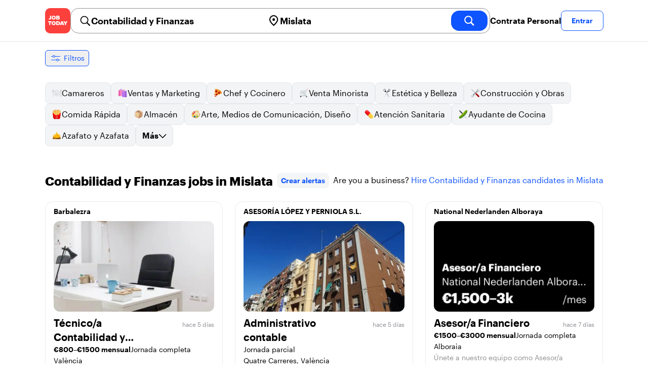

--- FILE ---
content_type: text/html; charset=utf-8
request_url: https://jobtoday.com/es/trabajos-contabilidad-y-finanzas/mislata
body_size: 116441
content:
<!DOCTYPE html><html lang="es"><head><meta charSet="utf-8" data-next-head=""/><meta name="viewport" content="width=device-width" data-next-head=""/><meta name="viewport" content="width=device-width, initial-scale=1"/><meta name="robots" content="index,follow" data-next-head=""/><title data-next-head="">206 Best de Contabilidad y Finanzas Jobs in Mislata (febrero 2026) | JOB TODAY</title><meta name="title" content="206 Best de Contabilidad y Finanzas Jobs in Mislata (febrero 2026) | JOB TODAY" data-next-head=""/><meta name="description" content="Apply to 206 Contabilidad y Finanzas jobs available and hiring now in Mislata. New Contabilidad y Finanzas vacancies are added daily on JOB TODAY. Get set up in seconds &amp; start chatting with employers in minutes!" data-next-head=""/><meta name="keywords" content="Contabilidad y Finanzas, trabajos" data-next-head=""/><link rel="canonical" href="https://jobtoday.com/es/trabajos-contabilidad-y-finanzas/mislata" data-next-head=""/><meta property="og:site_name" content="jobtoday.com" data-next-head=""/><meta property="og:type" content="website" data-next-head=""/><meta property="og:title" content="206 Best de Contabilidad y Finanzas Jobs in Mislata (febrero 2026) | JOB TODAY" data-next-head=""/><meta property="og:description" content="Apply to 206 Contabilidad y Finanzas jobs available and hiring now in Mislata. New Contabilidad y Finanzas vacancies are added daily on JOB TODAY. Get set up in seconds &amp; start chatting with employers in minutes!" data-next-head=""/><meta property="og:image" content="https://cdn.jobtoday.com/pics/share-pict-1200x630@2x.jpg" data-next-head=""/><meta property="og:url" content="https://jobtoday.com/es/trabajos-contabilidad-y-finanzas/mislata" data-next-head=""/><meta property="twitter:card" content="summary_large_image" data-next-head=""/><meta property="twitter:url" content="https://jobtoday.com/es/trabajos-contabilidad-y-finanzas/mislata" data-next-head=""/><meta property="twitter:title" content="206 Best de Contabilidad y Finanzas Jobs in Mislata (febrero 2026) | JOB TODAY" data-next-head=""/><meta property="twitter:description" content="Apply to 206 Contabilidad y Finanzas jobs available and hiring now in Mislata. New Contabilidad y Finanzas vacancies are added daily on JOB TODAY. Get set up in seconds &amp; start chatting with employers in minutes!" data-next-head=""/><meta property="twitter:site" content="@JobToday_ES" data-next-head=""/><meta property="twitter:creator" content="@JobToday_ES" data-next-head=""/><meta property="twitter:image" content="https://cdn.jobtoday.com/pics/share-pict-1200x630@2x.jpg" data-next-head=""/><link rel="apple-touch-icon" href="/static/apple-touch-icon.png" data-next-head=""/><meta name="apple-itunes-app" content="app-id=981163277" data-next-head=""/><meta name="apple-mobile-web-app-title" content="JOB TODAY" data-next-head=""/><meta name="apple-mobile-web-app-status-bar-style" content="black-translucent" data-next-head=""/><meta name="theme-color" content="#fe1d25" data-next-head=""/><link rel="next" href="/es/trabajos-contabilidad-y-finanzas/mislata?page=2" data-next-head=""/><meta name="view-transition" content="same-origin"/><link rel="shortcut icon" type="image/png" href="https://wcdn.jobtoday.com/static/favicon.png" crossorigin="anonymous"/><link rel="apple-touch-icon" href="https://wcdn.jobtoday.com/static/apple-touch-icon.png"/><link rel="modulepreload" href="https://wcdn.jobtoday.com/static/i18n/es.xphKn3jZuJz2tbCJyCp0b.js"/><link rel="preload" href="https://wcdn.jobtoday.com/static/fonts/GraphikUI-Regular-Web.woff2" type="font/woff2" crossorigin="anonymous" as="font"/><link rel="preload" href="https://wcdn.jobtoday.com/static/fonts/GraphikUI-Semibold-Web.woff2" type="font/woff2" crossorigin="anonymous" as="font"/><link rel="preload" href="https://wcdn.jobtoday.com/static/fonts/GraphikUI-Bold-Web.woff2" type="font/woff2" crossorigin="anonymous" as="font"/><link rel="preconnect" href="https://www.googletagmanager.com" crossorigin="anonymous"/><link rel="dns-prefetch" href="https://www.googletagmanager.com" crossorigin="anonymous"/><link rel="preconnect" href="https://wa.appsflyer.com" crossorigin="anonymous"/><link rel="dns-prefetch" href="https://wa.appsflyer.com" crossorigin="anonymous"/><link rel="preconnect" href="https://websdk.appsflyer.com" crossorigin="anonymous"/><link rel="dns-prefetch" href="https://websdk.appsflyer.com" crossorigin="anonymous"/><link rel="preconnect" href="https://www.google-analytics.com" crossorigin="anonymous"/><link rel="dns-prefetch" href="https://www.google-analytics.com" crossorigin="anonymous"/><link rel="preconnect" href="https://wcdn.jobtoday.com" crossorigin="anonymous"/><link rel="dns-prefetch" href="https://wcdn.jobtoday.com" crossorigin="anonymous"/><link rel="preconnect" href="https://fonts.gstatic.com" crossorigin="anonymous"/><link rel="dns-prefetch" href="https://fonts.gstatic.com" crossorigin="anonymous"/><link rel="preconnect" href="https://connect.facebook.net" crossorigin="anonymous"/><link rel="dns-prefetch" href="https://connect.facebook.net" crossorigin="anonymous"/><meta http-equiv="X-UA-Compatible" content="IE=edge"/><meta name="apple-mobile-web-app-title" content="JOB TODAY"/><meta property="og:site_name" content="jobtoday.com"/><meta property="al:android:package" content="com.jobtoday.app"/><meta property="al:ios:app_store_id" content="981163277"/><link rel="preload" href="https://wcdn.jobtoday.com/_next/static/css/bed05fe35b56666a.css" as="style"/><meta name="sentry-trace" content="a4d405ba85d32897575422ecad348cff-13332aec6ab2b5b1-0"/><meta name="baggage" content="sentry-environment=production,sentry-release=v197,sentry-public_key=736a896cc11a4a8497b0c58b9354cda9,sentry-trace_id=a4d405ba85d32897575422ecad348cff,sentry-sampled=false,sentry-sample_rand=0.9606618953642045,sentry-sample_rate=0.2"/><style>
            @font-face {
              font-family: "GraphikUI";
              font-weight: 400;
              src: url("https://wcdn.jobtoday.com/static/fonts/GraphikUI-Regular-Web.woff2") format("woff2");
              font-display: optional;
            }

            @font-face {
              font-family: "GraphikUI";
              font-weight: 600;
              src: url("https://wcdn.jobtoday.com/static/fonts/GraphikUI-Semibold-Web.woff2") format("woff2");
              font-display: optional;
            }

            @font-face {
              font-family: "GraphikUI";
              font-weight: 700;
              src: url("https://wcdn.jobtoday.com/static/fonts/GraphikUI-Bold-Web.woff2") format("woff2");
              font-display: optional;
            }
            </style><script>
                window.geoIPCountryCode = "us";
                window.geoIPLat = "39.962502";
                window.geoIPLng = "-83.006104";
                window.sentryEnv = "production";
                window.sentryDsn = "https://736a896cc11a4a8497b0c58b9354cda9@sentry.jobtoday.tools/4";
              </script><script>
                var consentValues = {
                  'ad_storage': 'granted',
                  'ad_user_data': 'granted',
                  'ad_personalization': 'granted',
                  'analytics_storage': 'granted',
                };

                window.dataLayer = window.dataLayer || [];
                function gtag(){dataLayer.push(arguments);}
                gtag('js', new Date());


                gtag('config', 'G-X5S79176Z9', {
                  id: undefined,
                  user: undefined,
                  user_id: undefined,
                  page_path: window.location.pathname,
                  debug_mode: window.location.hostname !== "jobtoday.com"
                });

                gtag('config', 'AW-937805066');
                if (undefined) {
                  gtag('set', 'user_data', {
                    email: "undefined"
                  });

                  window.dataLayer.push({
                    userId: undefined,
                    email: "undefined"
                  });
                }

                if (window.location.pathname !== "/" && window.location.pathname !== "/us" && !window.location.pathname.startsWith("/us/")) {
                  gtag('consent', 'default', consentValues);
                }
              </script><link rel="stylesheet" href="https://wcdn.jobtoday.com/_next/static/css/bed05fe35b56666a.css" data-n-g=""/><noscript data-n-css=""></noscript><script defer="" noModule="" src="https://wcdn.jobtoday.com/_next/static/chunks/polyfills-42372ed130431b0a.js"></script><script src="https://wcdn.jobtoday.com/_next/static/chunks/webpack-6cdf4c6feba29c86.js" defer=""></script><script src="https://wcdn.jobtoday.com/_next/static/chunks/framework-c6138ec4f8e5a304.js" defer=""></script><script src="https://wcdn.jobtoday.com/_next/static/chunks/main-5de128f11214265e.js" defer=""></script><script src="https://wcdn.jobtoday.com/_next/static/chunks/pages/_app-b2eee462ccd69e05.js" defer=""></script><script src="https://wcdn.jobtoday.com/_next/static/chunks/07c2d338-45ca41ba265b9aee.js" defer=""></script><script src="https://wcdn.jobtoday.com/_next/static/chunks/4420-18e54e1298ec632d.js" defer=""></script><script src="https://wcdn.jobtoday.com/_next/static/chunks/4470-e2a026e3acab651b.js" defer=""></script><script src="https://wcdn.jobtoday.com/_next/static/chunks/5116-d6f37287e04033fc.js" defer=""></script><script src="https://wcdn.jobtoday.com/_next/static/chunks/8230-0f81303a047bdd29.js" defer=""></script><script src="https://wcdn.jobtoday.com/_next/static/chunks/9981-85ea5ffde56cf419.js" defer=""></script><script src="https://wcdn.jobtoday.com/_next/static/chunks/401-00ff0992c0f0c4a2.js" defer=""></script><script src="https://wcdn.jobtoday.com/_next/static/chunks/920-065ac0a15749f9bf.js" defer=""></script><script src="https://wcdn.jobtoday.com/_next/static/chunks/pages/%5BcountryCode%5D/%5B...feedSlug%5D-0de77a8a6cb742a8.js" defer=""></script><script src="https://wcdn.jobtoday.com/_next/static/xphKn3jZuJz2tbCJyCp0b/_buildManifest.js" defer=""></script><script src="https://wcdn.jobtoday.com/_next/static/xphKn3jZuJz2tbCJyCp0b/_ssgManifest.js" defer=""></script></head><body><noscript>
                  <iframe src="https://www.googletagmanager.com/ns.html?id=GTM-NPFW7TF" height="0" width="0" style="display:none;visibility:hidden"></iframe>
                </noscript><noscript><img height="1" width="1" class="hidden" src="https://www.facebook.com/tr?id=657986048516879&amp;ev=PageView&amp;noscript=1"/></noscript><link rel="preload" as="image" href="https://wcdn.jobtoday.com/static/icons/JT-Logo-XS.svg"/><link rel="preload" as="image" href="https://wcdn.jobtoday.com/static/icons/ic-magnifying-glass-32.svg"/><link rel="preload" as="image" href="https://wcdn.jobtoday.com/static/icons/ic-location-black.svg"/><link rel="preload" as="image" href="https://wcdn.jobtoday.com/static/icons/ic-magnifyingglass-white-bold-24.svg"/><link rel="preload" as="image" href="https://wcdn.jobtoday.com/static/icons/ic-search.svg"/><link rel="preload" as="image" href="https://wcdn.jobtoday.com/static/icons/ic-filters-blue.svg"/><link rel="preload" as="image" href="https://wcdn.jobtoday.com/static/icons/ic-chevron-right-blue.svg"/><link rel="preload" as="image" href="https://wcdn.jobtoday.com/static/images/landings/app/app-rating_es.svg"/><link rel="preload" as="image" href="https://wcdn.jobtoday.com/static/images/landings/app/appstore_es.svg"/><div id="__next"><div><header class="relative top-0 z-20 border-b border-gray-200 bg-white"><div class="jt-container relative flex items-center justify-between gap-8 sm:gap-12"><a class="shrink-0" data-testid="header_logo" href="/es" title="Busca trabajo y contrata en JOB TODAY" rel="nofollow"><img src="https://wcdn.jobtoday.com/static/icons/JT-Logo-XS.svg" alt="JOB TODAY logo" width="50" height="50"/></a><section class="relative hidden flex-auto lg:block"><div class="md:p-1 md:border md:border-jt-gray-warm-600 md:rounded-2xl"><form class="relative flex flex-col md:flex-row gap-4 md:gap-0" action="/search" method="POST"><input type="hidden" name="countryCode" value="es"/><input type="hidden" name="appHeaders" value="{&quot;X-GUID&quot;:&quot;1b5cd1e7-9a3e-4fee-899a-d112a59b7f26&quot;,&quot;X-LOCALE&quot;:&quot;es&quot;,&quot;X-APP-VERSION&quot;:&quot;2.2.2&quot;,&quot;X-TYPE&quot;:&quot;3&quot;,&quot;X-WEB-DEVICE-TYPE&quot;:&quot;desktop&quot;,&quot;X-SESSION-TOKEN&quot;:&quot;&quot;,&quot;X-FORWARDED-FOR&quot;:&quot;18.116.30.249, 10.0.40.165, 10.0.30.101&quot;,&quot;user-agent&quot;:&quot;Mozilla/5.0 (Macintosh; Intel Mac OS X 10_15_7) AppleWebKit/537.36 (KHTML, like Gecko) Chrome/131.0.0.0 Safari/537.36; ClaudeBot/1.0; +claudebot@anthropic.com)&quot;,&quot;x-geoip2-country&quot;:&quot;US&quot;,&quot;x-geoip2-city&quot;:&quot;Columbus&quot;}"/><div class="relative md:static flex flex-1 flex-col border md:border-none rounded-2xl md:rounded-none"><label class="flex-1 flex items-center pl-3 md:px-3 gap-2" id="_R_cm_-label" for="_R_cm_-input"><img src="https://wcdn.jobtoday.com/static/icons/ic-magnifying-glass-32.svg" alt="search icon" width="24" height="24"/><input class="text-lg font-semibold bg-transparent border-none transition-none p-0 search-cancel:h-4 search-cancel:w-4 search-cancel:appearance-none search-cancel:bg-[url(/static/icons/ic-multiply-grey-16.svg)]" type="search" data-testid="search-bar_keyword" aria-activedescendant="" aria-autocomplete="list" aria-controls="_R_cm_-menu" aria-expanded="false" aria-labelledby="_R_cm_-label" autoComplete="off" id="_R_cm_-input" role="combobox" placeholder="Buscar ofertas" name="keywordField" value="Contabilidad y Finanzas"/></label><div class="absolute -bottom-2 left-0 md:-bottom-4 w-full"><ul class="absolute z-10 w-full overflow-hidden rounded-2xl bg-white drop-shadow-[0_4px_24px_rgba(0,0,0,0.08)] hidden" data-testid="search-bar_keyword-suggestion_list" id="_R_cm_-menu" role="listbox" aria-labelledby="_R_cm_-label"></ul></div></div><div class="relative md:static flex flex-1 flex-col border md:border-none rounded-2xl md:rounded-none"><label class="flex-1 flex items-center pl-3 md:px-3 gap-2" id="_R_cmH2_-label" for="_R_cmH2_-input"><img src="https://wcdn.jobtoday.com/static/icons/ic-location-black.svg" alt="search icon" width="24" height="24"/><input class="text-lg font-semibold bg-transparent border-none transition-none p-0 search-cancel:h-4 search-cancel:w-4 search-cancel:appearance-none search-cancel:bg-[url(/static/icons/ic-multiply-grey-16.svg)]" type="search" data-testid="search-bar_location" aria-activedescendant="" aria-autocomplete="list" aria-controls="_R_cmH2_-menu" aria-expanded="false" aria-labelledby="_R_cmH2_-label" autoComplete="off" id="_R_cmH2_-input" role="combobox" placeholder="¿En qué ciudad?" name="locationField" value="Mislata"/></label><div class="absolute -bottom-2 left-0 md:-bottom-4 w-full"><ul class="absolute z-10 w-full overflow-hidden rounded-2xl bg-white drop-shadow-[0_4px_24px_rgba(0,0,0,0.08)] hidden" data-testid="search-bar_location-suggestion_list" id="_R_cmH2_-menu" role="listbox" aria-labelledby="_R_cmH2_-label"></ul></div></div><button class="w-auto flex-none h-10 rounded-2xl md:px-6 text-xl font-semibold bg-jt-primary text-white transition-transform hover:scale-105 active:scale-95" type="submit" aria-label="search" data-testid="search-bar_find-button"><img src="https://wcdn.jobtoday.com/static/icons/ic-magnifyingglass-white-bold-24.svg" alt="search icon" width="24" height="24" class="hidden md:block"/><span class="md:hidden">Buscar</span></button></form></div></section><ul class="flex items-center gap-4"><li><a class="cursor-pointer font-semibold text-black hover:text-opacity-60 sm:whitespace-nowrap leading-5 inline-block" href="https://jobtoday.com/es/landings/hire" rel="noopener noreferrer nofollow" target="_blank" data-testid="header_start-hiring-button">Contrata Personal</a></li><li><button data-testid="header_log-in-button" class="btn jt-text-16 jt-btn-sm whitespace-nowrap font-semibold btn-sm jt-btn-outline" id="headlessui-menu-button-_R_7crcm_" type="button" aria-haspopup="menu" aria-expanded="false" data-headlessui-state="">Entrar</button></li></ul></div><div class="px-4 pb-4 lg:hidden"><button type="button" class="peer line-clamp-1 w-full rounded-lg border border-jt-gray-200 bg-white p-2" data-testid="search-bar_navigation-panel"><div class="flex items-center"><img src="https://wcdn.jobtoday.com/static/icons/ic-search.svg" alt="search icon" width="24" height="24"/><div class="flex gap-2"><span class="line-clamp-1">Contabilidad y Finanzas</span><span class="line-clamp-1 text-jt-primary">en<!-- --> <!-- -->Mislata</span></div></div></button></div></header><div class="sticky top-0 z-10 bg-white"><div class="jt-container"><div class="flex snap-x snap-proximity gap-2 overflow-x-auto scrollbar-none md:overflow-visible"><button class="flex h-8 shrink-0 snap-start items-center justify-center rounded-md border-[1px] border-jt-primary px-2 py-1 text-sm font-normal normal-case text-jt-primary transition-all active:scale-[0.95]" data-testid="job-results-filters"><img src="https://wcdn.jobtoday.com/static/icons/ic-filters-blue.svg" alt="filters icon" width="24" height="24"/><span class="ml-1 hidden md:block">Filtros</span></button></div></div></div><div class="jt-container"><section class="mb-8 md:mb-12"><div class="flex flex-col gap-2"><div class="flex snap-x snap-proximity gap-2 overflow-x-auto scrollbar-none flex-nowrap md:flex-wrap md:overflow-visible md:pb-0"><div class="flex flex-shrink-0 snap-start flex" data-testid="category-item"><a href="/es/trabajos-camareros/mislata" class="flex shrink-0 items-center gap-2 bg-gray-100 text-black border-gray-200 whitespace-nowrap rounded-lg border px-3 py-2 transition duration-200 ease-in-out md:hover:border-jt-primary md:hover:bg-jt-primary-light md:hover:text-jt-primary md:hover:shadow-sm"><img src="https://cdn.jobtoday.com/categories/32x32/ic-emj-waiters-32.png" alt="Offres d&#x27;emploi: en tant que Camareros" loading="lazy" width="20" height="20"/> <!-- -->Camareros</a></div><div class="flex flex-shrink-0 snap-start flex" data-testid="category-item"><a href="/es/trabajos-ventas-y-marketing/mislata" class="flex shrink-0 items-center gap-2 bg-gray-100 text-black border-gray-200 whitespace-nowrap rounded-lg border px-3 py-2 transition duration-200 ease-in-out md:hover:border-jt-primary md:hover:bg-jt-primary-light md:hover:text-jt-primary md:hover:shadow-sm"><img src="https://cdn.jobtoday.com/categories/32x32/ic-emj-sales_marketing-32.png" alt="Offres d&#x27;emploi: en tant que Ventas y Marketing" loading="lazy" width="20" height="20"/> <!-- -->Ventas y Marketing</a></div><div class="flex flex-shrink-0 snap-start flex" data-testid="category-item"><a href="/es/trabajos-chef-y-cocinero/mislata" class="flex shrink-0 items-center gap-2 bg-gray-100 text-black border-gray-200 whitespace-nowrap rounded-lg border px-3 py-2 transition duration-200 ease-in-out md:hover:border-jt-primary md:hover:bg-jt-primary-light md:hover:text-jt-primary md:hover:shadow-sm"><img src="https://cdn.jobtoday.com/categories/32x32/ic-emj-chef_cook-32.png" alt="Offres d&#x27;emploi: en tant que Chef y Cocinero" loading="lazy" width="20" height="20"/> <!-- -->Chef y Cocinero</a></div><div class="flex flex-shrink-0 snap-start flex" data-testid="category-item"><a href="/es/trabajos-venta-minorista/mislata" class="flex shrink-0 items-center gap-2 bg-gray-100 text-black border-gray-200 whitespace-nowrap rounded-lg border px-3 py-2 transition duration-200 ease-in-out md:hover:border-jt-primary md:hover:bg-jt-primary-light md:hover:text-jt-primary md:hover:shadow-sm"><img src="https://cdn.jobtoday.com/categories/32x32/ic-emj-retail-32.png" alt="Offres d&#x27;emploi: en tant que Venta Minorista" loading="lazy" width="20" height="20"/> <!-- -->Venta Minorista</a></div><div class="flex flex-shrink-0 snap-start flex" data-testid="category-item"><a href="/es/trabajos-estetica-y-belleza/mislata" class="flex shrink-0 items-center gap-2 bg-gray-100 text-black border-gray-200 whitespace-nowrap rounded-lg border px-3 py-2 transition duration-200 ease-in-out md:hover:border-jt-primary md:hover:bg-jt-primary-light md:hover:text-jt-primary md:hover:shadow-sm"><img src="https://cdn.jobtoday.com/categories/32x32/ic-emj-salon_beauty-32.png" alt="Offres d&#x27;emploi: en tant que Estética y Belleza" loading="lazy" width="20" height="20"/> <!-- -->Estética y Belleza</a></div><div class="flex flex-shrink-0 snap-start flex" data-testid="category-item"><a href="/es/trabajos-construccion-y-obras/mislata" class="flex shrink-0 items-center gap-2 bg-gray-100 text-black border-gray-200 whitespace-nowrap rounded-lg border px-3 py-2 transition duration-200 ease-in-out md:hover:border-jt-primary md:hover:bg-jt-primary-light md:hover:text-jt-primary md:hover:shadow-sm"><img src="https://cdn.jobtoday.com/categories/32x32/ic-emj-construction_repair-32.png" alt="Offres d&#x27;emploi: en tant que Construcción y Obras" loading="lazy" width="20" height="20"/> <!-- -->Construcción y Obras</a></div><div class="flex flex-shrink-0 snap-start flex" data-testid="category-item"><a href="/es/trabajos-comida-rapida/mislata" class="flex shrink-0 items-center gap-2 bg-gray-100 text-black border-gray-200 whitespace-nowrap rounded-lg border px-3 py-2 transition duration-200 ease-in-out md:hover:border-jt-primary md:hover:bg-jt-primary-light md:hover:text-jt-primary md:hover:shadow-sm"><img src="https://cdn.jobtoday.com/categories/32x32/ic-emj-fast_food-32.png" alt="Offres d&#x27;emploi: en tant que Comida Rápida" loading="lazy" width="20" height="20"/> <!-- -->Comida Rápida</a></div><div class="flex flex-shrink-0 snap-start flex" data-testid="category-item"><a href="/es/trabajos-almacen/mislata" class="flex shrink-0 items-center gap-2 bg-gray-100 text-black border-gray-200 whitespace-nowrap rounded-lg border px-3 py-2 transition duration-200 ease-in-out md:hover:border-jt-primary md:hover:bg-jt-primary-light md:hover:text-jt-primary md:hover:shadow-sm"><img src="https://cdn.jobtoday.com/categories/32x32/ic-emj-warehouse-32.png" alt="Offres d&#x27;emploi: en tant que Almacén" loading="lazy" width="20" height="20"/> <!-- -->Almacén</a></div><div class="flex flex-shrink-0 snap-start flex" data-testid="category-item"><a href="/es/trabajos-arte%2C-medios-de-comunicacion%2C-diseno/mislata" class="flex shrink-0 items-center gap-2 bg-gray-100 text-black border-gray-200 whitespace-nowrap rounded-lg border px-3 py-2 transition duration-200 ease-in-out md:hover:border-jt-primary md:hover:bg-jt-primary-light md:hover:text-jt-primary md:hover:shadow-sm"><img src="https://cdn.jobtoday.com/categories/32x32/ic-emj-visual_media-32.png" alt="Offres d&#x27;emploi: en tant que Arte, Medios de Comunicación, Diseño" loading="lazy" width="20" height="20"/> <!-- -->Arte, Medios de Comunicación, Diseño</a></div><div class="flex flex-shrink-0 snap-start flex" data-testid="category-item"><a href="/es/trabajos-atencion-sanitaria/mislata" class="flex shrink-0 items-center gap-2 bg-gray-100 text-black border-gray-200 whitespace-nowrap rounded-lg border px-3 py-2 transition duration-200 ease-in-out md:hover:border-jt-primary md:hover:bg-jt-primary-light md:hover:text-jt-primary md:hover:shadow-sm"><img src="https://cdn.jobtoday.com/categories/32x32/ic-emj-healthcare-32.png" alt="Offres d&#x27;emploi: en tant que Atención Sanitaria" loading="lazy" width="20" height="20"/> <!-- -->Atención Sanitaria</a></div><div class="flex flex-shrink-0 snap-start flex" data-testid="category-item"><a href="/es/trabajos-ayudante-de-cocina/mislata" class="flex shrink-0 items-center gap-2 bg-gray-100 text-black border-gray-200 whitespace-nowrap rounded-lg border px-3 py-2 transition duration-200 ease-in-out md:hover:border-jt-primary md:hover:bg-jt-primary-light md:hover:text-jt-primary md:hover:shadow-sm"><img src="https://cdn.jobtoday.com/categories/32x32/ic-emj-kitchen_assistants-32.png" alt="Offres d&#x27;emploi: en tant que Ayudante de Cocina" loading="lazy" width="20" height="20"/> <!-- -->Ayudante de Cocina</a></div><div class="flex flex-shrink-0 snap-start flex" data-testid="category-item"><a href="/es/trabajos-azafato-y-azafata/mislata" class="flex shrink-0 items-center gap-2 bg-gray-100 text-black border-gray-200 whitespace-nowrap rounded-lg border px-3 py-2 transition duration-200 ease-in-out md:hover:border-jt-primary md:hover:bg-jt-primary-light md:hover:text-jt-primary md:hover:shadow-sm"><img src="https://cdn.jobtoday.com/categories/32x32/ic-emj-host_hostess-32.png" alt="Offres d&#x27;emploi: en tant que Azafato y Azafata" loading="lazy" width="20" height="20"/> <!-- -->Azafato y Azafata</a></div><div class="flex flex-shrink-0 snap-start md:hidden" data-testid="category-item"><a href="/es/trabajos-barista/mislata" class="flex shrink-0 items-center gap-2 bg-gray-100 text-black border-gray-200 whitespace-nowrap rounded-lg border px-3 py-2 transition duration-200 ease-in-out md:hover:border-jt-primary md:hover:bg-jt-primary-light md:hover:text-jt-primary md:hover:shadow-sm"><img src="https://cdn.jobtoday.com/categories/32x32/ic-emj-barista-32.png" alt="Offres d&#x27;emploi: en tant que Barista" loading="lazy" width="20" height="20"/> <!-- -->Barista</a></div><div class="flex flex-shrink-0 snap-start md:hidden" data-testid="category-item"><a href="/es/trabajos-ciencia/mislata" class="flex shrink-0 items-center gap-2 bg-gray-100 text-black border-gray-200 whitespace-nowrap rounded-lg border px-3 py-2 transition duration-200 ease-in-out md:hover:border-jt-primary md:hover:bg-jt-primary-light md:hover:text-jt-primary md:hover:shadow-sm"><img src="https://cdn.jobtoday.com/categories/32x32/ic-emj-science-32.png" alt="Offres d&#x27;emploi: en tant que Ciencia" loading="lazy" width="20" height="20"/> <!-- -->Ciencia</a></div><div class="flex flex-shrink-0 snap-start md:hidden" data-testid="category-item"><a href="/es/trabajos-contabilidad-y-finanzas/mislata" class="flex shrink-0 items-center gap-2 bg-jt-primary-light text-jt-primary border-jt-primary whitespace-nowrap rounded-lg border px-3 py-2 transition duration-200 ease-in-out md:hover:border-jt-primary md:hover:bg-jt-primary-light md:hover:text-jt-primary md:hover:shadow-sm"><img src="https://cdn.jobtoday.com/categories/32x32/ic-emj-accounting_finance-32.png" alt="Offres d&#x27;emploi: en tant que Contabilidad y Finanzas" loading="lazy" width="20" height="20"/> <!-- -->Contabilidad y Finanzas</a></div><div class="flex flex-shrink-0 snap-start md:hidden" data-testid="category-item"><a href="/es/trabajos-cuidado-de-animales/mislata" class="flex shrink-0 items-center gap-2 bg-gray-100 text-black border-gray-200 whitespace-nowrap rounded-lg border px-3 py-2 transition duration-200 ease-in-out md:hover:border-jt-primary md:hover:bg-jt-primary-light md:hover:text-jt-primary md:hover:shadow-sm"><img src="https://cdn.jobtoday.com/categories/32x32/ic-emj-animal_care-32.png" alt="Offres d&#x27;emploi: en tant que Cuidado de animales" loading="lazy" width="20" height="20"/> <!-- -->Cuidado de animales</a></div><div class="flex flex-shrink-0 snap-start md:hidden" data-testid="category-item"><a href="/es/trabajos-cuidado-de-ninos/mislata" class="flex shrink-0 items-center gap-2 bg-gray-100 text-black border-gray-200 whitespace-nowrap rounded-lg border px-3 py-2 transition duration-200 ease-in-out md:hover:border-jt-primary md:hover:bg-jt-primary-light md:hover:text-jt-primary md:hover:shadow-sm"><img src="https://cdn.jobtoday.com/categories/32x32/ic-emj-child_youth_care-32.png" alt="Offres d&#x27;emploi: en tant que Cuidado de niños" loading="lazy" width="20" height="20"/> <!-- -->Cuidado de niños</a></div><div class="flex flex-shrink-0 snap-start md:hidden" data-testid="category-item"><a href="/es/trabajos-deportes-y-bienestar/mislata" class="flex shrink-0 items-center gap-2 bg-gray-100 text-black border-gray-200 whitespace-nowrap rounded-lg border px-3 py-2 transition duration-200 ease-in-out md:hover:border-jt-primary md:hover:bg-jt-primary-light md:hover:text-jt-primary md:hover:shadow-sm"><img src="https://cdn.jobtoday.com/categories/32x32/ic-emj-sports_wellness-32.png" alt="Offres d&#x27;emploi: en tant que Deportes y Bienestar" loading="lazy" width="20" height="20"/> <!-- -->Deportes y Bienestar</a></div><div class="flex flex-shrink-0 snap-start md:hidden" data-testid="category-item"><a href="/es/trabajos-educacion/mislata" class="flex shrink-0 items-center gap-2 bg-gray-100 text-black border-gray-200 whitespace-nowrap rounded-lg border px-3 py-2 transition duration-200 ease-in-out md:hover:border-jt-primary md:hover:bg-jt-primary-light md:hover:text-jt-primary md:hover:shadow-sm"><img src="https://cdn.jobtoday.com/categories/32x32/ic-emj-education_training-32.png" alt="Offres d&#x27;emploi: en tant que Educación" loading="lazy" width="20" height="20"/> <!-- -->Educación</a></div><div class="flex flex-shrink-0 snap-start md:hidden" data-testid="category-item"><a href="/es/trabajos-entretenimiento/mislata" class="flex shrink-0 items-center gap-2 bg-gray-100 text-black border-gray-200 whitespace-nowrap rounded-lg border px-3 py-2 transition duration-200 ease-in-out md:hover:border-jt-primary md:hover:bg-jt-primary-light md:hover:text-jt-primary md:hover:shadow-sm"><img src="https://cdn.jobtoday.com/categories/32x32/ic-emj-arts_entertainment-32.png" alt="Offres d&#x27;emploi: en tant que Entretenimiento" loading="lazy" width="20" height="20"/> <!-- -->Entretenimiento</a></div><div class="flex flex-shrink-0 snap-start md:hidden" data-testid="category-item"><a href="/es/trabajos-eventos-y-promociones/mislata" class="flex shrink-0 items-center gap-2 bg-gray-100 text-black border-gray-200 whitespace-nowrap rounded-lg border px-3 py-2 transition duration-200 ease-in-out md:hover:border-jt-primary md:hover:bg-jt-primary-light md:hover:text-jt-primary md:hover:shadow-sm"><img src="https://cdn.jobtoday.com/categories/32x32/ic-emj-events_promotion-32.png" alt="Offres d&#x27;emploi: en tant que Eventos y Promociones" loading="lazy" width="20" height="20"/> <!-- -->Eventos y Promociones</a></div><div class="flex flex-shrink-0 snap-start md:hidden" data-testid="category-item"><a href="/es/trabajos-gerencia/mislata" class="flex shrink-0 items-center gap-2 bg-gray-100 text-black border-gray-200 whitespace-nowrap rounded-lg border px-3 py-2 transition duration-200 ease-in-out md:hover:border-jt-primary md:hover:bg-jt-primary-light md:hover:text-jt-primary md:hover:shadow-sm"><img src="https://cdn.jobtoday.com/categories/32x32/ic-emj-business_management-32.png" alt="Offres d&#x27;emploi: en tant que Gerencia" loading="lazy" width="20" height="20"/> <!-- -->Gerencia</a></div><div class="flex flex-shrink-0 snap-start md:hidden" data-testid="category-item"><a href="/es/trabajos-industria-y-produccion/mislata" class="flex shrink-0 items-center gap-2 bg-gray-100 text-black border-gray-200 whitespace-nowrap rounded-lg border px-3 py-2 transition duration-200 ease-in-out md:hover:border-jt-primary md:hover:bg-jt-primary-light md:hover:text-jt-primary md:hover:shadow-sm"><img src="https://cdn.jobtoday.com/categories/32x32/ic-emj-production_manufacturing-32.png" alt="Offres d&#x27;emploi: en tant que Industria y Producción" loading="lazy" width="20" height="20"/> <!-- -->Industria y Producción</a></div><div class="flex flex-shrink-0 snap-start md:hidden" data-testid="category-item"><a href="/es/trabajos-ingenieria/mislata" class="flex shrink-0 items-center gap-2 bg-gray-100 text-black border-gray-200 whitespace-nowrap rounded-lg border px-3 py-2 transition duration-200 ease-in-out md:hover:border-jt-primary md:hover:bg-jt-primary-light md:hover:text-jt-primary md:hover:shadow-sm"><img src="https://cdn.jobtoday.com/categories/32x32/ic-emj-engineer-32.png" alt="Offres d&#x27;emploi: en tant que Ingenieria" loading="lazy" width="20" height="20"/> <!-- -->Ingenieria</a></div><div class="flex flex-shrink-0 snap-start md:hidden" data-testid="category-item"><a href="/es/trabajos-limpieza/mislata" class="flex shrink-0 items-center gap-2 bg-gray-100 text-black border-gray-200 whitespace-nowrap rounded-lg border px-3 py-2 transition duration-200 ease-in-out md:hover:border-jt-primary md:hover:bg-jt-primary-light md:hover:text-jt-primary md:hover:shadow-sm"><img src="https://cdn.jobtoday.com/categories/32x32/ic-emj-cleaner-32.png" alt="Offres d&#x27;emploi: en tant que Limpieza" loading="lazy" width="20" height="20"/> <!-- -->Limpieza</a></div><div class="flex flex-shrink-0 snap-start md:hidden" data-testid="category-item"><a href="/es/trabajos-moda/mislata" class="flex shrink-0 items-center gap-2 bg-gray-100 text-black border-gray-200 whitespace-nowrap rounded-lg border px-3 py-2 transition duration-200 ease-in-out md:hover:border-jt-primary md:hover:bg-jt-primary-light md:hover:text-jt-primary md:hover:shadow-sm"><img src="https://cdn.jobtoday.com/categories/32x32/ic-emj-fashion-32.png" alt="Offres d&#x27;emploi: en tant que Moda" loading="lazy" width="20" height="20"/> <!-- -->Moda</a></div><div class="flex flex-shrink-0 snap-start md:hidden" data-testid="category-item"><a href="/es/trabajos-oficina-y-administracion/mislata" class="flex shrink-0 items-center gap-2 bg-gray-100 text-black border-gray-200 whitespace-nowrap rounded-lg border px-3 py-2 transition duration-200 ease-in-out md:hover:border-jt-primary md:hover:bg-jt-primary-light md:hover:text-jt-primary md:hover:shadow-sm"><img src="https://cdn.jobtoday.com/categories/32x32/ic-emj-admin_secretarial-32.png" alt="Offres d&#x27;emploi: en tant que Oficina y Administración" loading="lazy" width="20" height="20"/> <!-- -->Oficina y Administración</a></div><div class="flex flex-shrink-0 snap-start md:hidden" data-testid="category-item"><a href="/es/trabajos-personal-de-bar/mislata" class="flex shrink-0 items-center gap-2 bg-gray-100 text-black border-gray-200 whitespace-nowrap rounded-lg border px-3 py-2 transition duration-200 ease-in-out md:hover:border-jt-primary md:hover:bg-jt-primary-light md:hover:text-jt-primary md:hover:shadow-sm"><img src="https://cdn.jobtoday.com/categories/32x32/ic-emj-bar_staff-32.png" alt="Offres d&#x27;emploi: en tant que Personal de Bar" loading="lazy" width="20" height="20"/> <!-- -->Personal de Bar</a></div><div class="flex flex-shrink-0 snap-start md:hidden" data-testid="category-item"><a href="/es/trabajos-redaccion-y-edicion/mislata" class="flex shrink-0 items-center gap-2 bg-gray-100 text-black border-gray-200 whitespace-nowrap rounded-lg border px-3 py-2 transition duration-200 ease-in-out md:hover:border-jt-primary md:hover:bg-jt-primary-light md:hover:text-jt-primary md:hover:shadow-sm"><img src="https://cdn.jobtoday.com/categories/32x32/ic-emj-editor_writer-32.png" alt="Offres d&#x27;emploi: en tant que Redacción y Edición" loading="lazy" width="20" height="20"/> <!-- -->Redacción y Edición</a></div><div class="flex flex-shrink-0 snap-start md:hidden" data-testid="category-item"><a href="/es/trabajos-seguridad/mislata" class="flex shrink-0 items-center gap-2 bg-gray-100 text-black border-gray-200 whitespace-nowrap rounded-lg border px-3 py-2 transition duration-200 ease-in-out md:hover:border-jt-primary md:hover:bg-jt-primary-light md:hover:text-jt-primary md:hover:shadow-sm"><img src="https://cdn.jobtoday.com/categories/32x32/ic-emj-security-32.png" alt="Offres d&#x27;emploi: en tant que Seguridad" loading="lazy" width="20" height="20"/> <!-- -->Seguridad</a></div><div class="flex flex-shrink-0 snap-start md:hidden" data-testid="category-item"><a href="/es/trabajos-servicio-al-cliente/mislata" class="flex shrink-0 items-center gap-2 bg-gray-100 text-black border-gray-200 whitespace-nowrap rounded-lg border px-3 py-2 transition duration-200 ease-in-out md:hover:border-jt-primary md:hover:bg-jt-primary-light md:hover:text-jt-primary md:hover:shadow-sm"><img src="https://cdn.jobtoday.com/categories/32x32/ic-emj-customer_service-32.png" alt="Offres d&#x27;emploi: en tant que Servicio al Cliente" loading="lazy" width="20" height="20"/> <!-- -->Servicio al Cliente</a></div><div class="flex flex-shrink-0 snap-start md:hidden" data-testid="category-item"><a href="/es/trabajos-servicios-juridicos/mislata" class="flex shrink-0 items-center gap-2 bg-gray-100 text-black border-gray-200 whitespace-nowrap rounded-lg border px-3 py-2 transition duration-200 ease-in-out md:hover:border-jt-primary md:hover:bg-jt-primary-light md:hover:text-jt-primary md:hover:shadow-sm"><img src="https://cdn.jobtoday.com/categories/32x32/ic-emj-legal-32.png" alt="Offres d&#x27;emploi: en tant que Servicios Jurídicos" loading="lazy" width="20" height="20"/> <!-- -->Servicios Jurídicos</a></div><div class="flex flex-shrink-0 snap-start md:hidden" data-testid="category-item"><a href="/es/trabajos-tecnologia-de-la-informacion/mislata" class="flex shrink-0 items-center gap-2 bg-gray-100 text-black border-gray-200 whitespace-nowrap rounded-lg border px-3 py-2 transition duration-200 ease-in-out md:hover:border-jt-primary md:hover:bg-jt-primary-light md:hover:text-jt-primary md:hover:shadow-sm"><img src="https://cdn.jobtoday.com/categories/32x32/ic-emj-information_technology-32.png" alt="Offres d&#x27;emploi: en tant que Tecnología de la información" loading="lazy" width="20" height="20"/> <!-- -->Tecnología de la información</a></div><div class="flex flex-shrink-0 snap-start md:hidden" data-testid="category-item"><a href="/es/trabajos-transporte-y-reparto/mislata" class="flex shrink-0 items-center gap-2 bg-gray-100 text-black border-gray-200 whitespace-nowrap rounded-lg border px-3 py-2 transition duration-200 ease-in-out md:hover:border-jt-primary md:hover:bg-jt-primary-light md:hover:text-jt-primary md:hover:shadow-sm"><img src="https://cdn.jobtoday.com/categories/32x32/ic-emj-driver_delivery-32.png" alt="Offres d&#x27;emploi: en tant que Transporte y Reparto" loading="lazy" width="20" height="20"/> <!-- -->Transporte y Reparto</a></div><div class="flex flex-shrink-0 snap-start md:hidden" data-testid="category-item"><a href="/es/trabajos-otros/mislata" class="flex shrink-0 items-center gap-2 bg-gray-100 text-black border-gray-200 whitespace-nowrap rounded-lg border px-3 py-2 transition duration-200 ease-in-out md:hover:border-jt-primary md:hover:bg-jt-primary-light md:hover:text-jt-primary md:hover:shadow-sm"><img src="https://cdn.jobtoday.com/categories/32x32/ic-emj-other-32.png" alt="Offres d&#x27;emploi: en tant que Otros" loading="lazy" width="20" height="20"/> <!-- -->Otros</a></div><div class="hidden md:block" data-type="more"><button type="button" class="flex shrink-0 cursor-pointer items-center gap-2 whitespace-nowrap rounded-lg border border-gray-200 bg-gray-100 px-3 py-2 font-semibold text-black transition duration-200 ease-in-out hover:border-jt-primary hover:bg-jt-primary-light hover:text-jt-primary hover:shadow-sm" data-testid="show-more-desktop">Más<img src="https://wcdn.jobtoday.com/static/icons/ic-chevron-down-16.svg" alt="more icon" loading="lazy" width="16" height="16"/></button></div></div><div class="flex justify-center md:hidden"><button type="button" class="font-semibold text-jt-primary" data-testid="show-more-mobile">Ver todas</button></div></div></section><section class="mb-8"><div class="mb-6 lg:flex lg:items-center lg:justify-between lg:gap-8"><h1 class="flex-shrink-0 flex-grow text-2xl font-extrabold" data-testid="job-results-title">Contabilidad y Finanzas jobs in Mislata<span class="ml-2 align-text-bottom"><span class="cursor-pointer jt-text-14 mb-[16px] mt-[8px] block rounded-lg bg-[#f4f5f6] px-2 py-2 text-center font-semibold text-jt-primary sm:my-auto sm:inline-block sm:py-1 false" role="link" tabindex="0">Crear alertas</span></span></h1><p class="line-clamp-1" data-testid="job-results-are-you-business">Are you a business? <a class="text-jt-primary" href="/es/candidates-accounting-finance/mislata" data-testid="job-results-are-you-business-link">Hire Contabilidad y Finanzas candidates in Mislata</a></p></div><ul class="flex flex-col gap-6 md:grid md:grid-cols-3"><li class="flex"><div class="flex h-full w-full flex-col rounded-2xl border transition-shadow hover:shadow-xl border-[#ececec]" data-testid="job-card"><div><a href="https://jobtoday.com/es/company/centro-de-estetica-y-masajes-barbalezra-bgXKY2" class="px-4 py-2 jt-text-14 line-clamp-1 text-left font-semibold hover:underline">Barbalezra</a></div><a href="/es/trabajo/tecnico-a-contabilidad-y-fiscalidad-DL5mkj" class="flex flex-col h-full px-4 pb-4 space-y-2"><div class="relative aspect-video overflow-hidden rounded-xl"><picture><source type="image/webp" srcSet="https://cdn.jobtoday.com/img/b657705f-c7fc-4c76-827a-6de44e1afe6f/640x360.webp"/><img class="w-full" src="https://cdn.jobtoday.com/img/b657705f-c7fc-4c76-827a-6de44e1afe6f/640x360.jpg" alt="Técnico/a Contabilidad y Fiscalidad" width="640" height="360" loading="eager"/></picture></div><div class="flex grow flex-col gap-1"><div class="grid grid-cols-3 items-baseline justify-between gap-2"><div class="jt-text-20 col-span-2 line-clamp-2 text-left font-semibold text-black" data-testid="job-card_title">Técnico/a Contabilidad y Fiscalidad</div><div class="jt-text-12 line-clamp-1 text-right text-jt-gray-300" data-testid="job-card_update-date">hace 5 días</div></div><div class="flex gap-2"><div class="jt-text-14 font-semibold">€800–€1500 mensual</div><div class="jt-text-14">Jornada completa</div></div><div class="jt-text-14 text-left">València</div><p class="jt-text-14 line-clamp-3 text-left text-[#929292]">Insistimos : DOMINIO DEL IDIOMA FRANCÉS Y EXPERIENCIA EN ASESORÍA FISCAL IMPRESCINDIBLES se busca Técnico en contabilidad y fiscalidad con titulación superior IMPRESCINDIBLE IDIOMAS CASTELLANO FRANCÉS Y INGLÉS con nivel ALTO y experiencia. contrato de oficial y incorporación progresiva</p></div><div class="flex flex-wrap gap-2"><div class="jt-text-12 text-nowrap rounded-md px-2 py-1 bg-jt-green-100 text-jt-green-500" data-testid="job-card-badge-noExperience">Sin experiencia</div><div class="jt-text-12 text-nowrap rounded-md px-2 py-1 bg-jt-gray-100 text-jt-gray-300" data-testid="job-card-badge-easyApply">Inscripción fácil</div></div></a></div></li><li class="flex"><div class="flex h-full w-full flex-col rounded-2xl border transition-shadow hover:shadow-xl border-[#ececec]" data-testid="job-card"><div><a href="https://jobtoday.com/es/company/asesoria-de-empresas-asesoria-lopez-y-perniola-s-l-Bw8v5j" class="px-4 py-2 jt-text-14 line-clamp-1 text-left font-semibold hover:underline">ASESORÍA LÓPEZ Y PERNIOLA S.L.</a></div><a href="/es/trabajo/administrativo-contable-EG5ypm" class="flex flex-col h-full px-4 pb-4 space-y-2"><div class="relative aspect-video overflow-hidden rounded-xl"><picture><source type="image/webp" srcSet="https://cdn.jobtoday.com/img/9d765da4-b545-424e-baaa-06dcb4aab3b7/640x360.webp"/><img class="w-full" src="https://cdn.jobtoday.com/img/9d765da4-b545-424e-baaa-06dcb4aab3b7/640x360.jpg" alt="Administrativo contable" width="640" height="360" loading="eager"/></picture></div><div class="flex grow flex-col gap-1"><div class="grid grid-cols-3 items-baseline justify-between gap-2"><div class="jt-text-20 col-span-2 line-clamp-2 text-left font-semibold text-black" data-testid="job-card_title">Administrativo contable</div><div class="jt-text-12 line-clamp-1 text-right text-jt-gray-300" data-testid="job-card_update-date">hace 5 días</div></div><div class="flex gap-2"><div class="jt-text-14">Jornada parcial</div></div><div class="jt-text-14 text-left">Quatre Carreres, València</div><p class="jt-text-14 line-clamp-3 text-left text-[#929292]">Estamos buscando candidatos motivados para unirse a nuestro equipo en Asesoría López y Perniola S.L.. Esta es una gran oportunidad para aquellos que deseen desarrollar su carrera en el campo de la asesoría y consultoría. Responsabilidades: • Proveer asesoramiento profesional a nuestros clientes., • Gestionar y organizar documentos y registros importantes., • Colaborar con el equipo para mejorar los procesos., • Contabilidad y fiscalidad de autonomos Requisitos: • Excelente atención al detalle y habilidades organizativas., • Capacidad para trabajar de manera independiente y en equipo., • Experiencia previa en asesoría es favorable, pero no obligatoria. Ofrecemos: • Un ambiente de trabajo positivo en una empresa pequeña y dinámica., • Oportunidades de desarrollo profesional y personal.</p></div><div class="flex flex-wrap gap-2"><div class="jt-text-12 text-nowrap rounded-md px-2 py-1 bg-jt-green-100 text-jt-green-500" data-testid="job-card-badge-immediateStart">¡Incorporación inmediata!</div><div class="jt-text-12 text-nowrap rounded-md px-2 py-1 bg-jt-gray-100 text-jt-gray-300" data-testid="job-card-badge-easyApply">Inscripción fácil</div></div></a></div></li><li class="flex"><div class="flex h-full w-full flex-col rounded-2xl border transition-shadow hover:shadow-xl border-[#ececec]" data-testid="job-card"><div><a href="https://jobtoday.com/es/company/asesoramiento-en-seguros-hipotecas-y-productos-de--0mGBr7" class="px-4 py-2 jt-text-14 line-clamp-1 text-left font-semibold hover:underline">National Nederlanden Alboraya </a></div><a href="/es/trabajo/asesor-a-financiero-j9PgQY" class="flex flex-col h-full px-4 pb-4 space-y-2"><div class="relative aspect-video overflow-hidden rounded-xl"><picture><source type="image/webp" srcSet="https://cdn.jobtoday.com/img/8f75ddea-8578-4fcf-afa3-c48b25a3a492/640x360.webp"/><img class="w-full" src="https://cdn.jobtoday.com/img/8f75ddea-8578-4fcf-afa3-c48b25a3a492/640x360.jpg" alt="Asesor/a Financiero" width="640" height="360" loading="eager"/></picture></div><div class="flex grow flex-col gap-1"><div class="grid grid-cols-3 items-baseline justify-between gap-2"><div class="jt-text-20 col-span-2 line-clamp-2 text-left font-semibold text-black" data-testid="job-card_title">Asesor/a Financiero</div><div class="jt-text-12 line-clamp-1 text-right text-jt-gray-300" data-testid="job-card_update-date">hace 7 días</div></div><div class="flex gap-2"><div class="jt-text-14 font-semibold">€1500–€3000 mensual</div><div class="jt-text-14">Jornada completa</div></div><div class="jt-text-14 text-left">Alboraia</div><p class="jt-text-14 line-clamp-3 text-left text-[#929292]">Únete a nuestro equipo como Asesor/a Comercial en National Nederlanden Alboraya. Tendrás la oportunidad de gestionar tu propio tiempo y disfrutar de la conciliación familiar, mientras te beneficias de una formación continua y la posibilidad de promoción interna. Responsabilidades: • Identificar y captar nuevos clientes potenciales., • Mantener y potenciar las relaciones con los clientes existentes., • Ofrecer asesoramiento personalizado sobre nuestros productos y servicios., • Alcanzar los objetivos de ventas establecidos y hacer crecer tus ingresos Requisitos: • Experiencia previa en ventas o atención al cliente., • Habilidades de comunicación y negociación efectivas., • Capacidad de autogestión y organización del tiempo., • Buena presencia y saber estar, • Capacidad para trabajar en equipo, • Puesto híbrido con parte de la jornada presencial Ofrecemos: • Flexibilidad para gestionar tu horario., • Formación continua para tu desarrollo profesional., • Oportunidades de crecimiento dentro de la empresa.</p></div><div class="flex flex-wrap gap-2"><div class="jt-text-12 text-nowrap rounded-md px-2 py-1 bg-jt-green-100 text-jt-green-500" data-testid="job-card-badge-immediateStart">¡Incorporación inmediata!</div><div class="jt-text-12 text-nowrap rounded-md px-2 py-1 bg-jt-gray-100 text-jt-gray-300" data-testid="job-card-badge-easyApply">Inscripción fácil</div></div></a></div></li><li class="flex"><div class="flex h-full w-full flex-col rounded-2xl border transition-shadow hover:shadow-xl border-[#ececec]" data-testid="job-card"><div><a href="https://jobtoday.com/es/company/dcm-7744-sl-dcb-7744-sl-1nRjMV" class="px-4 py-2 jt-text-14 line-clamp-1 text-left font-semibold hover:underline">Dcb 7744 sl</a></div><a href="/es/trabajo/asesosor-laboral-Xkw9YN" class="flex flex-col h-full px-4 pb-4 space-y-2"><div class="relative aspect-video overflow-hidden rounded-xl"><picture><source type="image/webp" srcSet="https://cdn.jobtoday.com/img/2eaed880-1f94-45fb-b9a3-a86876628f49/640x360.webp"/><img class="w-full" src="https://cdn.jobtoday.com/img/2eaed880-1f94-45fb-b9a3-a86876628f49/640x360.jpg" alt="ASESOSOR LABORAL" width="640" height="360" loading="eager"/></picture></div><div class="flex grow flex-col gap-1"><div class="grid grid-cols-3 items-baseline justify-between gap-2"><div class="jt-text-20 col-span-2 line-clamp-2 text-left font-semibold text-black" data-testid="job-card_title">ASESOSOR LABORAL</div><div class="jt-text-12 line-clamp-1 text-right text-jt-gray-300" data-testid="job-card_update-date">hace 9 días</div></div><div class="flex gap-2"><div class="jt-text-14 font-semibold">€1400–€1700 mensual</div><div class="jt-text-14">Jornada completa</div></div><div class="jt-text-14 text-left">Torrent</div><p class="jt-text-14 line-clamp-3 text-left text-[#929292]">Precisamos de asesor laboral para empresa incorporación inmediata, que este formado para preparar, contratos, nominas, altas y bajas, etc.....</p></div><div class="flex flex-wrap gap-2"><div class="jt-text-12 text-nowrap rounded-md px-2 py-1 bg-jt-green-100 text-jt-green-500" data-testid="job-card-badge-immediateStart">¡Incorporación inmediata!</div><div class="jt-text-12 text-nowrap rounded-md px-2 py-1 bg-jt-green-100 text-jt-green-500" data-testid="job-card-badge-noExperience">Sin experiencia</div><div class="jt-text-12 text-nowrap rounded-md px-2 py-1 bg-jt-gray-100 text-jt-gray-300" data-testid="job-card-badge-easyApply">Inscripción fácil</div></div></a></div></li><li class="flex"><div class="flex h-full w-full flex-col rounded-2xl border transition-shadow hover:shadow-xl border-[#ececec]" data-testid="job-card"><div><a href="https://jobtoday.com/es/company/venta-directa-sector-salud-grupo-ch-technology-WB4xv4" class="px-4 py-2 jt-text-14 line-clamp-1 text-left font-semibold hover:underline">GRUPO CH TECHNOLOGY</a></div><a href="/es/trabajo/asesor-financiero-k5mr7d" class="flex flex-col h-full px-4 pb-4 space-y-2"><div class="relative aspect-video overflow-hidden rounded-xl"><picture><source type="image/webp" srcSet="https://cdn.jobtoday.com/img/313a8dc4-a08a-40fd-ab7f-b3f8011e2f7b/640x360.webp"/><img class="w-full" src="https://cdn.jobtoday.com/img/313a8dc4-a08a-40fd-ab7f-b3f8011e2f7b/640x360.jpg" alt="ASESOR FINANCIERO" width="640" height="360" loading="eager"/></picture></div><div class="flex grow flex-col gap-1"><div class="grid grid-cols-3 items-baseline justify-between gap-2"><div class="jt-text-20 col-span-2 line-clamp-2 text-left font-semibold text-black" data-testid="job-card_title">ASESOR FINANCIERO</div><div class="jt-text-12 line-clamp-1 text-right text-jt-gray-300" data-testid="job-card_update-date">hace 11 días</div></div><div class="flex gap-2"><div class="jt-text-14 font-semibold">€2000 mensual</div><div class="jt-text-14">Jornada completa</div></div><div class="jt-text-14 text-left">Algiros, Valencia</div><p class="jt-text-14 line-clamp-3 text-left text-[#929292]">Clinic Hogar Technology ofrece puesto de ASESOR FINANCIERO para oficina en Valencia Capital, a jornada completa, de incorporación inmediata, se valorara experiencia en el sector, manejo de software, paquete office. Sus funciones incluyen diseñar estrategias de inversión, gestionar riesgos, planificar para objetivos a corto y largo plazo, y asesorar sobre productos financieros, seguros y aspectos fiscales.</p></div><div class="flex flex-wrap gap-2"><div class="jt-text-12 text-nowrap rounded-md px-2 py-1 bg-jt-gray-100 text-jt-gray-300" data-testid="job-card-badge-easyApply">Inscripción fácil</div></div></a></div></li><li class="flex"><div class="flex h-full w-full flex-col rounded-2xl border transition-shadow hover:shadow-xl border-[#ececec]" data-testid="job-card"><div><a href="https://jobtoday.com/es/company/agencia-inmobiliaria-zession-valencia-slu-qRjL1v" class="px-4 py-2 jt-text-14 line-clamp-1 text-left font-semibold hover:underline">zession valencia slu</a></div><a href="/es/trabajo/tecnico-a-contabilidad-y-fiscalidad-rga5Yx" class="flex flex-col h-full px-4 pb-4 space-y-2"><div class="relative aspect-video overflow-hidden rounded-xl"><picture><source type="image/webp" srcSet="https://cdn.jobtoday.com/img/b78871cf-1774-44a4-a5cd-619677959032/640x360.webp"/><img class="w-full" src="https://cdn.jobtoday.com/img/b78871cf-1774-44a4-a5cd-619677959032/640x360.jpg" alt="Técnico/a Contabilidad y Fiscalidad" width="640" height="360" loading="eager"/></picture></div><div class="flex grow flex-col gap-1"><div class="grid grid-cols-3 items-baseline justify-between gap-2"><div class="jt-text-20 col-span-2 line-clamp-2 text-left font-semibold text-black" data-testid="job-card_title">Técnico/a Contabilidad y Fiscalidad</div><div class="jt-text-12 line-clamp-1 text-right text-jt-gray-300" data-testid="job-card_update-date">hace 23 días</div></div><div class="flex gap-2"><div class="jt-text-14">Jornada parcial</div></div><div class="jt-text-14 text-left">Godella</div><p class="jt-text-14 line-clamp-3 text-left text-[#929292]">Se precisa para empresa un técnico contabilidad para 12 horas semanales adaptables en días y mañanas o tardes</p></div><div class="flex flex-wrap gap-2"><div class="jt-text-12 text-nowrap rounded-md px-2 py-1 bg-jt-gray-100 text-jt-gray-300" data-testid="job-card-badge-easyApply">Inscripción fácil</div></div></a></div></li><li class="flex"><div class="flex h-full w-full flex-col rounded-2xl border transition-shadow hover:shadow-xl border-[#ececec]" data-testid="job-card"><div><a href="https://jobtoday.com/es/company/centro-de-estetica-y-masajes-barbalezra-bgXKY2" class="px-4 py-2 jt-text-14 line-clamp-1 text-left font-semibold hover:underline">Barbalezra</a></div><a href="/es/trabajo/tecnico-a-laboral-o4D07E" class="flex flex-col h-full px-4 pb-4 space-y-2"><div class="relative aspect-video overflow-hidden rounded-xl"><picture><source type="image/webp" srcSet="https://cdn.jobtoday.com/img/260e5242-14c3-413b-a31d-95b1ad5ed1af/640x360.webp"/><img class="w-full" src="https://cdn.jobtoday.com/img/260e5242-14c3-413b-a31d-95b1ad5ed1af/640x360.jpg" alt="Técnico/a Laboral" width="640" height="360" loading="eager"/></picture></div><div class="flex grow flex-col gap-1"><div class="grid grid-cols-3 items-baseline justify-between gap-2"><div class="jt-text-20 col-span-2 line-clamp-2 text-left font-semibold text-black" data-testid="job-card_title">Técnico/a Laboral</div><div class="jt-text-12 line-clamp-1 text-right text-jt-gray-300" data-testid="job-card_update-date">hace 25 días</div></div><div class="flex gap-2"><div class="jt-text-14 font-semibold">€800–€1000 mensual</div><div class="jt-text-14">Jornada parcial</div></div><div class="jt-text-14 text-left">El Pla del Real, València</div><p class="jt-text-14 line-clamp-3 text-left text-[#929292]">Se busca especialista en laboral , con experiencia , preferentemente graduado social , que pueda llevar íntegramente tanto el asesoramiento laboral a empresas como calcular y preparar las nóminas acorde con los convenios . Con conocimientos en contabilidad . puesto de 30h semanales con posibilidad de tiempo completo .</p></div><div class="flex flex-wrap gap-2"><div class="jt-text-12 text-nowrap rounded-md px-2 py-1 bg-jt-green-100 text-jt-green-500" data-testid="job-card-badge-immediateStart">¡Incorporación inmediata!</div><div class="jt-text-12 text-nowrap rounded-md px-2 py-1 bg-jt-gray-100 text-jt-gray-300" data-testid="job-card-badge-easyApply">Inscripción fácil</div></div></a></div></li><li class="flex"><div class="flex h-full w-full flex-col rounded-2xl border transition-shadow hover:shadow-xl border-[#ececec]" data-testid="job-card"><div><a href="https://jobtoday.com/es/company/store-fuenmayor-comercial-s-l--ZkBMKg" class="px-4 py-2 jt-text-14 line-clamp-1 text-left font-semibold hover:underline">FUENMAYOR COMERCIAL S.L.</a></div><a href="/es/trabajo/tecnico-a-contabilidad-y-fiscalidad-QKkv1D" class="flex flex-col h-full px-4 pb-4 space-y-2"><div class="relative aspect-video overflow-hidden rounded-xl"><picture><source type="image/webp" srcSet="https://cdn.jobtoday.com/img/3f6617db-d880-4c53-80fc-500656fd5d34/640x360.webp"/><img class="w-full" src="https://cdn.jobtoday.com/img/3f6617db-d880-4c53-80fc-500656fd5d34/640x360.jpg" alt="Técnico/a Contabilidad y Fiscalidad" width="640" height="360" loading="eager"/></picture></div><div class="flex grow flex-col gap-1"><div class="grid grid-cols-3 items-baseline justify-between gap-2"><div class="jt-text-20 col-span-2 line-clamp-2 text-left font-semibold text-black" data-testid="job-card_title">Técnico/a Contabilidad y Fiscalidad</div><div class="jt-text-12 line-clamp-1 text-right text-jt-gray-300" data-testid="job-card_update-date">hace 29 días</div></div><div class="flex gap-2"><div class="jt-text-14 font-semibold">€14000–€19000 anual</div><div class="jt-text-14">Jornada completa</div></div><div class="jt-text-14 text-left">Masanasa</div><p class="jt-text-14 line-clamp-3 text-left text-[#929292]">Buscamos personal cualificado y resolutivo con experiencia mínima de 5 años demostrable para ampliar nuestra plantilla.</p></div><div class="flex flex-wrap gap-2"><div class="jt-text-12 text-nowrap rounded-md px-2 py-1 bg-jt-gray-100 text-jt-gray-300" data-testid="job-card-badge-easyApply">Inscripción fácil</div></div></a></div></li><li class="flex"><div class="flex h-full w-full flex-col rounded-2xl border transition-shadow hover:shadow-xl border-[#ececec]" data-testid="job-card"><div><a href="https://jobtoday.com/es/company/real-estate-agency-grupo-apex-real-estate-eKjRNN" class="px-4 py-2 jt-text-14 line-clamp-1 text-left font-semibold hover:underline">Grupo Apex Real Estate</a></div><a href="/es/trabajo/tecnico-a-contabilidad-y-fiscalidad-BwXm0E" class="flex flex-col h-full px-4 pb-4 space-y-2"><div class="relative aspect-video overflow-hidden rounded-xl"><picture><source type="image/webp" srcSet="https://cdn.jobtoday.com/img/a810c614-fee2-4302-bdb1-2d36fdf9670a/640x360.webp"/><img class="w-full" src="https://cdn.jobtoday.com/img/a810c614-fee2-4302-bdb1-2d36fdf9670a/640x360.jpg" alt="Técnico/a Contabilidad y Fiscalidad" width="640" height="360" loading="eager"/></picture></div><div class="flex grow flex-col gap-1"><div class="grid grid-cols-3 items-baseline justify-between gap-2"><div class="jt-text-20 col-span-2 line-clamp-2 text-left font-semibold text-black" data-testid="job-card_title">Técnico/a Contabilidad y Fiscalidad</div><div class="jt-text-12 line-clamp-1 text-right text-jt-gray-300" data-testid="job-card_update-date">hace 1 mes</div></div><div class="flex gap-2"><div class="jt-text-14 font-semibold">€592–€690 mensual</div><div class="jt-text-14">Jornada parcial</div></div><div class="jt-text-14 text-left">Ciutat Vella, València</div><p class="jt-text-14 line-clamp-3 text-left text-[#929292]">Empresa en crecimiento busca incorporar un técnico contable para dar soporte a la gestión económica y administrativa de la compañía en su operativa diaria, así como para colaborar en el seguimiento de objetivos económicos y planes de control. Buscamos una persona organizada, responsable y con criterio profesional, que lleve la contabilidad de forma rigurosa y estructurada, ayudando a mantener la información financiera actualizada, bajo control y alineada con los KPIs y objetivos de la empresa. Funciones: • Registro y control de facturas (ingresos y gastos)., • Conciliaciones bancarias., • Apoyo en cierres mensuales y control de cuentas., • Organización y revisión de documentación contable., • Coordinación con gestoría y asesoría externa., • Plan de cumplimiento sobre KPIs. Buscamos a alguien: • Con formación o experiencia en contabilidad., • Ordenado/a, meticuloso/a y responsable., • Con capacidad para trabajar de forma autónoma., • Con actitud práctica y resolutiva., • Manejo de excel y programas externos de contabilidad. Ofrecemos: • Incorporación a una empresa estable y en crecimiento., • Buen ambiente de trabajo., • Posibilidad de continuidad y desarrollo.</p></div><div class="flex flex-wrap gap-2"><div class="jt-text-12 text-nowrap rounded-md px-2 py-1 bg-jt-green-100 text-jt-green-500" data-testid="job-card-badge-immediateStart">¡Incorporación inmediata!</div><div class="jt-text-12 text-nowrap rounded-md px-2 py-1 bg-jt-gray-100 text-jt-gray-300" data-testid="job-card-badge-easyApply">Inscripción fácil</div></div></a></div></li><li class="flex"><div class="flex h-full w-full flex-col rounded-2xl border transition-shadow hover:shadow-xl border-[#ececec]" data-testid="job-card"><div><a href="https://jobtoday.com/es/company/empresa-financiera-easy-asset-management-iberia-sl-JvY34d" class="px-4 py-2 jt-text-14 line-clamp-1 text-left font-semibold hover:underline">Easy Asset Management Iberia SL</a></div><a href="/es/trabajo/cobrador-p3bojx" class="flex flex-col h-full px-4 pb-4 space-y-2"><div class="relative aspect-video overflow-hidden rounded-xl"><picture><source type="image/webp" srcSet="https://cdn.jobtoday.com/img/c05b3a28-d0af-4083-989b-76d3a9fac3cc/640x360.webp"/><img class="w-full" src="https://cdn.jobtoday.com/img/c05b3a28-d0af-4083-989b-76d3a9fac3cc/640x360.jpg" alt="COBRADOR" width="640" height="360" loading="eager"/></picture></div><div class="flex grow flex-col gap-1"><div class="grid grid-cols-3 items-baseline justify-between gap-2"><div class="jt-text-20 col-span-2 line-clamp-2 text-left font-semibold text-black" data-testid="job-card_title">COBRADOR</div><div class="jt-text-12 line-clamp-1 text-right text-jt-gray-300" data-testid="job-card_update-date">hace 1 mes</div></div><div class="flex gap-2"><div class="jt-text-14 font-semibold">€1600–€2200 mensual</div><div class="jt-text-14">Jornada completa</div></div><div class="jt-text-14 text-left">València</div><p class="jt-text-14 line-clamp-3 text-left text-[#929292]">COBRADOR Somos una empresa internacional en los servicios financieros no bancarios, parte de MFG. Después de más de 18 años de desarrollo, abrimos una nueva empresa en España./ Easy Asset Management SL./ En nuestros colectivos reina un espíritu y un ambiente de equipo. Nos ayudamos unos a otros porque los objetivos se logran con un equipo de personas unidas . ¡Nesesitamos cobrador del frac en nuestra oficina! RESPONSABILIDADES *tus funciones Como cobrador del frac te encargarás de: • Cobrar deudas a morosos, • Evalúar detenidamente la información relacionada con la deuda, incluyendo montos adeudados, plazos de pago y cualquier otro detalle pertinente., • establecer una comunicación abierta y comenzar a negociar el pago de la deuda., • realizar un seguimiento regular para asegurarse de que se cumpla el pago Requisitos del puesto Licencia OBLIGATORIA Excelentes habilidades de comunicación Empatía Y Capacidad Para Lidiar Con El Estrés Persona organizada, con capacidad de análisis y resiliencia · Disponibilidad de incorporación inmediata CONDICIONES * Trabajar en una empresa internacional . * Oportunidad de desarrollo profesional y de carrera. Lugar de trabajo - Valencia * El trabajo es presencial, con contacto directo con el cliente. Contrato de trabajo de 40 horas . de Lunes a Viernes . Tipo de puesto: Jornada completa Carnet (OBLIGATORIO) Vehículo propio, preferiblemente moto. Ubicación del trabajo: Empleo presencial</p></div><div class="flex flex-wrap gap-2"><div class="jt-text-12 text-nowrap rounded-md px-2 py-1 bg-jt-gray-100 text-jt-gray-300" data-testid="job-card-badge-easyApply">Inscripción fácil</div></div></a></div></li><li class="flex"><div class="flex h-full w-full flex-col rounded-2xl border transition-shadow hover:shadow-xl border-[#ececec]" data-testid="job-card"><div><a href="https://jobtoday.com/es/company/asesoria-fiscal-laboral-y-contable-soriano-galiana-WYbrbA" class="px-4 py-2 jt-text-14 line-clamp-1 text-left font-semibold hover:underline">SORIANO GALIANA Y ASOCIADOS S.L.</a></div><a href="/es/trabajo/tecnico-contabilidad-y-fiscalidad-8PNkPX" class="flex flex-col h-full px-4 pb-4 space-y-2"><div class="relative aspect-video overflow-hidden rounded-xl"><picture><source type="image/webp" srcSet="https://cdn.jobtoday.com/img/cafb0f8e-0cf8-4846-86b2-f041bd128072/640x360.webp"/><img class="w-full" src="https://cdn.jobtoday.com/img/cafb0f8e-0cf8-4846-86b2-f041bd128072/640x360.jpg" alt="TECNICO CONTABILIDAD Y FISCALIDAD" width="640" height="360" loading="eager"/></picture></div><div class="flex grow flex-col gap-1"><div class="grid grid-cols-3 items-baseline justify-between gap-2"><div class="jt-text-20 col-span-2 line-clamp-2 text-left font-semibold text-black" data-testid="job-card_title">TECNICO CONTABILIDAD Y FISCALIDAD</div><div class="jt-text-12 line-clamp-1 text-right text-jt-gray-300" data-testid="job-card_update-date">hace 2 meses</div></div><div class="flex gap-2"><div class="jt-text-14 font-semibold">€1500–€2000 mensual</div><div class="jt-text-14">Jornada completa</div></div><div class="jt-text-14 text-left">Ciutat Vella, València</div><p class="jt-text-14 line-clamp-3 text-left text-[#929292]">ASESORAMIENTO FISCAL LABORAL Y CONTABLE A EMPRESAS, Y REALIZAR IMPUESTOS.</p></div><div class="flex flex-wrap gap-2"><div class="jt-text-12 text-nowrap rounded-md px-2 py-1 bg-jt-green-100 text-jt-green-500" data-testid="job-card-badge-immediateStart">¡Incorporación inmediata!</div><div class="jt-text-12 text-nowrap rounded-md px-2 py-1 bg-jt-gray-100 text-jt-gray-300" data-testid="job-card-badge-easyApply">Inscripción fácil</div></div></a></div></li><li class="flex"><div class="flex h-full w-full flex-col rounded-2xl border transition-shadow hover:shadow-xl border-[#ececec]" data-testid="job-card"><div><a href="https://jobtoday.com/es/company/empresa-familiar-eugenio-portales-YR456w" class="px-4 py-2 jt-text-14 line-clamp-1 text-left font-semibold hover:underline">Eugenio Portalés</a></div><a href="/es/trabajo/contable-K1aPOZ" class="flex flex-col h-full px-4 pb-4 space-y-2"><div class="relative aspect-video overflow-hidden rounded-xl"><picture><source type="image/webp" srcSet="https://cdn.jobtoday.com/img/784638e9-a066-455a-8cde-ed44cd4a99ea/640x360.webp"/><img class="w-full" src="https://cdn.jobtoday.com/img/784638e9-a066-455a-8cde-ed44cd4a99ea/640x360.jpg" alt="Contable" width="640" height="360" loading="eager"/></picture></div><div class="flex grow flex-col gap-1"><div class="grid grid-cols-3 items-baseline justify-between gap-2"><div class="jt-text-20 col-span-2 line-clamp-2 text-left font-semibold text-black" data-testid="job-card_title">Contable</div><div class="jt-text-12 line-clamp-1 text-right text-jt-gray-300" data-testid="job-card_update-date">hace 2 meses</div></div><div class="flex gap-2"><div class="jt-text-14">Jornada completa</div></div><div class="jt-text-14 text-left">Benetúser</div><p class="jt-text-14 line-clamp-3 text-left text-[#929292]">Economista, asesor fiscal,,,, busca persona para apoyo en área de atención al cliente y contabilidad. Posibilidad de jornada completa o solo mañanas</p></div><div class="flex flex-wrap gap-2"><div class="jt-text-12 text-nowrap rounded-md px-2 py-1 bg-jt-green-100 text-jt-green-500" data-testid="job-card-badge-immediateStart">¡Incorporación inmediata!</div><div class="jt-text-12 text-nowrap rounded-md px-2 py-1 bg-jt-green-100 text-jt-green-500" data-testid="job-card-badge-noExperience">Sin experiencia</div><div class="jt-text-12 text-nowrap rounded-md px-2 py-1 bg-jt-gray-100 text-jt-gray-300" data-testid="job-card-badge-easyApply">Inscripción fácil</div></div></a></div></li><li class="flex"><div class="flex h-full w-full flex-col rounded-2xl border transition-shadow hover:shadow-xl border-[#ececec]" data-testid="job-card"><div><a href="https://jobtoday.com/es/company/asesoria-perez-domingo-EGl90z" class="px-4 py-2 jt-text-14 line-clamp-1 text-left font-semibold hover:underline">PEREZ DOMINGO</a></div><a href="/es/trabajo/asesor-a-financiero-8PNwpZ" class="flex flex-col h-full px-4 pb-4 space-y-2"><div class="relative aspect-video overflow-hidden rounded-xl"><picture><source type="image/webp" srcSet="https://cdn.jobtoday.com/img/5a0a6458-d4bd-413d-847d-2af7f451a58e/640x360.webp"/><img class="w-full" src="https://cdn.jobtoday.com/img/5a0a6458-d4bd-413d-847d-2af7f451a58e/640x360.jpg" alt="Asesor/a Financiero" width="640" height="360" loading="eager"/></picture></div><div class="flex grow flex-col gap-1"><div class="grid grid-cols-3 items-baseline justify-between gap-2"><div class="jt-text-20 col-span-2 line-clamp-2 text-left font-semibold text-black" data-testid="job-card_title">Asesor/a Financiero</div><div class="jt-text-12 line-clamp-1 text-right text-jt-gray-300" data-testid="job-card_update-date">hace 2 meses</div></div><div class="flex gap-2"><div class="jt-text-14 font-semibold">€22000–€26000 anual</div><div class="jt-text-14">Jornada completa</div></div><div class="jt-text-14 text-left">València</div><p class="jt-text-14 line-clamp-3 text-left text-[#929292]">Puesto en el departamento fiscal. Funciones: Resolución de consultas clientes, presentación de modelos tributarios, atender requerimientos. Cierre contable empresas. Procedimientos de inspección o comprobación tributaria. IS, Ctas. Anuales y libros contables. Due diligence</p></div><div class="flex flex-wrap gap-2"><div class="jt-text-12 text-nowrap rounded-md px-2 py-1 bg-jt-green-100 text-jt-green-500" data-testid="job-card-badge-immediateStart">¡Incorporación inmediata!</div><div class="jt-text-12 text-nowrap rounded-md px-2 py-1 bg-jt-gray-100 text-jt-gray-300" data-testid="job-card-badge-easyApply">Inscripción fácil</div></div></a></div></li><li class="flex"><div class="flex h-full w-full flex-col rounded-2xl border transition-shadow hover:shadow-xl border-[#ececec]" data-testid="job-card"><div><button class="px-4 py-2 jt-text-14 line-clamp-1 text-left font-semibold">Copernicus</button></div><button class="flex flex-col h-full px-4 pb-4 space-y-2"><div class="relative aspect-video overflow-hidden rounded-xl"><picture><source type="image/webp" srcSet="https://cdn.jobtoday.com/defaults/640/default_company_main_image_5.webp"/><img class="w-full" src="https://cdn.jobtoday.com/defaults/640/default_company_main_image_5.jpg" alt="Sales Manager Inmobiliario" width="640" height="360" loading="eager"/></picture></div><div class="flex grow flex-col gap-1"><div class="grid grid-cols-3 items-baseline justify-between gap-2"><div class="jt-text-20 col-span-2 line-clamp-2 text-left font-semibold text-black" data-testid="job-card_title">Sales Manager Inmobiliario</div><div class="jt-text-12 line-clamp-1 text-right text-jt-gray-300" data-testid="job-card_update-date">hace 3 días</div></div><div class="jt-text-14 text-left">Valencia</div><p class="jt-text-14 line-clamp-3 text-left text-[#929292]">En Copernicus buscamos incorporar un/a Sales Manager Inmobiliario para gestionar y potenciar la comercialización de activos en la zona de Valencia, con posible ampliación a Alicante y áreas limítrofes. Se trata de un rol deslocalizado, de fuerte componente comercial y de campo, orientado a la generación de valor y al cierre de operaciones, con alto nivel de autonomía y responsabilidad sobre la zona asignada. 1.Misión: Serás responsable de la estrategia comercial y venta de activos inmobiliarios, gestionando brokers, compradores e inversores, y asegurando la correcta ejecución del proceso de venta desde la definición de precios hasta el cierre de las operaciones. 2.Funciones: • Gestionar la comercialización de activos residenciales y comerciales en la zona asignada., • Asignar y coordinar brokers según las características de cada activo., • Revisar y validar la documentación necesaria para la venta (escrituras, documentación legal, etc.)., • Coordinar y supervisar visitas a los activos, acompañando a brokers cuando sea necesario., • Definir estrategias de venta y marketing (precio, comisiones, exclusividad, campañas)., • Elaborar propuestas de precios de venta, CAPEX y tiempos estimados de cierre., • Publicar y promocionar activos en portales inmobiliarios y otros canales locales., • Monitorizar el interés de mercado, visitas y potenciales compradores., • Recibir, analizar y negociar ofertas con compradores., • Presentar propuestas finales de venta y gestionar su aprobación interna. 3.Requisitos: • Experiencia sólida de 4 años en ventas inmobiliarias (residencial y/o comercial)., • Conocimiento del mercado inmobiliario local y de los procesos de compraventa., • Capacidad para trabajar en modelo remoto, con alta autonomía y orientación a resultados., • Alta disponibilidad para desplazamientos dentro de la zona asignada., • Vehículo propio imprescindible (kilometraje según política interna)., • Perfil organizado, proactivo y con fuertes habilidades de negociación., • Experiencia con CRM y metodologías comerciales estructuradas (valorable)., • Experiencia en sector NPL no imprescindible, pero valorable. 4.Competencias: • Capacidad de negociación., • Habilidades comerciales y relacionales., • Tenacidad., • Orientación a objetivos y resultados., • Capacidad de trabajo., • Capacidad de Análisis., • Proactividad e iniciativa., • Capacidad de resistencia a la presión., • Colaboración y trabajo en equipo, • Capacidad de organización y planificación. ¿Qué ofrecemos? • El mejor ambiente., • Un proyecto a largo plazo, queremos que hagas carrera con nosotros. 🚀, • Paquete retributivo según experiencia y valía., • Retribución variable en función de la consecución del objetivo marcado., • CoperniFlex: plan de retribución flexible, seguro médico, tarjeta de transporte, tarjeta de restaurante, bono de formación y guardería (¡Recibirás una recarga extra en tu tarjeta de restaurante en tu cumpleaños! 😊🎁)., • Horario de trabajo flexible., • Desarrollo profesional y avance de Carrera, • Formación continua: Clases de idiomas (inglés -italiano) proporcionadas por la compañía, programa de formación anual., • Oficina ubicada en el centro de la ciudad (Madrid - Chamberí)., • ¿Cómo son nuestros copernicanos? Somos jugadores de equipo, nos gusta trabajar por objetivos y buscar nuevos retos., • Nuestros Valores: Think Like an Owner, Clients First, One Team One Global Dream, Humility.</p></div></button></div></li><li class="flex"><div class="flex h-full w-full flex-col rounded-2xl border transition-shadow hover:shadow-xl border-[#ececec]" data-testid="job-card"><div><button class="px-4 py-2 jt-text-14 line-clamp-1 text-left font-semibold">Allfunds</button></div><button class="flex flex-col h-full px-4 pb-4 space-y-2"><div class="relative aspect-video overflow-hidden rounded-xl"><picture><source type="image/webp" srcSet="https://cdn.jobtoday.com/defaults/640/default_company_main_image_8.webp"/><img class="w-full" src="https://cdn.jobtoday.com/defaults/640/default_company_main_image_8.jpg" alt="Fullstack Developer Trainee" width="640" height="360" loading="eager"/></picture></div><div class="flex grow flex-col gap-1"><div class="grid grid-cols-3 items-baseline justify-between gap-2"><div class="jt-text-20 col-span-2 line-clamp-2 text-left font-semibold text-black" data-testid="job-card_title">Fullstack Developer Trainee</div><div class="jt-text-12 line-clamp-1 text-right text-jt-gray-300" data-testid="job-card_update-date">hace 4 días</div></div><div class="jt-text-14 text-left">Valencia</div><p class="jt-text-14 line-clamp-3 text-left text-[#929292]">About Us Looking for your next challenge? Allfunds (AMS:ALLFG) is a fast-paced, dynamic, Wealthtech leader with 16 offices around the globe and our employees are the best at what they do. We have a relentless passion for quality and a drive to keep ahead of the competition. We have a strong business foundation built by experts over 20 + years, with the flexibility and agility of start-up. If this sounds like the place where you can excel, then Allfunds is for you! Listed on Euronext Amsterdam in April 2021, Allfunds has over €1.4 trillion assets under administration. We are one of the leading B2B Wealthtech platforms for the funds industry, offering fully integrated solutions for both Fund Houses and Distributors. We built and continue to evolve an ecosystem that covers the entire fund distribution value chain and investment cycle, with solutions including dealing and execution, data and analytics tools, Regtech, ESG screening, and portfolio monitoring. Allfunds remains the sole fully integrated one-stop-shop in the industry. Founded in Madrid in 2000, we have operations in more than 60 countries, work with over 2,000 fund groups and facilitate access to 1,500 distributors. *Brazil, Chile, Colombia, France, Hong Kong, Italy, Luxembourg, Miami, Poland, Singapore, Spain (Madrid/Valencia), Sweden, Switzerland, United Arab Emirates and United Kingdom. At Allfunds we give you the tools, you blaze your trail! Our mission To transform the wealthtech world. We want to create value for our clients by providing the necessary tools to help investors gain the freedom to choose from the world’s best investment managers. We support this mission by linking fund houses and distributors of mutual funds at the operational and technological levels, providing them with a range of operational, analytical, and information services to ensure transactions are always executed efficiently and effectively. Join our team and grow in a diverse and technology-driven environment with one of the leading companies in the wealthtech world. Sounds interesting? Please take a closer look… Welcome to Allfunds Success Start, a transformative trainee program designed to bridge the gap between academic learning and professional excellence. At Allfunds, we are committed to nurturing the next generation of talent by providing a unique platform where recent graduates and final-year students can gain invaluable industry experience. Allfunds Success Start is more than just a training program; it’s an opportunity to immerse yourself in the dynamic world of wealthtech, develop critical skills, and build a foundation for a successful career. Through hands-on projects, mentorship, and a supportive learning environment, we aim to empower you to achieve your full potential and make a meaningful impact in the industry. Join us on this exciting journey and take the first step towards a promising future with Allfunds. We are currently looking for a highly motivated and detail-oriented Fullstack Developer trainee to join our team at Allfunds. About the role: Frontend development with React.js: • Building reusable components, • Responsive layout with HTML5, CSS3, • Integration with RESTful APIs Backend development with Node.js: • Implementing REST endpoints using Express, • Business logic, validations, and error handling, • Implementation and maintenance of ETLs, • Working with MongoDB databases Testing and code quality: • Writing unit and integration tests, • Reviewing code and learning best practices with the team Collaboration and learning: • Participating in dailies, sprint planning meetings, and retrospectives, • Working with Git, GitLab, and pull request workflows, • Learning and applying software development best practices, • ls. About you • Education in Computer Engineering, Higher Vocational Training in Software Development or similar., • Knowledge of modern JavaScript (ES6+). Familiarity with: • React.js (components, props, state, hooks), • Node.js and Express.js, • Consuming REST APIs, • HTML5, CSS3, and responsive design, • Basic use of Git What you will find when working at Allfunds: We believe in: All for Excellence All of our experience and expertise, along with the passion we put in everything we do. So, our clients, employees, and partners can count on us for the best services. All for Accountability We always looking to make a difference through our transparent and responsible attitude towards people and society. All for Empowerment We work to continuously enhance our tools and services to make them accessible to our clients. All for Inspiration People are our driving force and helping them to reach their goals is our biggest motivator. That is why we aim to adapt to their needs and wants, accompany them on their journey, and inspire them to reach their dreams. If you believe you match these values, we look forward to meeting you</p></div></button></div></li><li class="flex"><div class="flex h-full w-full flex-col rounded-2xl border transition-shadow hover:shadow-xl border-[#ececec]" data-testid="job-card"><div><button class="px-4 py-2 jt-text-14 line-clamp-1 text-left font-semibold">BORROX</button></div><button class="flex flex-col h-full px-4 pb-4 space-y-2"><div class="relative aspect-video overflow-hidden rounded-xl"><picture><source type="image/webp" srcSet="https://cdn.jobtoday.com/defaults/640/default_company_main_image_1.webp"/><img class="w-full" src="https://cdn.jobtoday.com/defaults/640/default_company_main_image_1.jpg" alt="Asesor/a comercial" width="640" height="360" loading="eager"/></picture></div><div class="flex grow flex-col gap-1"><div class="grid grid-cols-3 items-baseline justify-between gap-2"><div class="jt-text-20 col-span-2 line-clamp-2 text-left font-semibold text-black" data-testid="job-card_title">Asesor/a comercial</div><div class="jt-text-12 line-clamp-1 text-right text-jt-gray-300" data-testid="job-card_update-date">hace 3 días</div></div><div class="jt-text-14 text-left">Valencia</div><p class="jt-text-14 line-clamp-3 text-left text-[#929292]">¡ÚNETE AL EQUIPO DE BORROX! Puesto: Asesor/a comercial Ubicación: Valencia BORROX es una entidad financiera líder en su sector y debido a su expansión, busca incorporar nuevos perfiles profesionales. Nuestra empresa ayuda a otras compañías de diversos sectores con la financiación que necesitan, adaptándose a las necesidades de cada cliente. ¿Te apasiona el mundo financiero y las ventas? Estamos buscando un/a asesor/a comercial con ambición, entusiasmo y determinación para conectar con clientes potenciales, que se incorpore en nuestra delegación de Valencia y tenga la oportunidad de trabajar dentro una compañía con un ambiente joven, dinámico y tecnológico. Además, adquirirá un conocimiento pleno sobre los productos de financiación y su operativa. ¿Qué harás en tu día a día? • Análisis, identificación y captación de potenciales clientes., • Visitas comerciales., • Elaboración y negociación de ofertas, • Mantenimiento y fidelización de la cartera. ¿Qué buscamos? • Imprescindible experiencia en un puesto similar de al menos 1 año., • Experiencia en captación de clientes (B2B) por teléfono., • Valorable conocimientos sobre CRM., • Ganas de trabajar con objetivos claros y superar metas., • Valorable poseer carnet de conducir. ¿Qué ofrecemos? • Jornada completa + contrato indefinido., • Salario a convenir según candidato., • Plan de carrera., • Interesante variable por ventas y paquetes de incentivos por campañas., • Días extra de vacaciones y días de teletrabajo., • Incorporación inmediata. Horario de 8.30 a 18h de lunes a jueves y viernes de 9 a 15h. ¿Crees que puedes encajar en el puesto y te motiva nuestro proyecto? ¡No dudes en aplicar a la oferta, estamos esperándote!</p></div></button></div></li><li class="flex"><div class="flex h-full w-full flex-col rounded-2xl border transition-shadow hover:shadow-xl border-[#ececec]" data-testid="job-card"><div><button class="px-4 py-2 jt-text-14 line-clamp-1 text-left font-semibold">The Adecco Group</button></div><button class="flex flex-col h-full px-4 pb-4 space-y-2"><div class="relative aspect-video overflow-hidden rounded-xl"><picture><source type="image/webp" srcSet="https://cdn.jobtoday.com/defaults/640/default_company_main_image_3.webp"/><img class="w-full" src="https://cdn.jobtoday.com/defaults/640/default_company_main_image_3.jpg" alt="Frontend Developer React" width="640" height="360" loading="eager"/></picture></div><div class="flex grow flex-col gap-1"><div class="grid grid-cols-3 items-baseline justify-between gap-2"><div class="jt-text-20 col-span-2 line-clamp-2 text-left font-semibold text-black" data-testid="job-card_title">Frontend Developer React</div><div class="jt-text-12 line-clamp-1 text-right text-jt-gray-300" data-testid="job-card_update-date">hace 4 días</div></div><div class="jt-text-14 text-left">Valencia</div><p class="jt-text-14 line-clamp-3 text-left text-[#929292]">Desde Adecco colaboramos con una empresa líder en soluciones fintech en Valencia, en la búsqueda de un/a Frontend Developer con React para unirse a su equipo tecnológico y participar en proyectos innovadores de alto impacto. ¿Qué harás? • Desarrollar interfaces web con React y tecnologías asociadas (Redux, TypeScript, JavaScript)., • Implementar diseños adaptativos y responsivos., • Trabajar con Styled Components, Tailwind CSS, Bootstrap y librerías gráficas como Highcharts., • Consumir RESTful APIs siguiendo especificaciones Swagger / OpenAPI., • Participar en pruebas de calidad con Jest y React Testing Library., • Contribuir al desarrollo de aplicaciones móviles usando React Native o Ionic. ¿Qué se ofrece? • Contrato indefinido y directo por cliente final., • Modalidad hibrida., • Seguro de salud, plus de comida, vacaciones y festivos según convenio., • Salario competitivo., • Formar parte de un equipo dinámico en una compañía tecnológica líder en soluciones de gestión financiera. ¿Qué necesitas? • Titulación universitaria en Informática o Grado Superior relacionado., • Al menos 3 años de experiencia en desarrollo frontend con React, JavaScript y TypeScript., • Experiencia en pruebas con Jest y React Testing Library y consumo de RESTful APIs., • Capacidad de trabajar en equipo, orientación a calidad y atención al detalle. Si quieres formar parte de un proyecto innovador y crecer profesionalmente, ¡esta es tu oportunidad!</p></div></button></div></li><li class="flex"><div class="flex h-full w-full flex-col rounded-2xl border transition-shadow hover:shadow-xl border-[#ececec]" data-testid="job-card"><div><button class="px-4 py-2 jt-text-14 line-clamp-1 text-left font-semibold">RSM Spain</button></div><button class="flex flex-col h-full px-4 pb-4 space-y-2"><div class="relative aspect-video overflow-hidden rounded-xl"><picture><source type="image/webp" srcSet="https://cdn.jobtoday.com/defaults/640/default_company_main_image_9.webp"/><img class="w-full" src="https://cdn.jobtoday.com/defaults/640/default_company_main_image_9.jpg" alt="Auditor/a Junior y Auditor/a Senior" width="640" height="360" loading="eager"/></picture></div><div class="flex grow flex-col gap-1"><div class="grid grid-cols-3 items-baseline justify-between gap-2"><div class="jt-text-20 col-span-2 line-clamp-2 text-left font-semibold text-black" data-testid="job-card_title">Auditor/a Junior y Auditor/a Senior</div><div class="jt-text-12 line-clamp-1 text-right text-jt-gray-300" data-testid="job-card_update-date">hace 5 días</div></div><div class="jt-text-14 text-left">Valencia</div><p class="jt-text-14 line-clamp-3 text-left text-[#929292]">RSM es la sexta organización internacional de servicios de Auditoría y Assurance, Fiscal, Legal, Consultoría y Corporate Finance. Con presencia en más de 120 países, cuenta con 900 oficinas y más de 65.000 profesionales. En España, somos considerados una de las primeras 10 organizaciones de multiservicios con un equipo joven, profesional y especializado en varias prácticas con más de 550 profesionales repartidos entre las oficinas de Madrid, Barcelona, Las Palmas de Gran Canaria, Palma de Mallorca, Tarragona, Valencia y Sevilla. En RSM estamos comprometidos con la sostenibilidad a todos los niveles y sabemos que las personas son nuestro activo más importante. Sin un buen equipo de profesionales, no es posible dar un buen servicio a nuestros clientes, y por eso apostamos firmemente por el talento. Nuestro objetivo es ser una firma referente y convertirnos en la mejor empresa para trabajar en nuestro sector. En este contexto, nos encontramos en búsqueda de un/a Auditor/a Senior y un/a Auditor/a Junior para nuestra oficina de Valencia. ¿Cuáles serán tus responsabilidades? • Ejecución completa de auditorías financieras., • Establecimiento y seguimiento del correcto cumplimiento de la normativa para los profesionales de auditoría., • Análisis de balances y cuentas de perdidas y ganancias., • Circularización de terceros y conciliaciones de saldos con terceros., • Análisis de declaraciones de impuestos, así como cuadro de bases de impuestos con contabilidad., • Análisis y resumen de contratos, escrituras y actas de clientes., • Revisión y análisis de cuentas anuales de sociedades., • Realización de pruebas y documentación de la evidencia de auditoría., • Descripción de los circuitos contables de la sociedad y realización de las pruebas relativas al control interno. ¿Qué necesitamos de tu perfil? • Estudios: Licenciatura/Grado en ADE, Economía o similares., • Muy valorable Máster en Auditoría de Cuentas., • Experiencia demostrable en auditoría financiera., • Nivel de inglés alto (B2 al menos)., • Muy valorable conocimientos en CaseWare. Y además nos gustaría que tuvieras: • Pensamiento analítico y atención al detalle., • Organización, planificación y curiosidad por aprender., • Trabajo en equipo y orientación a cliente., • Energía, resiliencia y ganas de construir tu carrera en RSM Spain. ¿Qué te ofrecemos? • Plan de carrera: posibilidades reales de crecer en línea con el crecimiento de RSM., • Plan de formación interna y externa., • Paquete de compensación siempre competitiva., • Exposición real con clientes., • Transparencia, comunicación y feedback continuo. ¡Si crees que es el momento de dar un paso en tu carrera profesional y crecer dentro de un proyecto ambicioso, aplica a nuestra oferta, te estamos esperando!</p></div></button></div></li><li class="flex"><div class="flex h-full w-full flex-col rounded-2xl border transition-shadow hover:shadow-xl border-[#ececec]" data-testid="job-card"><div><button class="px-4 py-2 jt-text-14 line-clamp-1 text-left font-semibold">RSM Spain</button></div><button class="flex flex-col h-full px-4 pb-4 space-y-2"><div class="relative aspect-video overflow-hidden rounded-xl"><picture><source type="image/webp" srcSet="https://cdn.jobtoday.com/defaults/640/default_company_main_image_5.webp"/><img class="w-full" src="https://cdn.jobtoday.com/defaults/640/default_company_main_image_5.jpg" alt="Payroll Specialist" width="640" height="360" loading="eager"/></picture></div><div class="flex grow flex-col gap-1"><div class="grid grid-cols-3 items-baseline justify-between gap-2"><div class="jt-text-20 col-span-2 line-clamp-2 text-left font-semibold text-black" data-testid="job-card_title">Payroll Specialist</div><div class="jt-text-12 line-clamp-1 text-right text-jt-gray-300" data-testid="job-card_update-date">hace 5 días</div></div><div class="jt-text-14 text-left">Valencia</div><p class="jt-text-14 line-clamp-3 text-left text-[#929292]">RSM es la sexta organización internacional de servicios de Auditoría y Assurance, Fiscal, Legal, Consultoría y Corporate Finance. Con presencia en más de 120 países, cuenta con 900 oficinas y más de 65.000 profesionales. En España, somos considerados una de las primeras 10 organizaciones de multiservicios con un equipo joven, profesional y especializado en varias prácticas con más de 550 profesionales repartidos entre las oficinas de Madrid, Barcelona, Las Palmas de Gran Canaria, Palma de Mallorca, Tarragona, Valencia y Sevilla. En RSM estamos comprometidos con la sostenibilidad a todos los niveles y sabemos que las personas son nuestro activo más importante. Sin un buen equipo de profesionales, no es posible dar un buen servicio a nuestros clientes, y por eso apostamos firmemente por el talento. Nuestro objetivo es ser una firma referente y convertirnos en la mejor empresa para trabajar en nuestro sector. En este contexto, estamos buscando un/a Payroll Specialist con al menos dos años de experiencia para nuestra oficina de Valencia. ¿Cuáles serán tus responsabilidades? • Realizar todas las tareas relacionadas con la gestión mensual de nóminas (confección de nóminas, presentación de seguros sociales y ficheros CRA)., • Control de personal (altas y bajas de personas trabajadoras en Sistema RED)., • Gestiones en Sistema Red: consultas en Casia, comunicación de variaciones de datos, obtención de certificados, etc)., • Formalización de contratos de trabajo y anexos contractuales, y comunicaciones en Contrat@., • Preparación, cuadre, presentación de impuestos (Modelo 111 y Modelo 190),, • Asegurar la correcta aplicación de los Convenios Colectivos y de la normativa laboral vigente., • Relación con las Mutuas de accidentes de trabajo y enfermedades profesionales., • Presentación de partes Delt@ y gestión y seguimiento de incapacidades., • Comunicación fluida con el cliente para seguimiento y resolución de dudas., • Reporte a sus responsables directos. ¿Qué necesitamos de tu perfil? • Estudios: Formación Profesional o Grado en Relaciones Laborables., • Experiencia demostrable de al menos 2 años en puesto similar., • Conocimientos/manejo avanzado del programa A3NOM., • Dominio Office 365 (Word, Excel y Power Point)., • Nivel B2 de inglés. Y además nos gustaría que tuvieras: • Habilidades de comunicación y presentación., • Orientación a resultados y compromiso para cumplir plazos., • Energía, resiliencia y optimismo., • Capacidad para trabajar en equipo., • Interés en hacer carrera profesional en RSM Spain. ¿Qué te ofrecemos? • Plan de carrera: posibilidades reales de crecer en línea con el crecimiento de RSM., • Plan de formación interna y externa., • Exposición real con clientes., • Transparencia, comunicación y feedback continuo. ¡Si crees que es el momento de dar un paso en tu carrera profesional y crecer dentro de un proyecto ambicioso, aplica a nuestra oferta, te estamos esperando!</p></div></button></div></li><li class="flex"><div class="flex h-full w-full flex-col rounded-2xl border transition-shadow hover:shadow-xl border-[#ececec]" data-testid="job-card"><div><button class="px-4 py-2 jt-text-14 line-clamp-1 text-left font-semibold">J.D.V. Iuris &amp; Consultants</button></div><button class="flex flex-col h-full px-4 pb-4 space-y-2"><div class="relative aspect-video overflow-hidden rounded-xl"><picture><source type="image/webp" srcSet="https://cdn.jobtoday.com/defaults/640/default_company_main_image_4.webp"/><img class="w-full" src="https://cdn.jobtoday.com/defaults/640/default_company_main_image_4.jpg" alt="Técnico de contabilidad" width="640" height="360" loading="eager"/></picture></div><div class="flex grow flex-col gap-1"><div class="grid grid-cols-3 items-baseline justify-between gap-2"><div class="jt-text-20 col-span-2 line-clamp-2 text-left font-semibold text-black" data-testid="job-card_title">Técnico de contabilidad</div><div class="jt-text-12 line-clamp-1 text-right text-jt-gray-300" data-testid="job-card_update-date">hace 5 días</div></div><div class="jt-text-14 text-left">Valencia</div><p class="jt-text-14 line-clamp-3 text-left text-[#929292]">J.D.V. Asesores somos una asesoría fiscal, contable, laboral y jurídica de más de 30 años de antigüedad y que cuenta con más de 25 profesionales. Buscamos la incorporación de un contable para nuestro Departamento de Contabilidad en Valencia, donde reina un agradable ambiente de trabajo, con proyección de presente y expectativas de crecimiento. Estamos interesados en que la persona que se incorpore a nuestro equipo disponga de una personalidad proactiva, empática, resolutiva, organizada y responsable, y con muchas ganas de trabajar en una oficina donde se cuida el clima laboral. Las principales áreas de trabajo son: cierres mensuales, amortizaciones, conciliación y análisis de cuentas, contabilización de facturas de proveedores y clientes, presentación de impuestos, entre otras tareas. Requisitos • Experiencia mínima como contable de más de 2 años., • Formación universitaria., • Experiencia en A3., • Disponibilidad para trabajar jornada completa. Se ofrece: • Salario que oscila entre los 25.000 € y 30.000 €., • Excelente ambiente de trabajo y con expectativas de crecimiento personal y profesional., • Asesoría consolidada en Valencia.</p></div></button></div></li><li class="flex"><div class="flex h-full w-full flex-col rounded-2xl border transition-shadow hover:shadow-xl border-[#ececec]" data-testid="job-card"><div><button class="px-4 py-2 jt-text-14 line-clamp-1 text-left font-semibold">Crowe Spain</button></div><button class="flex flex-col h-full px-4 pb-4 space-y-2"><div class="relative aspect-video overflow-hidden rounded-xl"><picture><source type="image/webp" srcSet="https://cdn.jobtoday.com/defaults/640/default_company_main_image_5.webp"/><img class="w-full" src="https://cdn.jobtoday.com/defaults/640/default_company_main_image_5.jpg" alt="Auditor Financiero Senior" width="640" height="360" loading="eager"/></picture></div><div class="flex grow flex-col gap-1"><div class="grid grid-cols-3 items-baseline justify-between gap-2"><div class="jt-text-20 col-span-2 line-clamp-2 text-left font-semibold text-black" data-testid="job-card_title">Auditor Financiero Senior</div><div class="jt-text-12 line-clamp-1 text-right text-jt-gray-300" data-testid="job-card_update-date">hace 1 día</div></div><div class="jt-text-14 text-left">Valencia</div><p class="jt-text-14 line-clamp-3 text-left text-[#929292]">Acerca del empleo Estudios: Graduados en ADE, Económicas o similar, Valorable Máster en Auditoría. Fecha de incorporación: Inmediata Ubicación: Valencia Sobre la empresa Somos la 8ª firma de servicios profesionales a nivel mundial. Ayudamos a nuestros clientes a tomar decisiones más inteligentes hoy, generando valor duradero para el futuro. Presente en 150 países y en las ciudades más relevantes, contamos con más de 40.000 profesionales. En España somos 8 oficinas ubicadas en Barcelona, Madrid, Valencia, Murcia, A Coruña, Vigo, San Sebastián y Lleida, y contamos con un equipo de más de 450 personas. Somos una empresa comprometida con la igualdad de oportunidades y defensora de la diversidad e inclusión en todos sus procesos. Nos comprometemos a evaluar todas las solicitudes recibidas en igualdad de condiciones, sin importar origen étnico, género, orientación sexual, religión o cualquier otro factor de discriminación. Buscamos profesionales de la auditoria con experiencia para nuestra oficina de Madrid o Barcelona. Aptitudes y conocimientos: · Graduados en ADE, Económicas o similar. · Valorable Máster en Auditoría. · Capacidad de organización. · Capacidad analítica. · Valorable Inglés. · Soft skills. · Buscamos personas dinámicas y con motivación para asumir retos en una firma en constante crecimiento. Tus responsabilidades serán: · Participar en la realización del enfoque y planificación del trabajo y dejar evidencia de ello. · Establecer los objetivos y planes de trabajo de los profesionales a su cargo. · Participar en la planificación de inventarios, circularización, determinación de la materialidad y revisión del muestreo. Enfoque y planificación de los trabajos. · Realización de trabajos de complejidad media y clientes con cierto riesgo. · Revisión de las cuentas anuales. · Comunicación de cualquier incidencia o comentario significativo en la relación del trabajo y las conclusiones a sus superiores. · Realizar formaciones internas. Ofrecemos: · Desarrollo profesional en una empresa global en un excelente ambiente de trabajo. · Plan de carrera con promoción a puestos de mayor responsabilidad. · Remuneración acorde al puesto. · Beneficios para comida, transporte, seguro médico y guardería. Departamento de Capital Humano</p></div></button></div></li><li class="flex"><div class="flex h-full w-full flex-col rounded-2xl border transition-shadow hover:shadow-xl border-[#ececec]" data-testid="job-card"><div><button class="px-4 py-2 jt-text-14 line-clamp-1 text-left font-semibold">Asesoría dbGest</button></div><button class="flex flex-col h-full px-4 pb-4 space-y-2"><div class="relative aspect-video overflow-hidden rounded-xl"><picture><source type="image/webp" srcSet="https://cdn.jobtoday.com/defaults/640/default_company_main_image_5.webp"/><img class="w-full" src="https://cdn.jobtoday.com/defaults/640/default_company_main_image_5.jpg" alt="Asesor/a Fiscal y Contable con inglés profesional" width="640" height="360" loading="eager"/></picture></div><div class="flex grow flex-col gap-1"><div class="grid grid-cols-3 items-baseline justify-between gap-2"><div class="jt-text-20 col-span-2 line-clamp-2 text-left font-semibold text-black" data-testid="job-card_title">Asesor/a Fiscal y Contable con inglés profesional</div><div class="jt-text-12 line-clamp-1 text-right text-jt-gray-300" data-testid="job-card_update-date">hace 2 días</div></div><div class="jt-text-14 text-left">Valencia</div><p class="jt-text-14 line-clamp-3 text-left text-[#929292]">En asesoría dbGest buscamos Asesor/a Fiscal y Contable con inglés profesional y experiencia para unirse a nuestro equipo en Valencia. Descripción del puesto Como Asesor Fiscal y Contable con experiencia, te encargarás de: • Llevanza de la contabilidad de la cartera de clientes asignada utilizando herramientas tecnológicas e IA adaptada., • Confección de todo tipo de declaraciones tributarias, • Proporcionar asesoramiento en asuntos fiscales y contables a nuestros clientes., • Estudio y contestación a requerimientos de las Administraciones Públicas, redacción de alegaciones y recursos, y seguimiento de los expedientes hasta su resolución. Requisitos: • Titulación en Derecho especialidad Fiscal, ADE-Derecho, Economía o Contabilidad y Finanzas con Máster en fiscalidad., • Conocimiento sólido de la normativa tributaria y contable española., • Experiencia mínima de 3 años en asesoría fiscal., • Nivel de inglés profesional., • Manejo del programa SAGE Despachos., • Orientación al cliente, capacidad de trabajo autónomo y colaborativo en equipo. Se valorará: • Contar con excelentes habilidades de comunicación, organización y dominio de herramientas tecnológicas e IA., • Conocimientos en fiscalidad internacional y en grupos de sociedades., • Interés o experiencia en la aplicación de IA y nuevas tecnologías en procesos contables y fiscales. Lo que ofrecemos: • Integración en un equipo exigente, dinámico y con excelente ambiente de trabajo., • Estabilidad laboral y posibilidades reales de desarrollo profesional: tú marcas tu límite., • Formación continua y apuesta por la innovación. 2 días a la semana de 8:00 a 18:00 con pausa para comer. Jornada intensiva en verano. • Salario entre 22.000€ y 30.000€ brutos anuales, según valía y experiencia, con posibilidad de crecimiento, incentivos y beneficios sociales. Quién encaja en nuestro equipo: Profesionales con entusiasmo por crecer en un entorno donde la tecnología, la eficiencia y la colaboración son parte de nuestro día a día. Si disfrutas trabajando en equipo, valoras el trato directo con el cliente y quieres seguir desarrollando tu carrera profesional en un despacho innovador y en expansión, ¡nos encantaría conocerte! Envía tu CV a:</p></div></button></div></li><li class="flex"><div class="flex h-full w-full flex-col rounded-2xl border transition-shadow hover:shadow-xl border-[#ececec]" data-testid="job-card"><div><button class="px-4 py-2 jt-text-14 line-clamp-1 text-left font-semibold">FCC Medio Ambiente</button></div><button class="flex flex-col h-full px-4 pb-4 space-y-2"><div class="relative aspect-video overflow-hidden rounded-xl"><picture><source type="image/webp" srcSet="https://cdn.jobtoday.com/defaults/640/default_company_main_image_7.webp"/><img class="w-full" src="https://cdn.jobtoday.com/defaults/640/default_company_main_image_7.jpg" alt="Técnico/a de Relaciones Laborales (Valencia) - REF 25326" width="640" height="360" loading="eager"/></picture></div><div class="flex grow flex-col gap-1"><div class="grid grid-cols-3 items-baseline justify-between gap-2"><div class="jt-text-20 col-span-2 line-clamp-2 text-left font-semibold text-black" data-testid="job-card_title">Técnico/a de Relaciones Laborales (Valencia) - REF 25326</div><div class="jt-text-12 line-clamp-1 text-right text-jt-gray-300" data-testid="job-card_update-date">hace 2 días</div></div><div class="jt-text-14 text-left">Valencia</div><p class="jt-text-14 line-clamp-3 text-left text-[#929292]">¡Bienvenido a FCC Medio Ambiente! FCC Medio Ambiente es la empresa líder del sector medioambiental en España, referente en la gestión de servicios públicos de recogida de residuos, mantenimiento y conservación de zonas verdes y limpieza viaria. Presentes en más de 5.300 municipios en 11 países, mejoramos la calidad de vida de más de 65 millones de personas en todo el mundo, y contribuimos a la construcción de una sociedad sostenible y al cuidado del medio ambiente. Buscamos a una persona que se encargue de prestar apoyo técnico al departamento en la relación con la representación legal de los trabajadores de las contratas bajo responsabilidad de la Delegación, participando en la negociación de los diferentes convenios asociados a las mismas, y de los convenios sectoriales del ámbito regional bajo su responsabilidad. Realizará Las Siguientes Funciones • Gestión, preparación, seguimiento y defensa de asuntos judiciales y administrativos., • Actuación frente a la inspección de trabajo y otros organismos., • Revisión y validación de las propuestas de contratación y prórroga de los contratos de trabajo., • Asesoramiento a mandos, jefatura y a dirección de la delegación en materias relacionadas con el puesto., • Aplicación régimen disciplinario., • Evaluar, definir y constituir nuevas iniciativas relacionadas con: absentismo, registro de jornada, brecha salarial, proyectos sociales de inclusión, optimización de contrataciones, etc. Formación Requerida • Licenciatura o Grado en Derecho, Ciencias del Trabajo o Relaciones Laborales., • Se requiere un amplio conocimiento en materia laboral. Experiencia • 1 año de experiencia en la gestión de Relaciones Laborales. Idiomas • Castellano (nativo/a) Informática • Paquete Office, nivel intermedio-avanzado., • Programas específicos en Recursos Humanos, como SAP RH3 o Aranzadi son valorables. Relaciones externas • Sindicatos y organizaciones de la economía social., • Administraciones Laborales o de SS de los distintos países., • Proveedores de servicios de RRHH., • Contratas. Se ofrece • Contrato indefinido., • Jornada intensiva en verano., • Modalidad presencial., • Incorporación en un equipo dinámico., • Desarrollo y formación profesional a cargo de la empresa. FCC Medio Ambiente es una empresa comprometida con la igualdad y diversidad, reconocida con el Distintivo Igualdad en la Empresa (DIE). Todo el proceso de selección se realiza respetando la igualdad de trato y no discriminación por razón de género, discapacidad, orientación sexual, raza, religión o cualquiera otra circunstancia protegida por la Ley. ¿Aceptas el reto? ¡Te estamos buscando! • Únete a nuestro equipo, ahora es el momento -</p></div></button></div></li><li class="flex"><div class="flex h-full w-full flex-col rounded-2xl border transition-shadow hover:shadow-xl border-[#ececec]" data-testid="job-card"><div><button class="px-4 py-2 jt-text-14 line-clamp-1 text-left font-semibold">Entorno Empresarial</button></div><button class="flex flex-col h-full px-4 pb-4 space-y-2"><div class="relative aspect-video overflow-hidden rounded-xl"><picture><source type="image/webp" srcSet="https://cdn.jobtoday.com/defaults/640/default_company_main_image_4.webp"/><img class="w-full" src="https://cdn.jobtoday.com/defaults/640/default_company_main_image_4.jpg" alt="Técnico/a Laboral" width="640" height="360" loading="eager"/></picture></div><div class="flex grow flex-col gap-1"><div class="grid grid-cols-3 items-baseline justify-between gap-2"><div class="jt-text-20 col-span-2 line-clamp-2 text-left font-semibold text-black" data-testid="job-card_title">Técnico/a Laboral</div><div class="jt-text-12 line-clamp-1 text-right text-jt-gray-300" data-testid="job-card_update-date">hace 2 días</div></div><div class="jt-text-14 text-left">Valencia</div><p class="jt-text-14 line-clamp-3 text-left text-[#929292]">En Entorno Empresarial somos una asesoría y consultoría empresarial con más de 30 años de experiencia, acompañando a empresas y profesionales en sus retos fiscales, contables, laborales y financieros. Nuestro propósito es dar tranquilidad y confianza a los clientes, aportando soluciones adaptadas y un trato cercano. Nos define la profesionalidad en el trabajo, pero también el buen ambiente y la cercanía que caracterizan a nuestro equipo. Estamos ubicados en el Parque Tecnológico de Paterna, en un entorno empresarial de innovación y tecnología que refuerza nuestro compromiso con la modernidad, la mejora continua y el crecimiento. Buscamos incorporar un/a TÉCNICO/A LABORAL para reforzar nuestro departamento laboral, integrándose en un equipo donde ya existe responsable de área y personal con experiencia en el área. Se trata de un puesto técnico, no formativo, orientado a perfiles con experiencia real en asesoría laboral que puedan trabajar con autonomía desde el inicio. Este puesto es de asesoría laboral, no del departamento interno de recursos humanos de la empresa. Funciones principales • Gestión de nóminas y seguros sociales, • Altas, bajas y modificaciones de trabajadores, • Gestión de IT, • Confección de despidos, • Gestión de incidencias y consultas laborales, • Coordinación con el equipo y con el responsable de área, • Participación en proyectos de mejora del departamento Perfil que buscamos Buscamos una persona que encaje con un perfil técnico de asesoría laboral, acostumbrada a trabajar con autonomía, volumen de clientes y con soltura en el día a día laboral. Requisitos imprescindibles • Experiencia mínima de 3 años en asesoría laboral, • Capacidad para gestionar la operativa laboral completa de principio a fin, • Autonomía en el trabajo (no es un puesto de apoyo ni de aprendizaje), • Persona profesional, estable y con interés en integrarse en el proyecto, • Capacidad de trabajo en equipo y coordinación con responsables Qué ofrecemos • Incorporación a una asesoría consolidada, con más de 30 años de trayectoria, • Contrato indefinido y estable, • Integración en un equipo profesional, cercano y colaborativo, • Puesto alineado con categoría de Oficial Administrativo/a de 1ª según Convenio de Oficinas y Despachos, • Salario bruto anual: 18.100 €, según experiencia, • Buen ambiente de trabajo y procesos claros, • Ubicación: Parque Tecnológico de Paterna (Valencia), • Jornada Continua Si tienes experiencia real en asesoría laboral, eres autónomo/a en tu gestión diaria y buscas estabilidad en un entorno profesional y bien organizado, queremos conocerte.</p></div></button></div></li><li class="flex"><div class="flex h-full w-full flex-col rounded-2xl border transition-shadow hover:shadow-xl border-[#ececec]" data-testid="job-card"><div><button class="px-4 py-2 jt-text-14 line-clamp-1 text-left font-semibold">Manpower</button></div><button class="flex flex-col h-full px-4 pb-4 space-y-2"><div class="relative aspect-video overflow-hidden rounded-xl"><picture><source type="image/webp" srcSet="https://cdn.jobtoday.com/defaults/640/default_company_main_image_5.webp"/><img class="w-full" src="https://cdn.jobtoday.com/defaults/640/default_company_main_image_5.jpg" alt="Administrativo (m/h/x) Contable con Ingles" width="640" height="360" loading="eager"/></picture></div><div class="flex grow flex-col gap-1"><div class="grid grid-cols-3 items-baseline justify-between gap-2"><div class="jt-text-20 col-span-2 line-clamp-2 text-left font-semibold text-black" data-testid="job-card_title">Administrativo (m/h/x) Contable con Ingles</div><div class="jt-text-12 line-clamp-1 text-right text-jt-gray-300" data-testid="job-card_update-date">hace 2 días</div></div><div class="jt-text-14 text-left">Valencia</div><p class="jt-text-14 line-clamp-3 text-left text-[#929292]">¿Te apasiona el ámbito contable y buscas un entorno dinámico, internacional y con posibilidades reales de crecimiento? Si disfrutas analizando datos, asumiendo responsabilidades y colaborando con equipos globales, esta oportunidad puede ser ideal para ti. Funciones del puesto La persona seleccionada formará parte del equipo de Inditex Real Estate Cierres, participando en procesos contables clave tanto a nivel consolidado como local. Entre sus responsabilidades se incluyen: • Cierre contable de arrendamientos a nivel consolidado conforme a la normativa internacional IFRS16., • Cierre contable local de las distintas filiales., • Elaboración de reportes con análisis detallado de la contabilidad y explicación de variaciones respecto a periodos anteriores., • Presentación mensual del impacto del cierre en pérdidas y ganancias a las filiales., • Comunicación directa con filiales para resolver incidencias y consultas., • Trabajo autónomo y colaborativo dentro del equipo., • Priorización de tareas según urgencia e importancia., • Responsabilidad sobre el trabajo propio, los objetivos del equipo y los resultados del mercado., • Comunicación fluida con líderes de equipo, compañeros y oficinas locales en distintos países. Buscamos un perfil con sólida base contable, capacidad analítica y motivación por desarrollarse en un entorno exigente y cambiante: • Experiencia previa en contabilidad y/o cierres contables., • Imprescindible excelente comunicación oral y escrita en inglés para interactuar con filiales y equipos internos., • Nivel avanzado de Excel., • Capacidad de aprendizaje rápido., • Adaptabilidad al cambio y orientación a la mejora continua., • Proactividad y autonomía., • Habilidades sólidas de trabajo en equipo y colaboración., • Buena gestión del tiempo y capacidad de priorización., • Excelentes habilidades de comunicación., • Alto nivel de responsabilidad y orientación a resultados., • Salario bruto anual: 21.600 € (incluye plus de idiomas)., • Ubicación: candidatos/as en Valencia o A Coruña., • Incorporación: cuanto antes., • Horario:, • Lunes a jueves: 9:00 a 18:15, • Viernes: 8:30 a 14:30, • Total: 39 horas semanales, • Disponibilidad: necesaria para trabajar festivos locales y autonómicos según necesidades del cliente., • Modalidad de trabajo:, • Principalmente teletrabajo, salvo situaciones especiales (visitas, cierres, etc.). Si te motiva asumir nuevos retos, trabajar con estándares internacionales y crecer dentro de un equipo global, ¡te animamos a inscribirte y formar parte de este proyecto!</p></div></button></div></li><li class="flex"><div class="flex h-full w-full flex-col rounded-2xl border transition-shadow hover:shadow-xl border-[#ececec]" data-testid="job-card"><div><button class="px-4 py-2 jt-text-14 line-clamp-1 text-left font-semibold">Cibernos</button></div><button class="flex flex-col h-full px-4 pb-4 space-y-2"><div class="relative aspect-video overflow-hidden rounded-xl"><picture><source type="image/webp" srcSet="https://cdn.jobtoday.com/defaults/640/default_company_main_image_6.webp"/><img class="w-full" src="https://cdn.jobtoday.com/defaults/640/default_company_main_image_6.jpg" alt="Accountant" width="640" height="360" loading="eager"/></picture></div><div class="flex grow flex-col gap-1"><div class="grid grid-cols-3 items-baseline justify-between gap-2"><div class="jt-text-20 col-span-2 line-clamp-2 text-left font-semibold text-black" data-testid="job-card_title">Accountant</div><div class="jt-text-12 line-clamp-1 text-right text-jt-gray-300" data-testid="job-card_update-date">hace 1 día</div></div><div class="jt-text-14 text-left">Valencia</div><p class="jt-text-14 line-clamp-3 text-left text-[#929292]">We are currently looking for a Manco Accountant to join the Accounting function of an important international client within the real estate sector. This is a full-time position based in Valencia, working in a highly international environment and supporting Management Companies (Mancos) across Europe. For this process, we kindly ask candidates to share their hourly or daily rate, rather than fixed salary expectations. Key Responsibilities • Provide accurate accounting for all transactions based on agreements, invoices, bank statements and tax assessments., • Support month-end, quarter-end and year-end close processes., • Perform balance sheet reconciliations across the full balance sheet., • Conduct impairment analysis and going concern assessments., • Prepare management and ad-hoc reporting, including statutory financial statements., • Ensure compliance with reporting and regulatory requirements (e.g. VAT filings, annual tax returns, Central Bank reporting, Office of Statistics)., • Ensure intragroup service agreements (recharges) are executed accurately and on time, and that recharged costs are properly reconciled., • Reconcile intercompany and related-party balances., • Liaise with legal, compliance, treasury and tax teams to ensure accurate and up-to-date information., • Minimum 4–5 years of experience in accounting., • University degree in Accounting, Finance, Controlling or a related field., • Fluent English, both written and spoken., • Solid understanding of bookkeeping and accounts payable principles., • Previous involvement in company audits., • Proven ability to calculate, post and manage accounting figures and financial records., • Strong numerical skills and high attention to detail., • Advanced Excel skills., • Strong communication skills and a proactive, hands-on attitude., • Ability to work independently while collaborating effectively within a team., • Full-time position for a leading international client., • International and collaborative working environment., • Exposure to multi-country accounting operations., • Long-term project with professional development opportunities., • Location: Valencia.</p></div></button></div></li><li class="flex"><div class="flex h-full w-full flex-col rounded-2xl border transition-shadow hover:shadow-xl border-[#ececec]" data-testid="job-card"><div><button class="px-4 py-2 jt-text-14 line-clamp-1 text-left font-semibold">Complejo Educativo Mas Camarena</button></div><button class="flex flex-col h-full px-4 pb-4 space-y-2"><div class="relative aspect-video overflow-hidden rounded-xl"><picture><source type="image/webp" srcSet="https://cdn.jobtoday.com/defaults/640/default_company_main_image_1.webp"/><img class="w-full" src="https://cdn.jobtoday.com/defaults/640/default_company_main_image_1.jpg" alt="TÉCNICO/A LABORAL Y NÓMINAS" width="640" height="360" loading="eager"/></picture></div><div class="flex grow flex-col gap-1"><div class="grid grid-cols-3 items-baseline justify-between gap-2"><div class="jt-text-20 col-span-2 line-clamp-2 text-left font-semibold text-black" data-testid="job-card_title">TÉCNICO/A LABORAL Y NÓMINAS</div><div class="jt-text-12 line-clamp-1 text-right text-jt-gray-300" data-testid="job-card_update-date">hace 2 días</div></div><div class="jt-text-14 text-left">Paterna</div><p class="jt-text-14 line-clamp-3 text-left text-[#929292]">En el Complejo Educativo Mas Camarena estamos seleccionando una persona que desempeñe el puesto de técnico/a de laboral y nóminas para que se incorpore en el equipo de RRHH en las instalaciones que tenemos en el Parque Tecnológico de Paterna, para cubrir una interinidad de duración no determinada. Las funciones a desempeñar son: • Elaboración y revisión mensual de nóminas, • Cálculo de finiquitos y liquidaciones, • Gestión de altas, bajas y variaciones en la Seguridad Social, • Cálculo y presentación de cotizaciones sociales (RED/SILTRA), • Gestión de IT, maternidad/paternidad y otras prestaciones, • Aplicación de convenio colectivo y actualizaciones laborales y salariales, • Cálculo y regularización de IRPF, • Elaboración de modelos fiscales vinculados a nóminas (111, 190), • Gestión y control de contratos, prórrogas y comunicaciones al SEPE, • Atención y resolución de consultas del empleado en materia laboral y retributiva, • Preparación de documentación para auditorías e inspecciones de trabajo, • Cumplimiento de la legislación laboral y Seguridad Social, • Diploma/Grado en Relaciones Laborales, • Amplios conocimientos de nóminas, contratación, normativa laboral y Seguridad Social, • Experiencia trabajando en empresas con a3EQUIPO, Contrat@, Delt@, Siltra, Casoa, Sistema RED, AEAT, • Alto nivel de Excel, • Experiencia en gestión de empresas de más de 500 personas, • Experiencia en un rol similar en empresas del sector educación, • Incorporación inmediata, • Jornada completa de lunes a viernes, en horario de 8:00h a 17:00h, • Contrato de trabajo para cubrir una interinidad de duración no determinada, • Categoría laboral de técnico superior, • Trabajo en equipo y buenas dotes de comunicación, • Responsabilidad y capacidad de trabajo, • Rigor y fiabilidad, • Organización y gestión de plazos, • Orientación al servicio y confidencialidad, • Autonomía, proactividad y adaptabilidad En el Complejo Educativo Mas Camarena estamos comprometidos con la igualdad de oportunidades y la inclusión en el ámbito educativo.</p></div></button></div></li><li class="flex"><div class="flex h-full w-full flex-col rounded-2xl border transition-shadow hover:shadow-xl border-[#ececec]" data-testid="job-card"><div><button class="px-4 py-2 jt-text-14 line-clamp-1 text-left font-semibold">Improving Logistics &amp; Consulting S.L.</button></div><button class="flex flex-col h-full px-4 pb-4 space-y-2"><div class="relative aspect-video overflow-hidden rounded-xl"><picture><source type="image/webp" srcSet="https://cdn.jobtoday.com/defaults/640/default_company_main_image_7.webp"/><img class="w-full" src="https://cdn.jobtoday.com/defaults/640/default_company_main_image_7.jpg" alt="Técnico/a Contable Junior" width="640" height="360" loading="eager"/></picture></div><div class="flex grow flex-col gap-1"><div class="grid grid-cols-3 items-baseline justify-between gap-2"><div class="jt-text-20 col-span-2 line-clamp-2 text-left font-semibold text-black" data-testid="job-card_title">Técnico/a Contable Junior</div><div class="jt-text-12 line-clamp-1 text-right text-jt-gray-300" data-testid="job-card_update-date">hace 3 días</div></div><div class="jt-text-14 text-left">Paterna</div><p class="jt-text-14 line-clamp-3 text-left text-[#929292]">Somos una compañía de servicios de Logística Integral referente en el sector y con una trayectoria de más de 20 años ofreciendo almacenamiento, manipulados, transporte y otros servicios logísticos aportando valor a cada eslabón de la cadena. 🏭 🕒 🚀 Técnico/a Contable Junior En Improving seguimos creciendo y queremos incorporar a nuestro equipo un/a Técnico/a Contable Junior con ganas de aprender, desarrollarse y construir una carrera sólida en el área financiera-contable. Buscamos a alguien sin experiencia previa, pero con actitud, compromiso y mentalidad de crecimiento. Si te motiva empezar desde la base y evolucionar profesionalmente en un entorno que apuesta por el talento joven, esta oportunidad es para ti. 🎯 ¿Cuál será tu misión? Te incorporarás a un puesto técnico dentro del área contable, donde irás aprendiendo y asumiendo responsabilidades de forma progresiva, acompañado/a por el equipo: • Apoyo en tareas contables y administrativas del día a día, • Registro y control de documentación contable, • Conciliaciones bancarias, • Soporte en cierres contables, • Colaboración con el equipo financiero en diferentes proyectos No esperamos que lo sepas todo, esperamos que quieras aprenderlo. 👀 ¿Qué buscamos en ti? • Formación en Contabilidad, Administración y Finanzas, ADE o similar, • No es necesaria experiencia previa, • Persona responsable, organizada y con ganas de aprender, • Actitud proactiva y curiosidad por el área contable, • Capacidad para trabajar en equipo y crecer con la empresa 🌱 ¿Qué te ofrecemos? • Incorporación a una empresa en crecimiento, • Plan de aprendizaje y desarrollo real, con expectativas claras de evolución, • Formación continua y acompañamiento, • Buen ambiente de trabajo y cultura cercana, • Oportunidad de construir una carrera profesional a medio-largo plazo 💡 ¿Por qué Improving? En Improving creemos en el talento, no solo en la experiencia. Apostamos por personas con potencial, les damos herramientas, confianza y recorrido para crecer profesionalmente con nosotros. 💰 Condiciones económicas: 20.000 € b/a 🏢 Condiciones laborales 🔸 Trabajo 100% presencial 🔸 Equipo en etapa de consolidación 🕒 Horario: Lunes a jueves: 7:30h – 17:15h Viernes: 7:30h – 14:30h 📍 Ubicación: Parque Tecnológico de Paterna Si estás buscando una primera oportunidad sólida o dar un paso más en tu carrera contable en un entorno exigente pero con mucha proyección... ¡Queremos conocerte! 🚀</p></div></button></div></li><li class="flex"><div class="flex h-full w-full flex-col rounded-2xl border transition-shadow hover:shadow-xl border-[#ececec]" data-testid="job-card"><div><button class="px-4 py-2 jt-text-14 line-clamp-1 text-left font-semibold">Deloitte</button></div><button class="flex flex-col h-full px-4 pb-4 space-y-2"><div class="relative aspect-video overflow-hidden rounded-xl"><picture><source type="image/webp" srcSet="https://cdn.jobtoday.com/defaults/640/default_company_main_image_7.webp"/><img class="w-full" src="https://cdn.jobtoday.com/defaults/640/default_company_main_image_7.jpg" alt="Auditor Senior Valencia" width="640" height="360" loading="eager"/></picture></div><div class="flex grow flex-col gap-1"><div class="grid grid-cols-3 items-baseline justify-between gap-2"><div class="jt-text-20 col-span-2 line-clamp-2 text-left font-semibold text-black" data-testid="job-card_title">Auditor Senior Valencia</div><div class="jt-text-12 line-clamp-1 text-right text-jt-gray-300" data-testid="job-card_update-date">hace 1 día</div></div><div class="jt-text-14 text-left">Valencia</div><p class="jt-text-14 line-clamp-3 text-left text-[#929292]">¿Te imaginas participando en la transformación de las principales organizaciones nacionales e internacionales? En Deloitte estamos comprometidos con generar un impacto en la sociedad, en nuestros clientes y en ti. ¿Qué funciones desarrollarías? • Gestión de equipos multidisciplinares e internacionales para el desarrollo de trabajos de auditoría y similares., • Interacción con clientes para la realización de servicios financieros tales como auditoría, asesoramiento financiero y en materia de información no financiera. Asistir de manera proactiva en la gestión de cliente, informando a gerentes y superiores y estableciendo relaciones de trabajo efectivas., • Entendimiento, análisis y revisión de los procesos de negocio, de los estados financieros y los controles vinculados a ellos., • Asesoramiento en materia de transformación financiera., • Desarrollo y aplicación de distintas normativas (PGC e IFRS, fundamentalmente). ¿Qué buscamos? • Personas con inquietud para aprender, capacidad de trabajo en equipo, organización, carácter innovador, clara orientación a resultados, proactividad y espíritu crítico., • Graduados en Economía, ADE, Finanzas y Contabilidad u otras carreras con interés en Finanzas., • Valoramos positivamente máster en contabilidad y auditoría de cuentas, • Experiencia de entre 2 y 4 años en las funciones mencionadas anteriormente. Muy valorable experiencia previa en gestión de equipos., • Necesario tener un alto nivel de inglés (mínimo B2), y valorable el conocimiento de otros idiomas., • Dominio del paquete Office (Word, Excel, Power Point)., • Disponibilidad para viajar y disponer de carnet de conducir. ¿Cómo es trabajar en Deloitte? 🤩 Proyectos de alto impacto donde tendrás un largo recorrido y aprendizaje ☯️ Un día a día híbrido-flexible: tendrás horario flexible y un buen equilibrio entre el teletrabajo y el trabajo en equipo en nuestras oficinas o las de nuestros clientes ⚽ Buen ambiente dentro y fuera de la oficina: disfrutarás de varios teambuildings al año, actividades culturales y deportivas… ¡y mucho más! 🧘 ♀️ Bienestar integral: cuídate con nuestro programa de salud física, mental y financiera… ¡y con equipo médico en las oficinas! 🤲 Impacto social: Podrás apuntarte a una gran cantidad de voluntariados de alcance nacional e internacional y a proyectos pro-bono con los que poner tu tiempo y talento al servicio de quienes más lo necesitan 🗣️Cultura del feedback y aprendizaje continuo: crecerás en un entorno inclusivo donde la igualdad de oportunidades y tu plan personalizado de formación impulsarán tu desarrollo. ¿Ya te visualizas en la Deloitte University de París? 🤝 Beneficios exclusivos por ser parte de Deloitte: podrás disfrutar de un gran catálogo de beneficios y de un completo plan de retribución flexible Si te gusta lo que lees, estos son tus próximos pasos: • Aplica a la oferta haciendo clic en ‘Enviar candidatura ahora’ y completa tu perfil, • Si encajas en el puesto, nuestro equipo de talento te contactará para conocerte mejor ¡Comienza el proceso! Te iremos guiando por las diferentes fases hasta tu incorporación.</p></div></button></div></li><li class="flex"><div class="flex h-full w-full flex-col rounded-2xl border transition-shadow hover:shadow-xl border-[#ececec]" data-testid="job-card"><div><button class="px-4 py-2 jt-text-14 line-clamp-1 text-left font-semibold">Morgan Gold Consulting</button></div><button class="flex flex-col h-full px-4 pb-4 space-y-2"><div class="relative aspect-video overflow-hidden rounded-xl"><picture><source type="image/webp" srcSet="https://cdn.jobtoday.com/defaults/640/default_company_main_image_2.webp"/><img class="w-full" src="https://cdn.jobtoday.com/defaults/640/default_company_main_image_2.jpg" alt="Gestor/a Banca Personal" width="640" height="360" loading="eager"/></picture></div><div class="flex grow flex-col gap-1"><div class="grid grid-cols-3 items-baseline justify-between gap-2"><div class="jt-text-20 col-span-2 line-clamp-2 text-left font-semibold text-black" data-testid="job-card_title">Gestor/a Banca Personal</div><div class="jt-text-12 line-clamp-1 text-right text-jt-gray-300" data-testid="job-card_update-date">hace 2 días</div></div><div class="jt-text-14 text-left">Valencia</div><p class="jt-text-14 line-clamp-3 text-left text-[#929292]">Nuestro cliente, es una entidad bancaria española, busca un/a Gestor/a Comercial de Banca Personal para su oficina de Valencia. Su misión consiste en ofrecer servicios financieros personalizados y de alta calidad a clientes con patrimonios elevados. Funciones Principales: • Gestión integral de los clientes de su cartera, incrementando su vinculación y fidelización., • Atracción, gestión y mantenimiento de nuevos clientes y vías de negocio., • Asesoramiento especializado en operaciones de compra-venta de negocios con autónomos., • Gestión de campañas comerciales establecidas en la entidad., • Gestión, soporte y venta de productos financieros., • Anticiparse y ser proactivo con las necesidades actuales y futuras de los clientes., • Trabajar en equipo para la consecución de los objetivos comunes. Nuestro Perfil requerido: • Experiencia de al menos 5 años en un puesto similar., • Formación universitaria en ADE, Economía y/o Derecho., • Certificación en Asesoramiento Financiero / MIFID II, • Valorable título en mediador de seguros y/o LCCI. Ofrecemos: • Incorporación inmediata., • Contrato laboral indefinido., • Salario fijo, variable y beneficios sociales., • 35 días de vacaciones al año., • Horario de mañana (L-V) y tarde (M y J)., • Jornada intensiva en verano.</p></div></button></div></li><li class="flex"><div class="flex h-full w-full flex-col rounded-2xl border transition-shadow hover:shadow-xl border-[#ececec]" data-testid="job-card"><div><button class="px-4 py-2 jt-text-14 line-clamp-1 text-left font-semibold">Axial Structural Solutions</button></div><button class="flex flex-col h-full px-4 pb-4 space-y-2"><div class="relative aspect-video overflow-hidden rounded-xl"><picture><source type="image/webp" srcSet="https://cdn.jobtoday.com/defaults/640/default_company_main_image_2.webp"/><img class="w-full" src="https://cdn.jobtoday.com/defaults/640/default_company_main_image_2.jpg" alt="Controller Financiero(a) Junior" width="640" height="360" loading="eager"/></picture></div><div class="flex grow flex-col gap-1"><div class="grid grid-cols-3 items-baseline justify-between gap-2"><div class="jt-text-20 col-span-2 line-clamp-2 text-left font-semibold text-black" data-testid="job-card_title">Controller Financiero(a) Junior</div><div class="jt-text-12 line-clamp-1 text-right text-jt-gray-300" data-testid="job-card_update-date">hace 1 día</div></div><div class="jt-text-14 text-left">Paterna</div><p class="jt-text-14 line-clamp-3 text-left text-[#929292]">En Axial Structural Solutions somos una empresa de ingeniería y fabricación que construye estructuras sobre suelo y seguidores solares con sistemas de bloqueo para plantas solares y proyectos fotovoltaicos en todo el mundo. Debido a nuestro constante crecimiento y expansión estamos siempre buscando sumar talento que aporte en este proceso 🔝 Ahora, es nuestro equipo de Controller quienes necesitan sumar un compañero o compañera que cumpla con estos requisitos muy importantes establecidos por ellos/as para hacer el match perfecto 🤝: 🔍Buscan a alguien que se interese por aprender de nuestro sector, que tenga proactividad y que no espere que los conocimientos “le lleguen”, sino que los busque. Entienden que en un inicio nadie es autónomo a la hora de realizar el trabajo, pero esperan que con el apoyo y aprendizaje que le brindarán, esta persona logre ser autónoma, organizada, resolutiva y con capacidad de negociación, pues el equipo de Controller está en contaste interacción con otros (clientes internos y externos) que suelen demandar de su tiempo. ¿Ahora, por qué elegir Axial? • Porque ofrecemos la posibilidad de explorar una variedad de temas y estar en constante aprendizaje y formación (interna y externa) 🤓📚 gracias a la diversidad de nuestros departamentos y perfeccionamiento constante (idiomas, competencias, ERPs, etc.) Esto asegura una experiencia enriquecedora y desafiante., • Porque fomentamos un entorno de trabajo donde el buen humor y la camaradería son primordiales. Los momentos compartidos nos permiten crear lazos fuertes y conocernos mejor, lo que fortalece el espíritu de equipo (nos gusta disfrutar de estos momentos tanto dentro como fuera del trabajo) 🤝🥳, • Porque tenemos un mix de culturas con integrantes de diversos países del mundo 🌏, por lo que priorizamos la armonía y el respeto mutuo, nos gusta mantener un ambiente libre de conflictos y tensiones 🧘🏻 ♀️. Aquí te sentirás cómodo y valorado (independientemente de tu nacionalidad, raza, religión, etc.), • Porque organizamos numerosos eventos de Team building para promover la convivencia y el bienestar, como días temáticos y participación en eventos masivos (día friki, día del donut, Halloween, carrera de empresas, etc. 🤸 ♂🌮🍩), que enriquecen nuestra dinámica de equipo., • Porque nuestra estructura organizativa es dinámica y ágil; por eso si te apasionan los cambios constantes, crecer y desarrollarte profesionalmente 🚀, somos una buena opción 😉 🎊 ¿Qué te ofrece Axial? • Día libre de cumpleaños, • Jornada intensiva en verano, • Clases de idiomas, • Retribución flexible por Cobee, • Servicio de Catering en nuestras oficinas 📚 ¿Qué harás en tu día a día como Controller? • Debes revisar los contratos que llegan a Axial, evaluando el riesgos de nuestros potenciales o clientes actuales, con el cash-flow de cada proyecto para así definir las condiciones y formas de pago., • Debes hacer seguimiento de nuestros clientes atendiendo a sus consultas en esta materia, ver sus estados de deudas, fechas limites de pagos y reclamar/negociar impagos. De cierta manera, Axial depende de tu importante labor negociadora con nuestros clientes 🙌, • Debes dar de alta nuestros proyectos en Navision, introduciendo la planificación y llevando las reuniones de arranque., • Debes realizar seguimiento de los proyectos en cuanto a su grado de avance, lo facturable en plazos, el control de las NOC y todo lo que tenga que ver con el seguimiento económico en estrecha colaboración con el equipo de Project Manager., • En el cierre de los proyectos, debes analizar los resultados obtenidos, con los gastos - beneficios asociados y obtener lecciones aprendidas si es que hemos fallado (no somos perfectos, todos fallamos y eso lo vemos como oportunidades de mejora 💪). *Recuerda! al buscar un perfil junior, no esperamos que desde el día 1 lleves a cabo todas estas funciones a la perfección ni mucho menos, pero que sí tengas un interés real por aprender y te apasionen las finanzas! 🤓¿Qué debes tener para poder trabajar como Controller? • Diplomatura o Grado en áreas financieras como Ciencias Empresariales, ADE, Economía, Comercio Internacional, etc., • Uso avanzado de Excel, • Conocimientos en ERPs (Navisión, SAP, otros), • Nivel medio - alto de inglés (si tienes otro idioma como francés, italiano y/o portugués es un plus!), • Que te guste ser parte de un entorno multicultural, integrado por personas de todo el mundo</p></div></button></div></li><li class="flex"><div class="flex h-full w-full flex-col rounded-2xl border transition-shadow hover:shadow-xl border-[#ececec]" data-testid="job-card"><div><button class="px-4 py-2 jt-text-14 line-clamp-1 text-left font-semibold">MAGNOVENT.EU</button></div><button class="flex flex-col h-full px-4 pb-4 space-y-2"><div class="relative aspect-video overflow-hidden rounded-xl"><picture><source type="image/webp" srcSet="https://cdn.jobtoday.com/defaults/640/default_company_main_image_3.webp"/><img class="w-full" src="https://cdn.jobtoday.com/defaults/640/default_company_main_image_3.jpg" alt="Controller Financiero/a" width="640" height="360" loading="eager"/></picture></div><div class="flex grow flex-col gap-1"><div class="grid grid-cols-3 items-baseline justify-between gap-2"><div class="jt-text-20 col-span-2 line-clamp-2 text-left font-semibold text-black" data-testid="job-card_title">Controller Financiero/a</div><div class="jt-text-12 line-clamp-1 text-right text-jt-gray-300" data-testid="job-card_update-date">hace 3 días</div></div><div class="jt-text-14 text-left">Paterna</div><p class="jt-text-14 line-clamp-3 text-left text-[#929292]">SOBRE MAGNOVENT Magnovent es una PYME especializada en la venta de soluciones bioclimáticas de aislamiento, ventilación y calefacción para clientes profesionales. Apostamos por la eficiencia energética, la calidad técnica y un crecimiento sostenible. Buscamos incorporar un/a Controller Financiero/a con un perfil operativo, que aporte control, estructura y fiabilidad a la gestión económico-financiera de la compañía. MISIÓN DEL PUESTO Garantizar la correcta elaboración mensual de los estados financieros, el adecuado seguimiento contable y la fiabilidad de la información económico-financiera de la compañía, asegurando el cumplimiento de los procedimientos de control interno. Será responsable de la preparación y seguimiento del cash flow, del análisis de desviaciones respecto al presupuesto y de la elaboración de un reporting mensual que permita a Dirección tomar decisiones informadas y oportunas. FUNCIONES PRINCIPALES • Supervisar la correcta contabilización de las operaciones, para cierres financieros mensuales, trimestrales y anuales., • Preparar el reporting financiero mensual, incluyendo cuenta de resultados, análisis de desviaciones, control de gastos e indicadores clave de gestión (KPIs), presentando conclusiones a Dirección., • Controlar y dar seguimiento a la tesorería y cash flow, elaborando previsiones de cobros y pagos y anticipando posibles tensiones de liquidez., • Realizar el control financiero y presupuestario de la empresa, asegurando el correcto seguimiento de ingresos, costes y márgenes., • Analizar márgenes por cliente y proyecto, apoyando al área comercial en la toma de decisiones de precios, ofertas y condiciones comerciales., • Potenciar y reforzar el control interno de la compañía, asegurando el cumplimiento de políticas financieras, circuitos de aprobación y buenas prácticas administrativas., • Participar activamente en la definición, documentación, implantación y seguimiento de procedimientos económico-financieros (compras, gastos, facturación, cobros y pagos)., • Realizar un control exhaustivo de los gastos operativos y generales, analizando su evolución, detectando desviaciones y proponiendo medidas de ahorro y eficiencia., • Realizar el seguimiento del stock, analizando rotaciones, obsolescencias y su impacto en resultados y tesorería. REQUISITOS • Formación en Finanzas, Contabilidad, ADE o similar., • Experiencia mínima de 3–5 años en puestos similares. Valorable experiencia en auditoría., • Experiencia en entornos PYME., • Alto dominio de Excel., • Conocimientos contables sólidos., • Valorable experiencia con ERP ., • Dominio del Inglés. QUÉ OFRECEMOS • Puesto estable en empresa en crecimiento., • Alta visibilidad e impacto en el negocio., • Entorno cercano y colaborativo., • Desarrollo profesional., • Condiciones competitivas según experiencia.</p></div></button></div></li><li class="flex"><div class="flex h-full w-full flex-col rounded-2xl border transition-shadow hover:shadow-xl border-[#ececec]" data-testid="job-card"><div><button class="px-4 py-2 jt-text-14 line-clamp-1 text-left font-semibold">JOVESOLIDES</button></div><button class="flex flex-col h-full px-4 pb-4 space-y-2"><div class="relative aspect-video overflow-hidden rounded-xl"><picture><source type="image/webp" srcSet="https://cdn.jobtoday.com/defaults/640/default_company_main_image_4.webp"/><img class="w-full" src="https://cdn.jobtoday.com/defaults/640/default_company_main_image_4.jpg" alt="Técnico/a de administración y finanzas" width="640" height="360" loading="eager"/></picture></div><div class="flex grow flex-col gap-1"><div class="grid grid-cols-3 items-baseline justify-between gap-2"><div class="jt-text-20 col-span-2 line-clamp-2 text-left font-semibold text-black" data-testid="job-card_title">Técnico/a de administración y finanzas</div><div class="jt-text-12 line-clamp-1 text-right text-jt-gray-300" data-testid="job-card_update-date">hace 4 días</div></div><div class="jt-text-14 text-left">Paterna</div><p class="jt-text-14 line-clamp-3 text-left text-[#929292]">La asociación #Jovesólides convoca una plaza de Técnico/a de administración y finanzas a jornada completa (39 horas) para incorporarse en el equipo técnico de la organización. La persona seleccionada estará bajo la supervisión directa de la gerencia y desarrollará las funciones detalladas en esta oferta de trabajo. Plazo de presentación de candidaturas: hasta el 31 de enero de 2026. FUNCIONES DEL PUESTO DE TRABAJO -Control de pagos y gastos. -Control de bancos. -Gestión del archivo de la entidad. -Gestión logística e inventario de las sedes de la entidad. -Gestión laboral, fiscal, contable. -Gestión de la calidad. -Gestión de ficheros y de la protección de datos. -Seguimiento económico de proyectos. -Apoyo en la estrategia de comunicación de la entidad. -Seguimiento, apoyo y formación de voluntarios y personal en prácticas a su cargo. REQUISITOS -Formación profesional superior en Administración y Finanzas, Relaciones Laborales, Administración y dirección de empresas o formación académica equivalente. -Poseer al menos cinco años de experiencia en funciones similares a las descritas. -Conocimientos avanzados de contabilidad -Poseer conocimientos informáticos (paquete office y openoffice e Internet). Específicamente, conocimientos avanzados en Excel o Calc y programa de contabilidad A3 -Conocimientos básicos en redes sociales. -Carnet de conducir B1 y vehículo propio. -Competencias transversales: Proactividad, trabajo en equipo, autonomía, analizar y resolver problemas, fiabilidad técnica y personal y prudencia. SE VALORARÁ -Experiencia en auditorías financieras. -Experiencia de voluntariado en entidades de carácter social. -Experiencia en puesto similar en organizaciones sociales. -Experiencia en puesto similar en proyectos de cooperación y/o proyectos europeos. -Se valorará disponer de titulación oficial en inglés -Competencias transversales: optimismo, entusiasmo y creatividad. CONDICIONES DEL PUESTO DE TRABAJO -Contrato indefinido -Horario: de lunes a viernes y dos tardes a la semana. Con flexibilidad para participar puntualmente en actividades fines de semana y fuera del horario habitual. Se compensará según convenio. -Jornada laboral: 39 horas semanales. -Incorporación: inmediata. -Salario, el asignado al grupo profesional 2, según convenio colectivo estatal de acción e intervención social. -Lugar de trabajo: sede de Jovesólides, C/Silla, nº10, 46009, La Coma (Paterna). PLAZOS Y PROCESO DE SELECCIÓN La persona interesada deberá enviar un correo electrónico a con la referencia &#x27;Técnico/a de administración y finanzas&#x27; y adjuntando la siguiente documentación: -Currículum vitae actualizado y 2 contactos (nombre y teléfono) de referencia de los últimos trabajos realizados. -Carta de motivación (un párrafo de 500 caracteres máximo). -Certificado de vida laboral. -Copia de la titulación requerida. Plazo de presentación de candidaturas: hasta el 31 de enero de 2026. Se convocará a una entrevista personal a las personas candidatas que resulten preseleccionadas. No serán valoradas las candidaturas que no cumplan los requisitos de la oferta. Solo se aceptará la documentación en formato digital, siguiendo el procedimiento establecido en el apartado proceso de selección. Más información:</p></div></button></div></li><li class="flex"><div class="flex h-full w-full flex-col rounded-2xl border transition-shadow hover:shadow-xl border-[#ececec]" data-testid="job-card"><div><button class="px-4 py-2 jt-text-14 line-clamp-1 text-left font-semibold">RSM Spain</button></div><button class="flex flex-col h-full px-4 pb-4 space-y-2"><div class="relative aspect-video overflow-hidden rounded-xl"><picture><source type="image/webp" srcSet="https://cdn.jobtoday.com/defaults/640/default_company_main_image_9.webp"/><img class="w-full" src="https://cdn.jobtoday.com/defaults/640/default_company_main_image_9.jpg" alt="Contable - Outsourcing" width="640" height="360" loading="eager"/></picture></div><div class="flex grow flex-col gap-1"><div class="grid grid-cols-3 items-baseline justify-between gap-2"><div class="jt-text-20 col-span-2 line-clamp-2 text-left font-semibold text-black" data-testid="job-card_title">Contable - Outsourcing</div><div class="jt-text-12 line-clamp-1 text-right text-jt-gray-300" data-testid="job-card_update-date">hace 5 días</div></div><div class="jt-text-14 text-left">Valencia</div><p class="jt-text-14 line-clamp-3 text-left text-[#929292]">RSM es la sexta organización internacional de servicios de Auditoría y Assurance, Fiscal, Legal, Consultoría y Corporate Finance. Con presencia en más de 120 países, cuenta con 900 oficinas y más de 65.000 profesionales. En España, somos considerados una de las primeras 10 organizaciones de multiservicios con un equipo joven, profesional y especializado en varias prácticas con más de 550 profesionales repartidos entre las oficinas de Madrid, Barcelona, Las Palmas de Gran Canaria, Palma de Mallorca, Tarragona, Valencia y Sevilla. En RSM estamos comprometidos con la sostenibilidad a todos los niveles y sabemos que las personas son nuestro activo más importante. Sin un buen equipo de profesionales, no es posible dar un buen servicio a nuestros clientes, y por eso apostamos firmemente por el talento. Nuestro objetivo es ser una firma referente y convertirnos en la mejor empresa para trabajar en nuestro sector. Queremos incorporar nuevo talento en nuestra oficina de Valencia, por lo que buscamos un/a Contable para unirse a nuestro equipo de Outsourcing. Buscamos a una persona con ganas de aprender y desarrollarse en un entorno dinámico y colaborativo. Si buscas un nuevo reto en el que crecer y aportar valor, queremos conocerte. ¡Únete a nuestro equipo! ¿Cuáles serán tus responsabilidades? • Elaboración de cuentas anuales, libros de contabilidad, liquidación de impuestos, etc.,, • Preparación de la documentación de soporte para las transacciones contables y administrativas., • Contabilización asientos y revisión modelos tributarios., • Realizar el seguimiento de cobros y pagos., • Apoyar en la conciliación de cuentas bancarias y la preparación de informes mensuales., • Mantener una comunicación fluida y profesional con los clientes para asegurar la correcta resolución de sus necesidades. ¿Qué necesitamos de tu perfil? • Estudios: Formación Profesional de Grado Superior en Administración y Finanzas o similar., • Máximo tres años de experiencia en una posición similar., • Manejo de herramientas ofimáticas. Y además nos gustaría que tuvieras: • Capacidad de resolución de problemas., • Orientación a resultados y compromiso para cumplir plazos., • Energía, resiliencia y optimismo., • Capacidad para trabajar en equipo., • Buenas habilidades comunicativas y orientación al cliente., • Interés en hacer carrera profesional en RSM Spain. ¿Qué te ofrecemos? • Contratación indefinida a jornada completa., • Formato híbrido: 1 día de teletrabajo a la semana., • Plan de carrera: posibilidades reales de crecer en línea con el crecimiento de RSM., • Aprendizaje continuo, trabajando bajo la mentoría de un/a contable senior., • Desarrollo profesional., • Contacto directo con clientes., • Plan de formación interna y externa., • Transparencia, comunicación y feedback continuo. ¡Si crees que es el momento de dar un paso en tu carrera profesional y crecer dentro de un proyecto ambicioso, aplica a nuestra oferta, te estamos esperando!</p></div></button></div></li><li class="flex"><div class="flex h-full w-full flex-col rounded-2xl border transition-shadow hover:shadow-xl border-[#ececec]" data-testid="job-card"><div><button class="px-4 py-2 jt-text-14 line-clamp-1 text-left font-semibold">PropHero</button></div><button class="flex flex-col h-full px-4 pb-4 space-y-2"><div class="relative aspect-video overflow-hidden rounded-xl"><picture><source type="image/webp" srcSet="https://cdn.jobtoday.com/defaults/640/default_company_main_image_4.webp"/><img class="w-full" src="https://cdn.jobtoday.com/defaults/640/default_company_main_image_4.jpg" alt="Senior Accounting Analyst, VLC/MAD" width="640" height="360" loading="eager"/></picture></div><div class="flex grow flex-col gap-1"><div class="grid grid-cols-3 items-baseline justify-between gap-2"><div class="jt-text-20 col-span-2 line-clamp-2 text-left font-semibold text-black" data-testid="job-card_title">Senior Accounting Analyst, VLC/MAD</div><div class="jt-text-12 line-clamp-1 text-right text-jt-gray-300" data-testid="job-card_update-date">hace 2 días</div></div><div class="jt-text-14 text-left">Valencia</div><p class="jt-text-14 line-clamp-3 text-left text-[#929292]">PropHero is an AI-driven marketplace transforming property investment. Backed by global VCs and founded by McKinsey alumni, we’re expanding our team. Join our thriving, and flexible culture, surrounded by ambitious individuals driving change. At PropHero, we’re making property investment as simple as shares or ETFs—be part of the future we’re building! We are value-driven! 🤝 BELIEVE: We have a contagious passion and entrepreneurial spirit. 🔍 CONNECT: We care for each other and create a “one-team” spirit. 📈 RAISING THE BAR: We push for exceptional performance and never settle for mediocrity. 🔥 OWN IT: We are owners no matter the circumstances. 🌐 DELIVER: We deliver meaningful, measurable outcomes driving a positive impact. Do these values resonate with you? Keep reading! How will you contribute to PropHero? As our Senior Accounting Analyst, you will play a key role supporting PropHero&#x27;s Spanish consolidated entity (including operations in Australia, Indonesia, and Ireland). Working closely with the Controlling Manager and the Financial Director (CFO), you will focus on critical initiatives such as: Your success in this mission will be stellar if you succeed in the following: • General Accounting: Registering journal entries, amortizations, provisions, and other necessary accounting operations to accurately reflect the company&#x27;s financial situation., • Invoicing and Payments: You will execute invoicing and payments, assisting in the development of policies to ensure smooth monthly closings and accurate reporting., • ERP Development: We have migrated our ERP from Holded to Microsoft Dynamics 360. We are currently in the process of developing automated procedures to scale the company., • Audit Preparation: You will help prepare the company for an audit, ensuring compliance and readiness from an accounting perspective., • Accounting Close: You will actively participate in monthly and annual closings, ensuring all information is registered and correctly classified on time., • Relationship with External Advisors: You will coordinate with external tax and labor advisors to ensure all legal obligations are met correctly and on time., • Tax Filings: You will manage monthly, quarterly, and annual tax filings, complying with government regulations. What will make you succeed with us? • Experience: More than 4 years of experience in Accounting or similar roles, preferably in dynamic and fast-growing environments., • Experience in Spanish GAAP (PGC): Solid knowledge of the Spanish General Chart of Accounts (Plan General Contable - PGC) and Spanish tax regulations (VAT, Social Security, Corporate Tax, withholdings)., • ERP Knowledge: Familiarity with systems such as Microsoft Business Central Dynamics and Holded. Experience in ERP migrations is a plus., • Ambition: You consider this role an important step in your career and are keen to grow with us and lead a work team., • Communication Skills: Strong interpersonal and collaborative skills., • Location: Resident in Valencia or Madrid, with a hybrid schedule (2-3 days in the office, the rest remote)., • Experience in the Big 4 and large tax advisory firms, or similar, will also be valued. What can we offer you: 🚀 Growth Mindset We believe in pushing boundaries and embracing challenges. Whether it’s exploring new tools, improving processes, or taking on uncharted projects, we support a culture of curiosity and innovation where learning never stops. 🌎 A Diverse, Collaborative Team Join a global team that celebrates diversity and thrives on collaboration. With team members from all over the world, we bring together unique perspectives, ideas, and experiences to create meaningful impact and drive innovation. 📚 Continuous Learning &amp; Development No matter your background or field of study, you’ll find endless opportunities to learn, grow, and contribute. Our open, transparent environment encourages the exchange of ideas, helping you unlock your full potential. 🌟 Career Growth in an Early-Stage Startup Be part of a fast-growing startup with global ambitions. As we scale, so will your opportunities to take on more responsibility, shape our success, and advance your career. 💰 Competitive Compensation Package We value your contributions and offer a competitive economic package to match your impact. Diversity Statement At Prophero, we are committed to fostering an inclusive and equitable workplace where diverse perspectives and backgrounds are not only welcomed but celebrated. We believe that diversity drives innovation and empowers us to build stronger connections with our clients and communities. Prophero is an equal opportunity employer and is dedicated to ensuring a hiring process free from discrimination based on race, ethnicity, gender, age, disability, religion, sexual orientation, or any other characteristic protected by law. Our mission is to create a workplace where everyone feels valued, supported, and empowered to achieve their full potential.</p></div></button></div></li><li class="flex"><div class="flex h-full w-full flex-col rounded-2xl border transition-shadow hover:shadow-xl border-[#ececec]" data-testid="job-card"><div><button class="px-4 py-2 jt-text-14 line-clamp-1 text-left font-semibold">Hays</button></div><button class="flex flex-col h-full px-4 pb-4 space-y-2"><div class="relative aspect-video overflow-hidden rounded-xl"><picture><source type="image/webp" srcSet="https://cdn.jobtoday.com/defaults/640/default_company_main_image_8.webp"/><img class="w-full" src="https://cdn.jobtoday.com/defaults/640/default_company_main_image_8.jpg" alt="Global Accounts Payable Manager" width="640" height="360" loading="eager"/></picture></div><div class="flex grow flex-col gap-1"><div class="grid grid-cols-3 items-baseline justify-between gap-2"><div class="jt-text-20 col-span-2 line-clamp-2 text-left font-semibold text-black" data-testid="job-card_title">Global Accounts Payable Manager</div><div class="jt-text-12 line-clamp-1 text-right text-jt-gray-300" data-testid="job-card_update-date">hace 4 días</div></div><div class="jt-text-14 text-left">Valencia</div><p class="jt-text-14 line-clamp-3 text-left text-[#929292]">Global Accounts Payable Manager.Join a global, innovation‑driven company focused on delivering high‑impact solutions and driving continuous improvement across its operations.Global Accounts Payable Manager.Accounts Payable function within our Global Finance Shared Services organization.In this r</p></div></button></div></li><li class="flex"><div class="flex h-full w-full flex-col rounded-2xl border transition-shadow hover:shadow-xl border-[#ececec]" data-testid="job-card"><div><button class="px-4 py-2 jt-text-14 line-clamp-1 text-left font-semibold">RSM Spain</button></div><button class="flex flex-col h-full px-4 pb-4 space-y-2"><div class="relative aspect-video overflow-hidden rounded-xl"><picture><source type="image/webp" srcSet="https://cdn.jobtoday.com/defaults/640/default_company_main_image_9.webp"/><img class="w-full" src="https://cdn.jobtoday.com/defaults/640/default_company_main_image_9.jpg" alt="Contable | Outsourcing" width="640" height="360" loading="eager"/></picture></div><div class="flex grow flex-col gap-1"><div class="grid grid-cols-3 items-baseline justify-between gap-2"><div class="jt-text-20 col-span-2 line-clamp-2 text-left font-semibold text-black" data-testid="job-card_title">Contable | Outsourcing</div><div class="jt-text-12 line-clamp-1 text-right text-jt-gray-300" data-testid="job-card_update-date">hace 11 días</div></div><div class="jt-text-14 text-left">Valencia</div><p class="jt-text-14 line-clamp-3 text-left text-[#929292]">Contable para unirse a nuestro equipo de. Preparación de la documentación de soporte para las transacciones contables y administrativas. Aprendizaje continuo, trabajando bajo la mentoría de un/a contable senior.</p></div></button></div></li><li class="flex"><div class="flex h-full w-full flex-col rounded-2xl border transition-shadow hover:shadow-xl border-[#ececec]" data-testid="job-card"><div><button class="px-4 py-2 jt-text-14 line-clamp-1 text-left font-semibold">Zellag Spain®</button></div><button class="flex flex-col h-full px-4 pb-4 space-y-2"><div class="relative aspect-video overflow-hidden rounded-xl"><picture><source type="image/webp" srcSet="https://cdn.jobtoday.com/defaults/640/default_company_main_image_5.webp"/><img class="w-full" src="https://cdn.jobtoday.com/defaults/640/default_company_main_image_5.jpg" alt="Economista / ADE – Departamento de Operaciones" width="640" height="360" loading="eager"/></picture></div><div class="flex grow flex-col gap-1"><div class="grid grid-cols-3 items-baseline justify-between gap-2"><div class="jt-text-20 col-span-2 line-clamp-2 text-left font-semibold text-black" data-testid="job-card_title">Economista / ADE – Departamento de Operaciones</div><div class="jt-text-12 line-clamp-1 text-right text-jt-gray-300" data-testid="job-card_update-date">hace 2 días</div></div><div class="jt-text-14 text-left">Valencia</div><p class="jt-text-14 line-clamp-3 text-left text-[#929292]">ADE - ECONOMISTA PARA DEPARTAMENTO DE ADMINISTRACION.Buscamos un/a Economista o graduado/a en ADE para incorporarse al Departamento de Operaciones, con responsabilidad sobre funciones económico-administrativas y apoyo directo a la dirección.La posición está pensada para un perfil ordenado, anal�</p></div></button></div></li><li class="flex"><div class="flex h-full w-full flex-col rounded-2xl border transition-shadow hover:shadow-xl border-[#ececec]" data-testid="job-card"><div><button class="px-4 py-2 jt-text-14 line-clamp-1 text-left font-semibold">CHAMPION SEAFOOD SPAIN</button></div><button class="flex flex-col h-full px-4 pb-4 space-y-2"><div class="relative aspect-video overflow-hidden rounded-xl"><picture><source type="image/webp" srcSet="https://cdn.jobtoday.com/defaults/640/default_company_main_image_9.webp"/><img class="w-full" src="https://cdn.jobtoday.com/defaults/640/default_company_main_image_9.jpg" alt="Contable" width="640" height="360" loading="eager"/></picture></div><div class="flex grow flex-col gap-1"><div class="grid grid-cols-3 items-baseline justify-between gap-2"><div class="jt-text-20 col-span-2 line-clamp-2 text-left font-semibold text-black" data-testid="job-card_title">Contable</div><div class="jt-text-12 line-clamp-1 text-right text-jt-gray-300" data-testid="job-card_update-date">hace 4 días</div></div><div class="jt-text-14 text-left">Catarroja</div><p class="jt-text-14 line-clamp-3 text-left text-[#929292]">Cálculo de rendimientos de producción.Contabilidad, conciliación bancaria, revisiones, preparación de informes mensuales.Presentación semanal del SII, además de preparación de impuestos como INTRASTAT, IVA DIFERIDO, MODELO 303, MODELO 349, MODELO 111, MODELO 115, IMPUESTO DEL PLASTICO, ETC.Pr</p></div></button></div></li><li class="flex"><div class="flex h-full w-full flex-col rounded-2xl border transition-shadow hover:shadow-xl border-[#ececec]" data-testid="job-card"><div><button class="px-4 py-2 jt-text-14 line-clamp-1 text-left font-semibold">Empresa Confidencial</button></div><button class="flex flex-col h-full px-4 pb-4 space-y-2"><div class="relative aspect-video overflow-hidden rounded-xl"><picture><source type="image/webp" srcSet="https://cdn.jobtoday.com/defaults/640/default_company_main_image_8.webp"/><img class="w-full" src="https://cdn.jobtoday.com/defaults/640/default_company_main_image_8.jpg" alt="Auditor/a Sector Agroalimentario" width="640" height="360" loading="eager"/></picture></div><div class="flex grow flex-col gap-1"><div class="grid grid-cols-3 items-baseline justify-between gap-2"><div class="jt-text-20 col-span-2 line-clamp-2 text-left font-semibold text-black" data-testid="job-card_title">Auditor/a Sector Agroalimentario</div><div class="jt-text-12 line-clamp-1 text-right text-jt-gray-300" data-testid="job-card_update-date">hace 1 mes</div></div><p class="jt-text-14 line-clamp-3 text-left text-[#929292]">Somos una multinacional de servicios profesionales que impulsa la excelencia empresarial a través de soluciones innovadoras y estratégicas.Queremos incorporar un/a Auditor/a Sector Agroalimentario para ampliar nuestro equipo actual.Realización de auditorías de GLOBALG.Opciones 1 y 2, y módulos</p></div></button></div></li><li class="flex"><div class="flex h-full w-full flex-col rounded-2xl border transition-shadow hover:shadow-xl border-[#ececec]" data-testid="job-card"><div><button class="px-4 py-2 jt-text-14 line-clamp-1 text-left font-semibold">IVB Wellness Lab</button></div><button class="flex flex-col h-full px-4 pb-4 space-y-2"><div class="relative aspect-video overflow-hidden rounded-xl"><picture><source type="image/webp" srcSet="https://cdn.jobtoday.com/defaults/640/default_company_main_image_2.webp"/><img class="w-full" src="https://cdn.jobtoday.com/defaults/640/default_company_main_image_2.jpg" alt="Contable" width="640" height="360" loading="eager"/></picture></div><div class="flex grow flex-col gap-1"><div class="grid grid-cols-3 items-baseline justify-between gap-2"><div class="jt-text-20 col-span-2 line-clamp-2 text-left font-semibold text-black" data-testid="job-card_title">Contable</div><div class="jt-text-12 line-clamp-1 text-right text-jt-gray-300" data-testid="job-card_update-date">hace 21 horas</div></div><div class="jt-text-14 text-left">Valencia</div><p class="jt-text-14 line-clamp-3 text-left text-[#929292]">Buscamos un/a Contable para formar parte de nuestro departamento de Administración. Registrar asientos contables diarios. Participar en el proceso de cierre contable.</p></div></button></div></li><li class="flex"><div class="flex h-full w-full flex-col rounded-2xl border transition-shadow hover:shadow-xl border-[#ececec]" data-testid="job-card"><div><button class="px-4 py-2 jt-text-14 line-clamp-1 text-left font-semibold">Diverxia</button></div><button class="flex flex-col h-full px-4 pb-4 space-y-2"><div class="relative aspect-video overflow-hidden rounded-xl"><picture><source type="image/webp" srcSet="https://cdn.jobtoday.com/defaults/640/default_company_main_image_3.webp"/><img class="w-full" src="https://cdn.jobtoday.com/defaults/640/default_company_main_image_3.jpg" alt="Contable" width="640" height="360" loading="eager"/></picture></div><div class="flex grow flex-col gap-1"><div class="grid grid-cols-3 items-baseline justify-between gap-2"><div class="jt-text-20 col-span-2 line-clamp-2 text-left font-semibold text-black" data-testid="job-card_title">Contable</div><div class="jt-text-12 line-clamp-1 text-right text-jt-gray-300" data-testid="job-card_update-date">hace 11 días</div></div><div class="jt-text-14 text-left">Valencia</div><p class="jt-text-14 line-clamp-3 text-left text-[#929292]">Trabajarás en un entorno multidisciplinar y colaborativo, coordinando con diferentes áreas y filiales para garantizar que los procesos contables y administrativos se ejecutan con precisión y eficacia, apoyando la consolidación financiera y facilitando la toma de decisiones.</p></div></button></div></li><li class="flex"><div class="flex h-full w-full flex-col rounded-2xl border transition-shadow hover:shadow-xl border-[#ececec]" data-testid="job-card"><div><button class="px-4 py-2 jt-text-14 line-clamp-1 text-left font-semibold">Estudio Métodos de la Restauración (EMR)</button></div><button class="flex flex-col h-full px-4 pb-4 space-y-2"><div class="relative aspect-video overflow-hidden rounded-xl"><picture><source type="image/webp" srcSet="https://cdn.jobtoday.com/defaults/640/default_company_main_image_9.webp"/><img class="w-full" src="https://cdn.jobtoday.com/defaults/640/default_company_main_image_9.jpg" alt="Controller Financiero" width="640" height="360" loading="eager"/></picture></div><div class="flex grow flex-col gap-1"><div class="grid grid-cols-3 items-baseline justify-between gap-2"><div class="jt-text-20 col-span-2 line-clamp-2 text-left font-semibold text-black" data-testid="job-card_title">Controller Financiero</div><div class="jt-text-12 line-clamp-1 text-right text-jt-gray-300" data-testid="job-card_update-date">hace 2 días</div></div><div class="jt-text-14 text-left">Valencia</div><p class="jt-text-14 line-clamp-3 text-left text-[#929292]">Mínimo 5 años en departamentos financieros, idealmente en el sector construcción o servicios de ingeniería. FinanceManager #ControllerFinanciero #Liderazgo #Valencia #Construcción #Navision #OportunidadLaboral.</p></div></button></div></li><li class="flex"><div class="flex h-full w-full flex-col rounded-2xl border transition-shadow hover:shadow-xl border-[#ececec]" data-testid="job-card"><div><button class="px-4 py-2 jt-text-14 line-clamp-1 text-left font-semibold">EQA España</button></div><button class="flex flex-col h-full px-4 pb-4 space-y-2"><div class="relative aspect-video overflow-hidden rounded-xl"><picture><source type="image/webp" srcSet="https://cdn.jobtoday.com/defaults/640/default_company_main_image_2.webp"/><img class="w-full" src="https://cdn.jobtoday.com/defaults/640/default_company_main_image_2.jpg" alt="Auditor/a Sistemas de Gestión (ISO 9001, 14001, 45001)" width="640" height="360" loading="eager"/></picture></div><div class="flex grow flex-col gap-1"><div class="grid grid-cols-3 items-baseline justify-between gap-2"><div class="jt-text-20 col-span-2 line-clamp-2 text-left font-semibold text-black" data-testid="job-card_title">Auditor/a Sistemas de Gestión (ISO 9001, 14001, 45001)</div><div class="jt-text-12 line-clamp-1 text-right text-jt-gray-300" data-testid="job-card_update-date">hace 16 días</div></div><div class="jt-text-14 text-left">Valencia</div><p class="jt-text-14 line-clamp-3 text-left text-[#929292]">Como Auditor Jefe para otras entidades de certificación , inspección y verificación de los estándares internacionales/nacionales al que opta como auditor Como Responsable en una organización donde haya gestionado el cumplimiento de las normativas y estándares internacionales/nacionales al que</p></div></button></div></li><li class="flex"><div class="flex h-full w-full flex-col rounded-2xl border transition-shadow hover:shadow-xl border-[#ececec]" data-testid="job-card"><div><button class="px-4 py-2 jt-text-14 line-clamp-1 text-left font-semibold">Confidential Jobs</button></div><button class="flex flex-col h-full px-4 pb-4 space-y-2"><div class="relative aspect-video overflow-hidden rounded-xl"><picture><source type="image/webp" srcSet="https://cdn.jobtoday.com/defaults/640/default_company_main_image_4.webp"/><img class="w-full" src="https://cdn.jobtoday.com/defaults/640/default_company_main_image_4.jpg" alt="Controller Financiero" width="640" height="360" loading="eager"/></picture></div><div class="flex grow flex-col gap-1"><div class="grid grid-cols-3 items-baseline justify-between gap-2"><div class="jt-text-20 col-span-2 line-clamp-2 text-left font-semibold text-black" data-testid="job-card_title">Controller Financiero</div><div class="jt-text-12 line-clamp-1 text-right text-jt-gray-300" data-testid="job-card_update-date">hace 2 días</div></div><div class="jt-text-14 text-left">Valencia</div><p class="jt-text-14 line-clamp-3 text-left text-[#929292]">Misión del puesto: será responsable de la gestión de presupuestos, tesorería y cuentas así como de los análisis de reportes financieros para una toma de decisiones estratégica. Se valorará experiencia en los módulos financieros de Odoo. Empresa de reconocido prestigio a nivel internacional,</p></div></button></div></li><li class="flex"><div class="flex h-full w-full flex-col rounded-2xl border transition-shadow hover:shadow-xl border-[#ececec]" data-testid="job-card"><div><button class="px-4 py-2 jt-text-14 line-clamp-1 text-left font-semibold">Grupo Elecnor</button></div><button class="flex flex-col h-full px-4 pb-4 space-y-2"><div class="relative aspect-video overflow-hidden rounded-xl"><picture><source type="image/webp" srcSet="https://cdn.jobtoday.com/defaults/640/default_company_main_image_4.webp"/><img class="w-full" src="https://cdn.jobtoday.com/defaults/640/default_company_main_image_4.jpg" alt="Controller financiero" width="640" height="360" loading="eager"/></picture></div><div class="flex grow flex-col gap-1"><div class="grid grid-cols-3 items-baseline justify-between gap-2"><div class="jt-text-20 col-span-2 line-clamp-2 text-left font-semibold text-black" data-testid="job-card_title">Controller financiero</div><div class="jt-text-12 line-clamp-1 text-right text-jt-gray-300" data-testid="job-card_update-date">hace 13 días</div></div><div class="jt-text-14 text-left">Valencia</div><p class="jt-text-14 line-clamp-3 text-left text-[#929292]">Elecnor es una compañía global dedicada al desarrollo y construcción de proyectos y servicios en los sectores de.Ponemos la ingeniería y la innovación al servicio de las personas.Desde la Dirección Este, buscamos un/a Técnico/a de Control de Costes y Gestión Administrativa, c.Gestión y segu</p></div></button></div></li><li class="flex"><div class="flex h-full w-full flex-col rounded-2xl border transition-shadow hover:shadow-xl border-[#ececec]" data-testid="job-card"><div><button class="px-4 py-2 jt-text-14 line-clamp-1 text-left font-semibold">Emendu</button></div><button class="flex flex-col h-full px-4 pb-4 space-y-2"><div class="relative aspect-video overflow-hidden rounded-xl"><picture><source type="image/webp" srcSet="https://cdn.jobtoday.com/defaults/640/default_company_main_image_2.webp"/><img class="w-full" src="https://cdn.jobtoday.com/defaults/640/default_company_main_image_2.jpg" alt="Financial Controller" width="640" height="360" loading="eager"/></picture></div><div class="flex grow flex-col gap-1"><div class="grid grid-cols-3 items-baseline justify-between gap-2"><div class="jt-text-20 col-span-2 line-clamp-2 text-left font-semibold text-black" data-testid="job-card_title">Financial Controller</div><div class="jt-text-12 line-clamp-1 text-right text-jt-gray-300" data-testid="job-card_update-date">hace 2 días</div></div><div class="jt-text-14 text-left">Valencia</div><p class="jt-text-14 line-clamp-3 text-left text-[#929292]">🌍 Sobre Emendu ¡Hola! 👋 Somos Emendu, la startup que hace más fácil la gestión tecnológica de las empresas. Nacimos para resolver un problema muy claro: en Europa hay más de 24 millones de PYMEs, y el 93% no cuenta con un equipo de informática. El resultado: la tecnología, que debería impulsar su crecimiento, termina siendo un obstáculo para las que más lo necesitan. A través de nuestra solución all-in-one, ayudamos a compañías de hasta 500 empleados a mejorar su eficiencia tecnológica y gestionar todo el ciclo de vida de sus dispositivos —desde la adquisición y gestión remota del dispositivo, hasta el mantenimiento y la resolución de incidencias a través de Lisa, nuestra agente de IA. 🚀 Estamos en nuestro prime Hemos validado nuestro modelo y entramos en una etapa emocionante de expansión. Con el respaldo de inversores de primer nivel, tanto nacionales como internacionales, estamos listos para escalar nuestro impacto y transformar la forma en que las PYMEs gestionan su tecnología. Si te motiva la idea de construir desde dentro una empresa con propósito, tecnología puntera y un equipo decidido a mejorar la eficiencia tecnológica de miles de pymes y startups, este es tu lugar 💙 🧠 Sobre el rol Como Financial Controller, serás la persona que se convierta en el dueño real de las finanzas del día a día, con capacidad para: • Poner orden donde antes había complejidad, • Entender el negocio más allá de los números, • Detectar riesgos financieros y operativos antes de que impacten en el negocio y proponer medidas correctoras., • Alertar al CEO de tensiones de liquidez o ineficiencias. Tu misión principal será ordenar, controlar y ejecutar toda la operativa financiera diaria, asegurando reporting fiable, procesos robustos y una tesorería siempre bajo control. Entre tus responsabilidades estarán: Finanzas &amp; Control • Controlar la tesorería diaria y la previsión de caja., • Gestionar cobros, pagos y calendario financiero., • Supervisar remesas SEPA., • Controlar CxC (accounts receivable) y CxP (accounts payable) con criterio y seguimiento real., • Preparar el reporting financiero mensual (P&amp;L, cash, runway, márgenes)., • Analizar desviaciones y anticipar riesgos., • Apoyar en la toma de decisiones estratégicas con datos reales., • Coordinarte con la gestoría y asegurar que sale el trabajo., • Mantener orden documental (contratos, facturas, bancos)., • Mejorar procesos financieros y automatizarlos cuando tenga sentido., • Gestionar herramientas como Holded, bancos, Stripe, etc., • Entender el modelo (SaaS + hardware + servicios)., • Aportar criterio financiero a decisiones de producto, pricing o crecimiento., • Profesionalizar una estructura que viene de crecimiento rápido., • Preparar la base financiera para futuras rondas o escenarios de crecimiento. 👤 Tu perfil Competencias técnicas: • Formación en Finanzas, ADE, Economía o similar., • 5+ años de experiencia en consultoría/auditoría, startups/scaleups, finanzas operativas o controlling., • Excel/Google Sheets a nivel alto (conciliaciones, cash flow, forecast)., • Experiencia real gestionando contabilidad, bancos, cierres, cashflow., • Haber trabajado con gestorías o auditorías., • Entender como funciona una empresa por dentro, no solo los números., • Muy valorable: Conocimiento de financiación, deuda, rondas o relación con inversores. Aptitudes humanas En Emendu valoramos tanto las habilidades humanas como las técnicas. Buscamos personas que vengan con energía positiva, visión y muchas ganas de aportar valor: • Playmakers: Tomamos la iniciativa y creamos oportunidades tanto para el equipo como para nuestros clientes., • Hacemos camino al andar: Demostramos con hechos. Avanzamos con acciones, aprendiendo de la experiencia., • Problem solvers con coraje: Actuamos y resolvemos con valentía. Nunca desde el miedo, sino desde el amor por lo que hacemos: crear, crecer y aportar valor a las PYMEs., • Aprendizaje contínuo: Iteramos, mejoramos y evolucionamos constantemente. Cada desafío es una oportunidad para aprender y crecer juntos., • Making IT simple: Simplificamos lo complejo. Hacemos que la tecnología y los procesos sean fáciles y accesibles, tanto para nuestros clientes como para el equipo. 🤝 Si te unes… 💸 Salario justo y transparente: salario competitivo, que ajustaremos juntos al final del proceso. 💳 Retribución flexible para que aproveches al máximo tu compensación (y tu bolsillo lo note). 🏥 Seguro de salud opcional a precio simbólico, porque cuidarse también es parte del trabajo. 🌴 23 días de vacaciones, más el 24 y 31 de diciembre —porque esos días son sagrados. 🎂 Tu cumple es tuyo. Cierra el portátil, apaga el Slack y celébralo como se merece. 🥳 💻 Trabajo híbrido real, sin postureo: equilibrio entre casa y oficina. ☀️ Oficina en Nou Mestalla, Valencia. La mejor ciudad para vivir del mundo (palabra de Forbes). 🚀 Crecimiento a tope: entorno dinámico, innovador y con espacio para que brilles. 📚 Libros por cuenta de Emendu. Si quieres leerlo, nosotros lo compramos. 📅 ¿Cuáles son los próximos pasos? • Te contactará People para una primera llamada donde podremos conocernos mejor., • En la segunda entrevista, exploraréis con más detalle junto al CEO cómo tu experiencia y habilidades pueden contribuir al éxito de nuestro equipo., • Te pediremos trabajar en un pequeño caso práctico. Ver a las personas en acción nos resulta muy útil, especialmente en un rol tan importante como este. Te invitaremos a la ofi a tomar un café y que puedas conocer al equipo y presentarnos el caso. Si has llegado hasta aquí y te emociona la idea de formar parte de Emendu, ¡no dudes en aplicar porque estamos deseando conocerte! 🙌 Te invitamos también a escribir a indicando por qué deberíamos charlar contigo.</p></div></button></div></li><li class="flex"><div class="flex h-full w-full flex-col rounded-2xl border transition-shadow hover:shadow-xl border-[#ececec]" data-testid="job-card"><div><button class="px-4 py-2 jt-text-14 line-clamp-1 text-left font-semibold">TEKDERMA Instituto Dermatológico</button></div><button class="flex flex-col h-full px-4 pb-4 space-y-2"><div class="relative aspect-video overflow-hidden rounded-xl"><picture><source type="image/webp" srcSet="https://cdn.jobtoday.com/defaults/640/default_company_main_image_3.webp"/><img class="w-full" src="https://cdn.jobtoday.com/defaults/640/default_company_main_image_3.jpg" alt="Jefe de administración, contabilidad y financiero" width="640" height="360" loading="eager"/></picture></div><div class="flex grow flex-col gap-1"><div class="grid grid-cols-3 items-baseline justify-between gap-2"><div class="jt-text-20 col-span-2 line-clamp-2 text-left font-semibold text-black" data-testid="job-card_title">Jefe de administración, contabilidad y financiero</div><div class="jt-text-12 line-clamp-1 text-right text-jt-gray-300" data-testid="job-card_update-date">hace 21 horas</div></div><div class="jt-text-14 text-left">Valencia</div><p class="jt-text-14 line-clamp-3 text-left text-[#929292]">Tekderma, instituto médico de referencia en dermatología médica, estética y cirugía plástica buscamos incorporar un/a jefe/a de administración para liderar las áreas administrativa, financiera, recursos humanos no médicas y compras de la empresa, asegurando el funcionamiento eficiente y ren</p></div></button></div></li><li class="flex"><div class="flex h-full w-full flex-col rounded-2xl border transition-shadow hover:shadow-xl border-[#ececec]" data-testid="job-card"><div><button class="px-4 py-2 jt-text-14 line-clamp-1 text-left font-semibold">OVB Allfinanz España S.A.</button></div><button class="flex flex-col h-full px-4 pb-4 space-y-2"><div class="relative aspect-video overflow-hidden rounded-xl"><picture><source type="image/webp" srcSet="https://cdn.jobtoday.com/defaults/640/default_company_main_image_3.webp"/><img class="w-full" src="https://cdn.jobtoday.com/defaults/640/default_company_main_image_3.jpg" alt="Consultor/a de servicios financieros" width="640" height="360" loading="eager"/></picture></div><div class="flex grow flex-col gap-1"><div class="grid grid-cols-3 items-baseline justify-between gap-2"><div class="jt-text-20 col-span-2 line-clamp-2 text-left font-semibold text-black" data-testid="job-card_title">Consultor/a de servicios financieros</div><div class="jt-text-12 line-clamp-1 text-right text-jt-gray-300" data-testid="job-card_update-date">hace 7 días</div></div><div class="jt-text-14 text-left">Valencia</div><p class="jt-text-14 line-clamp-3 text-left text-[#929292]">La posición es para Consultor/a Financiero/a en OVB Allfinanz España , orientada a la planificación financiera y patrimonial de clientes particulares y empresas.</p></div></button></div></li><li class="flex"><div class="flex h-full w-full flex-col rounded-2xl border transition-shadow hover:shadow-xl border-[#ececec]" data-testid="job-card"><div><button class="px-4 py-2 jt-text-14 line-clamp-1 text-left font-semibold">THE REAL MONEY</button></div><button class="flex flex-col h-full px-4 pb-4 space-y-2"><div class="relative aspect-video overflow-hidden rounded-xl"><picture><source type="image/webp" srcSet="https://cdn.jobtoday.com/defaults/640/default_company_main_image_6.webp"/><img class="w-full" src="https://cdn.jobtoday.com/defaults/640/default_company_main_image_6.jpg" alt="Asesor financiero independiente" width="640" height="360" loading="eager"/></picture></div><div class="flex grow flex-col gap-1"><div class="grid grid-cols-3 items-baseline justify-between gap-2"><div class="jt-text-20 col-span-2 line-clamp-2 text-left font-semibold text-black" data-testid="job-card_title">Asesor financiero independiente</div><div class="jt-text-12 line-clamp-1 text-right text-jt-gray-300" data-testid="job-card_update-date">hace 20 días</div></div><div class="jt-text-14 text-left">Valencia</div><p class="jt-text-14 line-clamp-3 text-left text-[#929292]">Buscamos profesionales independientes o asociados (asesores financieros, consultores de seguros, contables, abogados patrimoniales) que deseen integrar en sus servicios un modelo innovador de protección y valorización de activos basado en oro real.</p></div></button></div></li><li class="flex"><div class="flex h-full w-full flex-col rounded-2xl border transition-shadow hover:shadow-xl border-[#ececec]" data-testid="job-card"><div><button class="px-4 py-2 jt-text-14 line-clamp-1 text-left font-semibold">DELOITTE</button></div><button class="flex flex-col h-full px-4 pb-4 space-y-2"><div class="relative aspect-video overflow-hidden rounded-xl"><picture><source type="image/webp" srcSet="https://cdn.jobtoday.com/defaults/640/default_company_main_image_6.webp"/><img class="w-full" src="https://cdn.jobtoday.com/defaults/640/default_company_main_image_6.jpg" alt="Auditor Senior Valencia" width="640" height="360" loading="eager"/></picture></div><div class="flex grow flex-col gap-1"><div class="grid grid-cols-3 items-baseline justify-between gap-2"><div class="jt-text-20 col-span-2 line-clamp-2 text-left font-semibold text-black" data-testid="job-card_title">Auditor Senior Valencia</div><div class="jt-text-12 line-clamp-1 text-right text-jt-gray-300" data-testid="job-card_update-date">hace 19 días</div></div><div class="jt-text-14 text-left">Valencia</div><p class="jt-text-14 line-clamp-3 text-left text-[#929292]">Te imaginas participando en la transformación de las principales organizaciones nacionales e internacionales?.Envíe su CV y cualquier información adicional requerida después de haber leído esta descripción, haciendo clic en el botón de solicitud.En Deloitte estamos comprometidos con generar u</p></div></button></div></li><li class="flex"><div class="flex h-full w-full flex-col rounded-2xl border transition-shadow hover:shadow-xl border-[#ececec]" data-testid="job-card"><div><button class="px-4 py-2 jt-text-14 line-clamp-1 text-left font-semibold">domestiko.com</button></div><button class="flex flex-col h-full px-4 pb-4 space-y-2"><div class="relative aspect-video overflow-hidden rounded-xl"><picture><source type="image/webp" srcSet="https://cdn.jobtoday.com/defaults/640/default_company_main_image_2.webp"/><img class="w-full" src="https://cdn.jobtoday.com/defaults/640/default_company_main_image_2.jpg" alt="Contabilidad y finanzas" width="640" height="360" loading="eager"/></picture></div><div class="flex grow flex-col gap-1"><div class="grid grid-cols-3 items-baseline justify-between gap-2"><div class="jt-text-20 col-span-2 line-clamp-2 text-left font-semibold text-black" data-testid="job-card_title">Contabilidad y finanzas</div><div class="jt-text-12 line-clamp-1 text-right text-jt-gray-300" data-testid="job-card_update-date">hace 16 días</div></div><div class="jt-text-14 text-left">Valencia</div><p class="jt-text-14 line-clamp-3 text-left text-[#929292]">Buscamos un profesional de contabilidad con al menos un año de experiencia demostrable en el campo. La formación académica en contabilidad, ya sea a través de Formación Profesional o un Grado Universitario, es un requisito indispensable para este puesto.</p></div></button></div></li><li class="flex"><div class="flex h-full w-full flex-col rounded-2xl border transition-shadow hover:shadow-xl border-[#ececec]" data-testid="job-card"><div><button class="px-4 py-2 jt-text-14 line-clamp-1 text-left font-semibold">CHAMPION SEAFOOD SPAIN</button></div><button class="flex flex-col h-full px-4 pb-4 space-y-2"><div class="relative aspect-video overflow-hidden rounded-xl"><picture><source type="image/webp" srcSet="https://cdn.jobtoday.com/defaults/640/default_company_main_image_8.webp"/><img class="w-full" src="https://cdn.jobtoday.com/defaults/640/default_company_main_image_8.jpg" alt="Accountant (Finanzas Y Contabilidad) - €25.000 - €30.000 Al Año" width="640" height="360" loading="eager"/></picture></div><div class="flex grow flex-col gap-1"><div class="grid grid-cols-3 items-baseline justify-between gap-2"><div class="jt-text-20 col-span-2 line-clamp-2 text-left font-semibold text-black" data-testid="job-card_title">Accountant (Finanzas Y Contabilidad) - €25.000 - €30.000 Al Año</div><div class="jt-text-12 line-clamp-1 text-right text-jt-gray-300" data-testid="job-card_update-date">hace 21 horas</div></div><div class="jt-text-14 text-left">Valencia</div><p class="jt-text-14 line-clamp-3 text-left text-[#929292]">Descripción de la oferta En RNB Cosméticos buscamos un/a Técnico/a de Contabilidad para cubrir una sustitución por baja de maternidad de larga duración. Funciones principales: Contabilidad de importaciones: DUAs, divisas, proveedores internacionales y liquidaciones con transitarios.</p></div></button></div></li><li class="flex"><div class="flex h-full w-full flex-col rounded-2xl border transition-shadow hover:shadow-xl border-[#ececec]" data-testid="job-card"><div><button class="px-4 py-2 jt-text-14 line-clamp-1 text-left font-semibold">Grupo Fucsa</button></div><button class="flex flex-col h-full px-4 pb-4 space-y-2"><div class="relative aspect-video overflow-hidden rounded-xl"><picture><source type="image/webp" srcSet="https://cdn.jobtoday.com/defaults/640/default_company_main_image_1.webp"/><img class="w-full" src="https://cdn.jobtoday.com/defaults/640/default_company_main_image_1.jpg" alt="TÉCNICO/A EN RELACIONES LABORALES" width="640" height="360" loading="eager"/></picture></div><div class="flex grow flex-col gap-1"><div class="grid grid-cols-3 items-baseline justify-between gap-2"><div class="jt-text-20 col-span-2 line-clamp-2 text-left font-semibold text-black" data-testid="job-card_title">TÉCNICO/A EN RELACIONES LABORALES</div><div class="jt-text-12 line-clamp-1 text-right text-jt-gray-300" data-testid="job-card_update-date">hace 4 días</div></div><div class="jt-text-14 text-left">Valencia</div><p class="jt-text-14 line-clamp-3 text-left text-[#929292]">Tienes experiencia en el área laboral y te apasiona el mundo de los RRHH? ¡Esta oportunidad es para ti!.Todo listo para enviar su solicitud? Asegúrese de comprender todas las responsabilidades y tareas asociadas a este puesto antes de continuar.Conocimiento actualizado de legislación laboral y S</p></div></button></div></li><li class="flex"><div class="flex h-full w-full flex-col rounded-2xl border transition-shadow hover:shadow-xl border-[#ececec]" data-testid="job-card"><div><button class="px-4 py-2 jt-text-14 line-clamp-1 text-left font-semibold">domestiko.com</button></div><button class="flex flex-col h-full px-4 pb-4 space-y-2"><div class="relative aspect-video overflow-hidden rounded-xl"><picture><source type="image/webp" srcSet="https://cdn.jobtoday.com/defaults/640/default_company_main_image_1.webp"/><img class="w-full" src="https://cdn.jobtoday.com/defaults/640/default_company_main_image_1.jpg" alt="Asesor/a fiscal y contable autonomos y sociedades" width="640" height="360" loading="eager"/></picture></div><div class="flex grow flex-col gap-1"><div class="grid grid-cols-3 items-baseline justify-between gap-2"><div class="jt-text-20 col-span-2 line-clamp-2 text-left font-semibold text-black" data-testid="job-card_title">Asesor/a fiscal y contable autonomos y sociedades</div><div class="jt-text-12 line-clamp-1 text-right text-jt-gray-300" data-testid="job-card_update-date">hace 1 mes</div></div><div class="jt-text-14 text-left">Alfafar</div><p class="jt-text-14 line-clamp-3 text-left text-[#929292]">Se necesita un/a profesional con experiencia en asesoría contable y fiscal para la gestión de autónomos y sociedades. La persona seleccionada se encargará de llevar la contabilidad completa de estos perfiles, así como de ofrecer asesoramiento fiscal recurrente.</p></div></button></div></li><li class="flex"><div class="flex h-full w-full flex-col rounded-2xl border transition-shadow hover:shadow-xl border-[#ececec]" data-testid="job-card"><div><button class="px-4 py-2 jt-text-14 line-clamp-1 text-left font-semibold">domestiko.com</button></div><button class="flex flex-col h-full px-4 pb-4 space-y-2"><div class="relative aspect-video overflow-hidden rounded-xl"><picture><source type="image/webp" srcSet="https://cdn.jobtoday.com/defaults/640/default_company_main_image_6.webp"/><img class="w-full" src="https://cdn.jobtoday.com/defaults/640/default_company_main_image_6.jpg" alt="Auxiliar admin contable" width="640" height="360" loading="eager"/></picture></div><div class="flex grow flex-col gap-1"><div class="grid grid-cols-3 items-baseline justify-between gap-2"><div class="jt-text-20 col-span-2 line-clamp-2 text-left font-semibold text-black" data-testid="job-card_title">Auxiliar admin contable</div><div class="jt-text-12 line-clamp-1 text-right text-jt-gray-300" data-testid="job-card_update-date">hace 13 días</div></div><div class="jt-text-14 text-left">Manises</div><p class="jt-text-14 line-clamp-3 text-left text-[#929292]">La función principal será la de brindar apoyo operativo, participando activamente en la excelencia contable, incluyendo cierres mensuales, conciliaciones y registros.</p></div></button></div></li><li class="flex"><div class="flex h-full w-full flex-col rounded-2xl border transition-shadow hover:shadow-xl border-[#ececec]" data-testid="job-card"><div><button class="px-4 py-2 jt-text-14 line-clamp-1 text-left font-semibold">Baker Tilly Spain</button></div><button class="flex flex-col h-full px-4 pb-4 space-y-2"><div class="relative aspect-video overflow-hidden rounded-xl"><picture><source type="image/webp" srcSet="https://cdn.jobtoday.com/defaults/640/default_company_main_image_6.webp"/><img class="w-full" src="https://cdn.jobtoday.com/defaults/640/default_company_main_image_6.jpg" alt="Administrativo/a Contable" width="640" height="360" loading="eager"/></picture></div><div class="flex grow flex-col gap-1"><div class="grid grid-cols-3 items-baseline justify-between gap-2"><div class="jt-text-20 col-span-2 line-clamp-2 text-left font-semibold text-black" data-testid="job-card_title">Administrativo/a Contable</div><div class="jt-text-12 line-clamp-1 text-right text-jt-gray-300" data-testid="job-card_update-date">hace 2 días</div></div><div class="jt-text-14 text-left">Valencia</div><p class="jt-text-14 line-clamp-3 text-left text-[#929292]">Nuestra firma se encuentra en un.Los candidatos deben tomarse el tiempo de leer atentamente todos los elementos de este anuncio de empleo.Por favor, envíen su solicitud sin demora.Con el objetivo de reforzar nuestro equipo, buscamos incorporar un perfil.Colaboración con Accounting &amp; Reporting.Real</p></div></button></div></li><li class="flex"><div class="flex h-full w-full flex-col rounded-2xl border transition-shadow hover:shadow-xl border-[#ececec]" data-testid="job-card"><div><button class="px-4 py-2 jt-text-14 line-clamp-1 text-left font-semibold">domestiko.com</button></div><button class="flex flex-col h-full px-4 pb-4 space-y-2"><div class="relative aspect-video overflow-hidden rounded-xl"><picture><source type="image/webp" srcSet="https://cdn.jobtoday.com/defaults/640/default_company_main_image_3.webp"/><img class="w-full" src="https://cdn.jobtoday.com/defaults/640/default_company_main_image_3.jpg" alt="Administrativo/a contable" width="640" height="360" loading="eager"/></picture></div><div class="flex grow flex-col gap-1"><div class="grid grid-cols-3 items-baseline justify-between gap-2"><div class="jt-text-20 col-span-2 line-clamp-2 text-left font-semibold text-black" data-testid="job-card_title">Administrativo/a contable</div><div class="jt-text-12 line-clamp-1 text-right text-jt-gray-300" data-testid="job-card_update-date">hace 2 meses</div></div><div class="jt-text-14 text-left">Paterna</div><p class="jt-text-14 line-clamp-3 text-left text-[#929292]">Se necesita administrativo contable para cubrir una sustitución de baja, con una duración estimada de seis meses. La persona seleccionada se encargará de las tareas propias de un puesto de ayudante, auxiliar o especialista en el área contable.</p></div></button></div></li><li class="flex"><div class="flex h-full w-full flex-col rounded-2xl border transition-shadow hover:shadow-xl border-[#ececec]" data-testid="job-card"><div><button class="px-4 py-2 jt-text-14 line-clamp-1 text-left font-semibold">Improving Logistics &amp; Consulting S.L.</button></div><button class="flex flex-col h-full px-4 pb-4 space-y-2"><div class="relative aspect-video overflow-hidden rounded-xl"><picture><source type="image/webp" srcSet="https://cdn.jobtoday.com/defaults/640/default_company_main_image_1.webp"/><img class="w-full" src="https://cdn.jobtoday.com/defaults/640/default_company_main_image_1.jpg" alt="Técnico/A Contable Junior - €20.000 Al Año - Sin Experiencia" width="640" height="360" loading="eager"/></picture></div><div class="flex grow flex-col gap-1"><div class="grid grid-cols-3 items-baseline justify-between gap-2"><div class="jt-text-20 col-span-2 line-clamp-2 text-left font-semibold text-black" data-testid="job-card_title">Técnico/A Contable Junior - €20.000 Al Año - Sin Experiencia</div><div class="jt-text-12 line-clamp-1 text-right text-jt-gray-300" data-testid="job-card_update-date">hace 21 horas</div></div><div class="jt-text-14 text-left">Valencia</div><p class="jt-text-14 line-clamp-3 text-left text-[#929292]">Buscamos a alguien sin experiencia previa, pero con actitud, compromiso y mentalidad de crecimiento. Qué buscamos en ti?Formación en Contabilidad, Administración y Finanzas, ADE o similar No es necesaria experiencia previa Persona responsable, organizada y con ganas de aprender Actitud proactiva</p></div></button></div></li><li class="flex"><div class="flex h-full w-full flex-col rounded-2xl border transition-shadow hover:shadow-xl border-[#ececec]" data-testid="job-card"><div><button class="px-4 py-2 jt-text-14 line-clamp-1 text-left font-semibold">Apex Group</button></div><button class="flex flex-col h-full px-4 pb-4 space-y-2"><div class="relative aspect-video overflow-hidden rounded-xl"><picture><source type="image/webp" srcSet="https://cdn.jobtoday.com/defaults/640/default_company_main_image_1.webp"/><img class="w-full" src="https://cdn.jobtoday.com/defaults/640/default_company_main_image_1.jpg" alt="Accountant - €2.500 A Month" width="640" height="360" loading="eager"/></picture></div><div class="flex grow flex-col gap-1"><div class="grid grid-cols-3 items-baseline justify-between gap-2"><div class="jt-text-20 col-span-2 line-clamp-2 text-left font-semibold text-black" data-testid="job-card_title">Accountant - €2.500 A Month</div><div class="jt-text-12 line-clamp-1 text-right text-jt-gray-300" data-testid="job-card_update-date">hace 21 horas</div></div><div class="jt-text-14 text-left">Valencia</div><p class="jt-text-14 line-clamp-3 text-left text-[#929292]">Real Money, empresa internacional especializada en consultoría de inversión en oro físico y tokenización NFT certificada, está ampliando su red de socios consultores y firmas profesionales en ESPAÑA.Buscamos profesionales independientes o asociados (asesores financieros, consultores de seguros</p></div></button></div></li><li class="flex"><div class="flex h-full w-full flex-col rounded-2xl border transition-shadow hover:shadow-xl border-[#ececec]" data-testid="job-card"><div><button class="px-4 py-2 jt-text-14 line-clamp-1 text-left font-semibold">domestiko.com</button></div><button class="flex flex-col h-full px-4 pb-4 space-y-2"><div class="relative aspect-video overflow-hidden rounded-xl"><picture><source type="image/webp" srcSet="https://cdn.jobtoday.com/defaults/640/default_company_main_image_3.webp"/><img class="w-full" src="https://cdn.jobtoday.com/defaults/640/default_company_main_image_3.jpg" alt="Técnico/a contable sector alimentación" width="640" height="360" loading="eager"/></picture></div><div class="flex grow flex-col gap-1"><div class="grid grid-cols-3 items-baseline justify-between gap-2"><div class="jt-text-20 col-span-2 line-clamp-2 text-left font-semibold text-black" data-testid="job-card_title">Técnico/a contable sector alimentación</div><div class="jt-text-12 line-clamp-1 text-right text-jt-gray-300" data-testid="job-card_update-date">hace 4 días</div></div><div class="jt-text-14 text-left">Catarroja</div><p class="jt-text-14 line-clamp-3 text-left text-[#929292]">Buscamos un Técnico/a Contable para una empresa destacada en el sector de la alimentación, ubicada en Catarroja. Tu labor será fundamental en la gestión contable y fiscal de la empresa. Tus funciones incluirán el cálculo de rendimientos de producción y costes, el control y seguimiento de inve</p></div></button></div></li></ul></section><section class="relative mb-8 flex justify-center"><div class="false"><a class="tabs-boxed tabs bg-jt-primary-light" data-testid="job-results-pagination" rel="nofollow" href="/es/trabajos-contabilidad-y-finanzas/mislata?page=2" aria-label="Next page"><span class="tab pointer-events-none text-jt-primary">Siguiente</span><span class="tab" data-testid="job-results-next-page-button"><img src="https://wcdn.jobtoday.com/static/icons/ic-chevron-right-blue.svg" alt="right arrow icon" width="24" height="24"/></span></a></div></section></div><div class="border-t border-gray-100"><div class="jt-container flex flex-col gap-10 md:py-10"><section><h2 class="mb-2 text-base font-extrabold">Búsquedas de empleo más populares en Mislata</h2><ul class="grid grid-cols-2 gap-2 md:grid-cols-4"><li class="block"><a class="line-clamp-1 text-black" href="/es/trabajos-agente-comercial/mislata">Agente comercial</a></li><li class="block"><a class="line-clamp-1 text-black" href="/es/trabajos-coordinador/mislata">Coordinador</a></li><li class="block"><a class="line-clamp-1 text-black" href="/es/trabajos-chef/mislata">Chef</a></li><li class="block"><a class="line-clamp-1 text-black" href="/es/trabajos-responsable-de-tienda/mislata">Responsable de tienda</a></li><li class="block"><a class="line-clamp-1 text-black" href="/es/trabajos-desarrollador/mislata">Desarrollador</a></li><li class="block"><a class="line-clamp-1 text-black" href="/es/trabajos-tecnico-de-climatizacion/mislata">Tecnico de climatizacion</a></li><li class="block"><a class="line-clamp-1 text-black" href="/es/trabajos-jefe-de-cocina/mislata">Jefe de cocina</a></li><li class="block"><a class="line-clamp-1 text-black" href="/es/trabajos-contable/mislata">Contable</a></li><li class="block"><a class="line-clamp-1 text-black" href="/es/trabajos-ingeniero-civil/mislata">Ingeniero civil</a></li><li class="block"><a class="line-clamp-1 text-black" href="/es/trabajos-gerente/mislata">Gerente</a></li><li class="block"><a class="line-clamp-1 text-black" href="/es/trabajos-profesor-de-primaria/mislata">Profesor de primaria</a></li><li class="block"><a class="line-clamp-1 text-black" href="/es/trabajos-inspector/mislata">Inspector</a></li><li class="block"><a class="line-clamp-1 text-black" href="/es/trabajos-terapeuta/mislata">Terapeuta</a></li><li class="block"><a class="line-clamp-1 text-black" href="/es/trabajos-profesor-de-matematicas/mislata">Profesor de matematicas</a></li><li class="block"><a class="line-clamp-1 text-black" href="/es/trabajos-profesor-de-ciencias/mislata">Profesor de ciencias</a></li><li class="block"><a class="line-clamp-1 text-black" href="/es/trabajos-jefe-de-obras/mislata">Jefe de obras</a></li><li class="block"><a class="line-clamp-1 text-black" href="/es/trabajos-canguro---ninero/mislata">Canguro / ninero</a></li><li class="hidden"><a class="line-clamp-1 text-black" href="/es/trabajos-ayudante-de-barra/mislata">Ayudante de barra</a></li><li class="hidden"><a class="line-clamp-1 text-black" href="/es/trabajos-tecnico-de-produccion/mislata">Tecnico de produccion</a></li><li class="hidden"><a class="line-clamp-1 text-black" href="/es/trabajos-tecnico-en-riesgos-profesionales/mislata">Tecnico en riesgos profesionales</a></li><li class="hidden"><a class="line-clamp-1 text-black" href="/es/trabajos-recepcionista-dental/mislata">Recepcionista dental</a></li><li class="hidden"><a class="line-clamp-1 text-black" href="/es/trabajos-ninero/mislata">Ninero</a></li><li class="hidden"><a class="line-clamp-1 text-black" href="/es/trabajos-servicios-juridicos/mislata">Servicios jurídicos</a></li><li class="hidden"><a class="line-clamp-1 text-black" href="/es/trabajos-ingenieria/mislata">Ingenieria</a></li><li class="hidden"><a class="line-clamp-1 text-black" href="/es/trabajos-ayudante-de-cocina/mislata">Ayudante de cocina</a></li><li class="hidden"><a class="line-clamp-1 text-black" href="/es/trabajos-dependiente-tienda/mislata">Dependiente tienda</a></li><li class="hidden"><a class="line-clamp-1 text-black" href="/es/trabajos-superprof/mislata">Superprof</a></li><li class="hidden"><a class="line-clamp-1 text-black" href="/es/trabajos-hotel/mislata">Hotel</a></li><li class="hidden"><a class="line-clamp-1 text-black" href="/es/trabajos-desde-casa/mislata">Desde casa</a></li><li class="hidden"><a class="line-clamp-1 text-black" href="/es/trabajos-eurofirms/mislata">Eurofirms</a></li><li class="hidden"><a class="line-clamp-1 text-black" href="/es/trabajos-teletrabajo/mislata">Teletrabajo</a></li><li class="hidden"><a class="line-clamp-1 text-black" href="/es/trabajos-tusclasesparticulares/mislata">Tusclasesparticulares</a></li><li class="hidden"><a class="line-clamp-1 text-black" href="/es/trabajos-rrhh/mislata">Rrhh</a></li><li class="hidden"><a class="line-clamp-1 text-black" href="/es/trabajos-linkedin/mislata">Linkedin</a></li><li class="hidden"><a class="line-clamp-1 text-black" href="/es/trabajos-iberia/mislata">Iberia</a></li><li class="hidden"><a class="line-clamp-1 text-black" href="/es/trabajos-destino/mislata">Destino</a></li><li class="hidden"><a class="line-clamp-1 text-black" href="/es/trabajos-temporal/mislata">Temporal</a></li><li class="hidden"><a class="line-clamp-1 text-black" href="/es/trabajos-sin-experiencia/mislata">Sin experiencia</a></li><li class="hidden"><a class="line-clamp-1 text-black" href="/es/trabajos-freelance/mislata">Freelance</a></li><li class="hidden"><a class="line-clamp-1 text-black" href="/es/trabajos-lunes-a-viernes/mislata">Lunes a viernes</a></li><li class="hidden"><a class="line-clamp-1 text-black" href="/es/trabajos-lunes-a-jueves/mislata">Lunes a jueves</a></li><li class="hidden"><a class="line-clamp-1 text-black" href="/es/trabajos-calidad/mislata">Calidad</a></li><li class="hidden"><a class="line-clamp-1 text-black" href="/es/trabajos-tecnico-de-mantenimiento/mislata">Técnico de mantenimiento</a></li><li class="hidden"><a class="line-clamp-1 text-black" href="/es/trabajos-contra-incendios/mislata">Contra incendios</a></li><li class="hidden"><a class="line-clamp-1 text-black" href="/es/trabajos-profesionales-la-salud/mislata">Profesionales la salud</a></li><li class="hidden"><a class="line-clamp-1 text-black" href="/es/trabajos-tecnico-control-gestion/mislata">Técnico control gestión</a></li><li class="hidden"><a class="line-clamp-1 text-black" href="/es/trabajos-formacion-grado-superior/mislata">Formacion grado superior</a></li><li class="hidden"><a class="line-clamp-1 text-black" href="/es/trabajos-para-clase/mislata">Para clase</a></li><li><button class="border-b border-dashed text-jt-gray-400 transition-all hover:text-opacity-60">Ver todas</button></li></ul></section></div></div></div><footer class="sticky top-[100vh] border-t border-gray-100 bg-jt-gray-50 py-8 print:hidden"><section class="footer jt-container grid-cols-2 md:grid-cols-4"><div data-testid="footer_grid"><p class="footer-title opacity-100">Empresas</p><ul class="flex flex-col gap-2"><li data-testid="js.web.footer.hire.staff"><a class="text-base text-black" href="https://jobtoday.com/es/landings/hire">Contrata</a></li><li data-testid="js.web.footer.advertise.job"><a class="text-base text-black" href="https://jobtoday.com/es/landings/advertise-for-free">Publica una oferta</a></li><li data-testid="js.web.footer.employer.blog"><a class="text-base text-black" href="https://jobtoday.com/es/blogs-home-es/consejos-para-empleadores/">Blog para Empresas</a></li><li data-testid="js.web.footer.employer.candidates"><a class="text-base text-black" href="https://jobtoday.com/es/candidates">Candidatos</a></li></ul></div><div data-testid="footer_grid"><p class="footer-title opacity-100">Candidatos</p><ul class="flex flex-col gap-2"><li data-testid="js.web.footer.career.advice"><a class="text-base text-black" href="https://jobtoday.com/es/blogs-home-es/consejos-para-tu-carrera/">Consejos para tu carrera</a></li><li data-testid="js.web.footer.jt.global"><a class="text-base text-black" href="https://jobtoday.com?skipRedirect=true">JOB TODAY Global</a></li></ul></div><div data-testid="footer_grid"><p class="footer-title opacity-100">JOB TODAY</p><ul class="flex flex-col gap-2"><li data-testid="js.web.footer.getapp"><a class="text-base text-black" href="/es/landings/app">Descárgate la app</a></li><li data-testid="js.web.footer.jt.about"><a class="text-base text-black" href="https://jobtoday.com/es/quienes-somos/">Quiénes somos</a></li><li data-testid="js.web.footer.jt.contacts"><a class="text-base text-black" href="https://jobtoday.com/es/about-us/contacts?locale=es">Contactos</a></li><li data-testid="js.web.footer.help.center"><a class="text-base text-black" href="https://help.jobtoday.com/es/">Centro de ayuda</a></li></ul></div><div class="flex flex-col gap-8"><div class="order-3 flex items-center md:order-[0]"><label class="mr-2 shrink-0" for="lang"><img src="https://wcdn.jobtoday.com/static/icons/ic-profile-languages.svg" alt="languages icon" loading="lazy" width="20" height="20"/></label><select class="select select-bordered select-sm shrink py-1 text-xs" data-testid="footer_language-selector" id="lang" name="lang"><option value="en-US">English (US)</option><option value="en">English (UK)</option><option value="es" selected="">Español</option><option value="fr">Français</option><option value="it">Italiano</option></select></div><div><p class="footer-title text-jt-gray-400 opacity-100">Síguenos</p><ul class="grid grid-cols-2 gap-4 md:grid-cols-4"><li><a href="https://www.facebook.com/jobtodayES/" target="_blank" rel="noopener noreferrer" aria-label="Facebook account" title="JOB TODAY Facebook" data-testid="footer_fb-button"><img src="https://wcdn.jobtoday.com/static/icons/ic-fb-footer.svg" alt="JOB TODAY Facebook" width="40" height="40" loading="lazy"/></a></li><li><a href="https://twitter.com/jobtoday_es/" target="_blank" rel="noopener noreferrer" aria-label="Twitter account" title="JOB TODAY Twitter" data-testid="footer_twitter-button"><img src="https://wcdn.jobtoday.com/static/icons/ic-twitter-footer.svg" alt="JOB TODAY Twitter" width="40" height="40" loading="lazy"/></a></li><li><a href="https://www.instagram.com/jobtoday_es/" target="_blank" rel="noopener noreferrer" aria-label="Instagram account" title="JOB TODAY Instagram" data-testid="footer_instagram-button"><img src="https://wcdn.jobtoday.com/static/icons/ic-insta-footer.svg" alt="JOB TODAY Instagram" width="40" height="40" loading="lazy"/></a></li><li><a href="https://www.linkedin.com/company/jobtoday/" target="_blank" rel="noopener noreferrer" aria-label="Linkedin account" title="JOB TODAY LinkedIn" data-testid="footer_linkedin-button"><img src="https://wcdn.jobtoday.com/static/icons/ic-linkedin-footer.svg" alt="JOB TODAY LinkedIn" width="40" height="40" loading="lazy"/></a></li></ul></div><div><p class="footer-title text-jt-gray-400 opacity-100">Descárgate la app</p><div class="grid grid-cols-1 items-center gap-4 md:grid-cols-2"><button title="JOB TODAY iOS Application" data-testid="footer_appstore-button" type="button"><img src="https://wcdn.jobtoday.com/static/images/app-store-badge.svg" alt="appstore badge icon" width="180" height="54" loading="lazy"/></button><button title="JOB TODAY Android Application" data-testid="footer_playstore-button" type="button"><img src="https://wcdn.jobtoday.com/static/images/google-play-badge.svg" alt="google play badge icon" width="180" height="54" loading="lazy"/></button></div></div></div></section><section class="footer mx-auto max-w-[1135px] p-4"><div><div class="flex items-center gap-4 md:gap-8"><img class="min-w-0 flex-[1_0_50%]" src="https://wcdn.jobtoday.com/static/images/landings/app/app-rating_es.svg" alt="App rating" width="96" height="24"/><img class="min-w-0 flex-[1_0_50%]" src="https://wcdn.jobtoday.com/static/images/landings/app/appstore_es.svg" alt="AppStore" width="112" height="24"/></div><div class="mt-2 grid grid-flow-col items-center gap-2"><img src="https://wcdn.jobtoday.com/static/icons/JT-Logo-XS.svg" alt="JOB TODAY logo" title="JOB TODAY logo" width="18" height="18" loading="lazy"/>© 2026 JobToday S.A. Todos los derechos reservados</div><ul class="jt-text-8 flex gap-2 xs:jt-text-10 sm:jt-text-14"><li><a class="text-jt-gray-400" href="/es/legal/privacy">Política de privacidad<span class="ml-2">•</span></a></li><li><a class="text-jt-gray-400" href="/es/legal/tos">Términos y Condiciones<span class="ml-2">•</span></a></li><li><a class="text-jt-gray-400" href="/es/legal/gdpr">GDPR<span class="ml-2">•</span></a></li><li><span class="cursor-pointer text-jt-gray-400">Configuración de cookies</span></li></ul></div></section></footer></div><script>
                !function(t,e,n,s,a,c,i,o,p){if(window.location.pathname.indexOf('/jobseeker/application') > -1){return;}t.AppsFlyerSdkObject=a,t.AF=t.AF||function(){
                  (t.AF.q=t.AF.q||[]).push([Date.now()].concat(Array.prototype.slice.call(arguments)))},
                  t.AF.id=t.AF.id||i,t.AF.plugins={},o=e.createElement(n),p=e.getElementsByTagName(n)[0],o.async=1,
                  o.src="https://websdk.appsflyer.com?"+(c.length>0?"st="+c.split(",").sort().join(",")+"&":"")+(i.length>0?"af_id="+i:""),
                  p.parentNode.insertBefore(o,p)}(window,document,"script",0,"AF","pba","257b1ab8-0cfe-4ab8-be78-5ff706a51be0")
                </script><script>
                  !function(f,b,e,v,n,t,s)
                  {if(f.fbq)return;n=f.fbq=function(){n.callMethod?
                  n.callMethod.apply(n,arguments):n.queue.push(arguments)};
                  if(!f._fbq)f._fbq=n;n.push=n;n.loaded=!0;n.version='2.0';
                  n.queue=[];t=b.createElement(e);t.async=!0;
                  t.src=v;s=b.getElementsByTagName(e)[0];
                  s.parentNode.insertBefore(t,s)}(window, document,'script',
                  'https://connect.facebook.net/en_US/fbevents.js');
                  fbq('init', "657986048516879");
                  fbq('track', 'PageView');
                </script><script>(function(w,d,t,r,u) { var f,n,i; w[u]=w[u]||[],f=function() { var o={ti:"211012265"}; o.q=w[u],w[u]=new UET(o),w[u].push("pageLoad") }, n=d.createElement(t),n.src=r,n.async=1,n.onload=n.onreadystatechange=function() { var s=this.readyState; s&&s!=="loaded"&&s!=="complete"||(f(),n.onload=n.onreadystatechange=null) }, i=d.getElementsByTagName(t)[0],i.parentNode.insertBefore(n,i) }) (window,document,"script","//bat.bing.com/bat.js","uetq");</script><script id="i18n" type="text/javascript" src="https://wcdn.jobtoday.com/static/i18n/es.xphKn3jZuJz2tbCJyCp0b.js"></script><script id="__NEXT_DATA__" type="application/json">{"props":{"appHeaders":{"X-GUID":"1b5cd1e7-9a3e-4fee-899a-d112a59b7f26","X-LOCALE":"es","X-APP-VERSION":"2.2.2","X-TYPE":"3","X-WEB-DEVICE-TYPE":"desktop","X-SESSION-TOKEN":"","X-FORWARDED-FOR":"18.116.30.249, 10.0.40.165, 10.0.30.101","user-agent":"Mozilla/5.0 (Macintosh; Intel Mac OS X 10_15_7) AppleWebKit/537.36 (KHTML, like Gecko) Chrome/131.0.0.0 Safari/537.36; ClaudeBot/1.0; +claudebot@anthropic.com)","x-geoip2-country":"US","x-geoip2-city":"Columbus"},"locale":"es","countryCode":"es","currentUser":null,"originalUrl":"/es/trabajos-contabilidad-y-finanzas/mislata","isGDPRBannerHidden":false,"experiments":{},"pageProps":{"_sentryTraceData":"a4d405ba85d32897575422ecad348cff-62e5394bc850fccb-0","_sentryBaggage":"sentry-environment=production,sentry-release=v197,sentry-public_key=736a896cc11a4a8497b0c58b9354cda9,sentry-trace_id=a4d405ba85d32897575422ecad348cff,sentry-sampled=false,sentry-sample_rand=0.9606618953642045,sentry-sample_rate=0.2","feed":{"sections":[{"filters":[],"type":"filters"},{"categories":[{"label":"Camareros","icon":"https://cdn.jobtoday.com/categories/32x32/ic-emj-waiters-32.png","url":"/es/trabajos-camareros/mislata","alt":"Offres d'emploi: en tant que Camareros"},{"label":"Ventas y Marketing","icon":"https://cdn.jobtoday.com/categories/32x32/ic-emj-sales_marketing-32.png","url":"/es/trabajos-ventas-y-marketing/mislata","alt":"Offres d'emploi: en tant que Ventas y Marketing"},{"label":"Chef y Cocinero","icon":"https://cdn.jobtoday.com/categories/32x32/ic-emj-chef_cook-32.png","url":"/es/trabajos-chef-y-cocinero/mislata","alt":"Offres d'emploi: en tant que Chef y Cocinero"},{"label":"Venta Minorista","icon":"https://cdn.jobtoday.com/categories/32x32/ic-emj-retail-32.png","url":"/es/trabajos-venta-minorista/mislata","alt":"Offres d'emploi: en tant que Venta Minorista"},{"label":"Estética y Belleza","icon":"https://cdn.jobtoday.com/categories/32x32/ic-emj-salon_beauty-32.png","url":"/es/trabajos-estetica-y-belleza/mislata","alt":"Offres d'emploi: en tant que Estética y Belleza"},{"label":"Construcción y Obras","icon":"https://cdn.jobtoday.com/categories/32x32/ic-emj-construction_repair-32.png","url":"/es/trabajos-construccion-y-obras/mislata","alt":"Offres d'emploi: en tant que Construcción y Obras"},{"label":"Comida Rápida","icon":"https://cdn.jobtoday.com/categories/32x32/ic-emj-fast_food-32.png","url":"/es/trabajos-comida-rapida/mislata","alt":"Offres d'emploi: en tant que Comida Rápida"},{"label":"Almacén","icon":"https://cdn.jobtoday.com/categories/32x32/ic-emj-warehouse-32.png","url":"/es/trabajos-almacen/mislata","alt":"Offres d'emploi: en tant que Almacén"},{"label":"Arte, Medios de Comunicación, Diseño","icon":"https://cdn.jobtoday.com/categories/32x32/ic-emj-visual_media-32.png","url":"/es/trabajos-arte%2C-medios-de-comunicacion%2C-diseno/mislata","alt":"Offres d'emploi: en tant que Arte, Medios de Comunicación, Diseño"},{"label":"Atención Sanitaria","icon":"https://cdn.jobtoday.com/categories/32x32/ic-emj-healthcare-32.png","url":"/es/trabajos-atencion-sanitaria/mislata","alt":"Offres d'emploi: en tant que Atención Sanitaria"},{"label":"Ayudante de Cocina","icon":"https://cdn.jobtoday.com/categories/32x32/ic-emj-kitchen_assistants-32.png","url":"/es/trabajos-ayudante-de-cocina/mislata","alt":"Offres d'emploi: en tant que Ayudante de Cocina"},{"label":"Azafato y Azafata","icon":"https://cdn.jobtoday.com/categories/32x32/ic-emj-host_hostess-32.png","url":"/es/trabajos-azafato-y-azafata/mislata","alt":"Offres d'emploi: en tant que Azafato y Azafata"},{"label":"Barista","icon":"https://cdn.jobtoday.com/categories/32x32/ic-emj-barista-32.png","url":"/es/trabajos-barista/mislata","alt":"Offres d'emploi: en tant que Barista"},{"label":"Ciencia","icon":"https://cdn.jobtoday.com/categories/32x32/ic-emj-science-32.png","url":"/es/trabajos-ciencia/mislata","alt":"Offres d'emploi: en tant que Ciencia"},{"label":"Contabilidad y Finanzas","icon":"https://cdn.jobtoday.com/categories/32x32/ic-emj-accounting_finance-32.png","url":"/es/trabajos-contabilidad-y-finanzas/mislata","alt":"Offres d'emploi: en tant que Contabilidad y Finanzas"},{"label":"Cuidado de animales","icon":"https://cdn.jobtoday.com/categories/32x32/ic-emj-animal_care-32.png","url":"/es/trabajos-cuidado-de-animales/mislata","alt":"Offres d'emploi: en tant que Cuidado de animales"},{"label":"Cuidado de niños","icon":"https://cdn.jobtoday.com/categories/32x32/ic-emj-child_youth_care-32.png","url":"/es/trabajos-cuidado-de-ninos/mislata","alt":"Offres d'emploi: en tant que Cuidado de niños"},{"label":"Deportes y Bienestar","icon":"https://cdn.jobtoday.com/categories/32x32/ic-emj-sports_wellness-32.png","url":"/es/trabajos-deportes-y-bienestar/mislata","alt":"Offres d'emploi: en tant que Deportes y Bienestar"},{"label":"Educación","icon":"https://cdn.jobtoday.com/categories/32x32/ic-emj-education_training-32.png","url":"/es/trabajos-educacion/mislata","alt":"Offres d'emploi: en tant que Educación"},{"label":"Entretenimiento","icon":"https://cdn.jobtoday.com/categories/32x32/ic-emj-arts_entertainment-32.png","url":"/es/trabajos-entretenimiento/mislata","alt":"Offres d'emploi: en tant que Entretenimiento"},{"label":"Eventos y Promociones","icon":"https://cdn.jobtoday.com/categories/32x32/ic-emj-events_promotion-32.png","url":"/es/trabajos-eventos-y-promociones/mislata","alt":"Offres d'emploi: en tant que Eventos y Promociones"},{"label":"Gerencia","icon":"https://cdn.jobtoday.com/categories/32x32/ic-emj-business_management-32.png","url":"/es/trabajos-gerencia/mislata","alt":"Offres d'emploi: en tant que Gerencia"},{"label":"Industria y Producción","icon":"https://cdn.jobtoday.com/categories/32x32/ic-emj-production_manufacturing-32.png","url":"/es/trabajos-industria-y-produccion/mislata","alt":"Offres d'emploi: en tant que Industria y Producción"},{"label":"Ingenieria","icon":"https://cdn.jobtoday.com/categories/32x32/ic-emj-engineer-32.png","url":"/es/trabajos-ingenieria/mislata","alt":"Offres d'emploi: en tant que Ingenieria"},{"label":"Limpieza","icon":"https://cdn.jobtoday.com/categories/32x32/ic-emj-cleaner-32.png","url":"/es/trabajos-limpieza/mislata","alt":"Offres d'emploi: en tant que Limpieza"},{"label":"Moda","icon":"https://cdn.jobtoday.com/categories/32x32/ic-emj-fashion-32.png","url":"/es/trabajos-moda/mislata","alt":"Offres d'emploi: en tant que Moda"},{"label":"Oficina y Administración","icon":"https://cdn.jobtoday.com/categories/32x32/ic-emj-admin_secretarial-32.png","url":"/es/trabajos-oficina-y-administracion/mislata","alt":"Offres d'emploi: en tant que Oficina y Administración"},{"label":"Personal de Bar","icon":"https://cdn.jobtoday.com/categories/32x32/ic-emj-bar_staff-32.png","url":"/es/trabajos-personal-de-bar/mislata","alt":"Offres d'emploi: en tant que Personal de Bar"},{"label":"Redacción y Edición","icon":"https://cdn.jobtoday.com/categories/32x32/ic-emj-editor_writer-32.png","url":"/es/trabajos-redaccion-y-edicion/mislata","alt":"Offres d'emploi: en tant que Redacción y Edición"},{"label":"Seguridad","icon":"https://cdn.jobtoday.com/categories/32x32/ic-emj-security-32.png","url":"/es/trabajos-seguridad/mislata","alt":"Offres d'emploi: en tant que Seguridad"},{"label":"Servicio al Cliente","icon":"https://cdn.jobtoday.com/categories/32x32/ic-emj-customer_service-32.png","url":"/es/trabajos-servicio-al-cliente/mislata","alt":"Offres d'emploi: en tant que Servicio al Cliente"},{"label":"Servicios Jurídicos","icon":"https://cdn.jobtoday.com/categories/32x32/ic-emj-legal-32.png","url":"/es/trabajos-servicios-juridicos/mislata","alt":"Offres d'emploi: en tant que Servicios Jurídicos"},{"label":"Tecnología de la información","icon":"https://cdn.jobtoday.com/categories/32x32/ic-emj-information_technology-32.png","url":"/es/trabajos-tecnologia-de-la-informacion/mislata","alt":"Offres d'emploi: en tant que Tecnología de la información"},{"label":"Transporte y Reparto","icon":"https://cdn.jobtoday.com/categories/32x32/ic-emj-driver_delivery-32.png","url":"/es/trabajos-transporte-y-reparto/mislata","alt":"Offres d'emploi: en tant que Transporte y Reparto"},{"label":"Otros","icon":"https://cdn.jobtoday.com/categories/32x32/ic-emj-other-32.png","url":"/es/trabajos-otros/mislata","alt":"Offres d'emploi: en tant que Otros"}],"type":"categories"},{"items":[{"type":"job","payload":{"key":"DL5mkj","role":"Técnico/a Contabilidad y Fiscalidad","description":"Insistimos : DOMINIO DEL IDIOMA FRANCÉS Y EXPERIENCIA EN ASESORÍA FISCAL IMPRESCINDIBLES se busca Técnico en contabilidad y fiscalidad con titulación superior IMPRESCINDIBLE IDIOMAS CASTELLANO FRANCÉS Y INGLÉS con nivel ALTO y experiencia. contrato de oficial y incorporación progresiva","employmentType":"FULL_TIME","immediateStart":false,"experienceNotRequired":true,"salary":{"from":800,"to":1500,"currencyCode":"EUR","period":"MONTHLY","isValid":true},"isExternalJob":false,"imageUrl16x9":{"small":"https://cdn.jobtoday.com/img/b657705f-c7fc-4c76-827a-6de44e1afe6f/640x360.jpg","blurhash":"UHM@TBM__34o?wDhRjxuDNM_V?%MInV?WBV@"},"address":"València, Comunidad Valenciana, España","addressInfo":{"countryCode":"es","ghash":"4054337","itemId":"4054337","coordinates":{"lat":39.4847035,"lng":-0.3640864,"isValid":true},"display":{"fullName":"Avinguda del Primat Reig, València, VC, España","primaryName":"Avinguda del Primat Reig","secondaryName":"València, VC, España","cityAddress":"Avinguda del Primat Reig, València","cityArea":"València","address":"Avinguda del Primat Reig","country":"España","city":"València","state":"Comunidad Valenciana","stateCode":"vc"},"type":"unknown"},"companyName":"Barbalezra","updateDate":1769509252619,"urgent":false,"isVerified":false,"easyApply":true,"applicationSlotsStatus":1,"canonicalUrl":"/es/trabajo/tecnico-a-contabilidad-y-fiscalidad-DL5mkj","categories":[{"code":"accounting_finance","weights":{},"label":"Accounting \u0026 Finance","value":"accounting_finance"}],"clickBehaviour":"open-canonical-url","company":{"name":"Barbalezra","businessCategory":"Centro de estética y masajes","companySizeLabel":"1-10 empleados","hiringManager":{"name":"Christian B.","image":{"small":"https://cdn.jobtoday.com/img/d217ce7b-0087-4a93-b36e-3f46e6d4e6f4/160x160.jpg"},"lastOnline":1769898780002},"canonicalUrl":"https://jobtoday.com/es/company/centro-de-estetica-y-masajes-barbalezra-bgXKY2"},"descriptionDeMarkdown":"Insistimos : DOMINIO DEL IDIOMA FRANCÉS Y EXPERIENCIA EN ASESORÍA FISCAL IMPRESCINDIBLES se busca Técnico en contabilidad y fiscalidad con titulación superior IMPRESCINDIBLE IDIOMAS CASTELLANO FRANCÉS Y INGLÉS con nivel ALTO y experiencia. contrato de oficial y incorporación progresiva","postedSecondsAgo":412926}},{"type":"job","payload":{"key":"EG5ypm","role":"Administrativo contable","description":"Estamos buscando candidatos motivados para unirse a nuestro equipo en Asesoría López y Perniola S.L.. Esta es una gran oportunidad para aquellos que deseen desarrollar su carrera en el campo de la asesoría y consultoría. Responsabilidades: • Proveer asesoramiento profesional a nuestros clientes., • Gestionar y organizar documentos y registros importantes., • Colaborar con el equipo para mejorar los procesos., • Contabilidad y fiscalidad de autonomos Requisitos: • Excelente atención al detalle y habilidades organizativas., • Capacidad para trabajar de manera independiente y en equipo., • Experiencia previa en asesoría es favorable, pero no obligatoria. Ofrecemos: • Un ambiente de trabajo positivo en una empresa pequeña y dinámica., • Oportunidades de desarrollo profesional y personal.","employmentType":"PART_TIME","immediateStart":true,"experienceNotRequired":false,"isExternalJob":false,"imageUrl16x9":{"small":"https://cdn.jobtoday.com/img/9d765da4-b545-424e-baaa-06dcb4aab3b7/640x360.jpg","blurhash":"U8D+[IAhD=0N0HIxxt^h04#3%E$x##^wRQET"},"address":"Quatre Carreres, València, Comunidad Valenciana, España","addressInfo":{"countryCode":"es","ghash":"4038361","itemId":"4038361","coordinates":{"lat":39.460314499999996,"lng":-0.3648593,"isValid":true},"display":{"fullName":"39 Carrer de Lluís Oliag, Quatre Carreres, 46006, València, VC, España","primaryName":"39 Carrer de Lluís Oliag","secondaryName":"Quatre Carreres, 46006, València, VC, España","cityAddress":"39 Carrer de Lluís Oliag, Quatre Carreres, 46006, València","cityArea":"Quatre Carreres, València","address":"39 Carrer de Lluís Oliag","country":"España","city":"València","sublocality":"Quatre Carreres","postalCode":"46006","state":"Comunidad Valenciana","stateCode":"vc"},"type":"unknown"},"companyName":"ASESORÍA LÓPEZ Y PERNIOLA S.L.","updateDate":1769454559620,"urgent":false,"isVerified":false,"easyApply":true,"applicationSlotsStatus":1,"canonicalUrl":"/es/trabajo/administrativo-contable-EG5ypm","categories":[{"code":"accounting_finance","weights":{},"label":"Accounting \u0026 Finance","value":"accounting_finance"}],"clickBehaviour":"open-canonical-url","company":{"name":"ASESORÍA LÓPEZ Y PERNIOLA S.L.","businessCategory":"Asesoría de empresas","companySizeLabel":"1-10 empleados","hiringManager":{"name":"Amparo L.","image":{"small":"https://cdn.jobtoday.com/img/bcd8c004-67ba-4968-b820-4b7d99f0057d/160x160.jpg"},"lastOnline":1769529480002},"canonicalUrl":"https://jobtoday.com/es/company/asesoria-de-empresas-asesoria-lopez-y-perniola-s-l-Bw8v5j"},"descriptionDeMarkdown":"Estamos buscando candidatos motivados para unirse a nuestro equipo en Asesoría López y Perniola S.L.. Esta es una gran oportunidad para aquellos que deseen desarrollar su carrera en el campo de la asesoría y consultoría. Responsabilidades: • Proveer asesoramiento profesional a nuestros clientes., • Gestionar y organizar documentos y registros importantes., • Colaborar con el equipo para mejorar los procesos., • Contabilidad y fiscalidad de autonomos Requisitos: • Excelente atención al detalle y habilidades organizativas., • Capacidad para trabajar de manera independiente y en equipo., • Experiencia previa en asesoría es favorable, pero no obligatoria. Ofrecemos: • Un ambiente de trabajo positivo en una empresa pequeña y dinámica., • Oportunidades de desarrollo profesional y personal.","postedSecondsAgo":467619}},{"type":"job","payload":{"key":"j9PgQY","role":"Asesor/a Financiero","description":"Únete a nuestro equipo como Asesor/a Comercial en National Nederlanden Alboraya. Tendrás la oportunidad de gestionar tu propio tiempo y disfrutar de la conciliación familiar, mientras te beneficias de una formación continua y la posibilidad de promoción interna. Responsabilidades: • Identificar y captar nuevos clientes potenciales., • Mantener y potenciar las relaciones con los clientes existentes., • Ofrecer asesoramiento personalizado sobre nuestros productos y servicios., • Alcanzar los objetivos de ventas establecidos y hacer crecer tus ingresos Requisitos: • Experiencia previa en ventas o atención al cliente., • Habilidades de comunicación y negociación efectivas., • Capacidad de autogestión y organización del tiempo., • Buena presencia y saber estar, • Capacidad para trabajar en equipo, • Puesto híbrido con parte de la jornada presencial Ofrecemos: • Flexibilidad para gestionar tu horario., • Formación continua para tu desarrollo profesional., • Oportunidades de crecimiento dentro de la empresa.","employmentType":"FULL_TIME","immediateStart":true,"experienceNotRequired":false,"salary":{"from":1500,"to":3000,"currencyCode":"EUR","period":"MONTHLY","isValid":true},"isExternalJob":false,"imageUrl16x9":{"small":"https://cdn.jobtoday.com/img/8f75ddea-8578-4fcf-afa3-c48b25a3a492/640x360.jpg","blurhash":"U55X=N?bM{IU9FM{j[t700IUxut7~q-;WBM{"},"address":"Alboraia, Comunidad Valenciana, España","addressInfo":{"countryCode":"es","ghash":"547785","itemId":"547785","coordinates":{"lat":39.4912412,"lng":-0.3261043,"isValid":true},"display":{"fullName":"7 Avinguda Mare Nostrum, 46120, Alboraia, VC, España","primaryName":"7 Avinguda Mare Nostrum","secondaryName":"46120, Alboraia, VC, España","cityAddress":"7 Avinguda Mare Nostrum, 46120, Alboraia","cityArea":"Alboraia","address":"7 Avinguda Mare Nostrum","country":"España","city":"Alboraia","postalCode":"46120","state":"Comunidad Valenciana","stateCode":"vc"},"type":"unknown"},"companyName":"National Nederlanden Alboraya ","updateDate":1769335068392,"urgent":false,"isVerified":false,"easyApply":true,"applicationSlotsStatus":1,"canonicalUrl":"/es/trabajo/asesor-a-financiero-j9PgQY","categories":[{"code":"accounting_finance","weights":{},"label":"Accounting \u0026 Finance","value":"accounting_finance"}],"clickBehaviour":"open-canonical-url","company":{"name":"National Nederlanden Alboraya ","businessCategory":"Asesoramiento en seguros, hipotecas y productos de ahorro e inversión.","companySizeLabel":"11-50 empleados","hiringManager":{"name":"Jonatan B.","image":{"small":"https://cdn.jobtoday.com/img/846b6c4e-6706-4cd2-9585-845347bc521a/160x160.jpg"},"lastOnline":1769899320001},"canonicalUrl":"https://jobtoday.com/es/company/asesoramiento-en-seguros-hipotecas-y-productos-de--0mGBr7"},"descriptionDeMarkdown":"Únete a nuestro equipo como Asesor/a Comercial en National Nederlanden Alboraya. Tendrás la oportunidad de gestionar tu propio tiempo y disfrutar de la conciliación familiar, mientras te beneficias de una formación continua y la posibilidad de promoción interna. Responsabilidades: • Identificar y captar nuevos clientes potenciales., • Mantener y potenciar las relaciones con los clientes existentes., • Ofrecer asesoramiento personalizado sobre nuestros productos y servicios., • Alcanzar los objetivos de ventas establecidos y hacer crecer tus ingresos Requisitos: • Experiencia previa en ventas o atención al cliente., • Habilidades de comunicación y negociación efectivas., • Capacidad de autogestión y organización del tiempo., • Buena presencia y saber estar, • Capacidad para trabajar en equipo, • Puesto híbrido con parte de la jornada presencial Ofrecemos: • Flexibilidad para gestionar tu horario., • Formación continua para tu desarrollo profesional., • Oportunidades de crecimiento dentro de la empresa.","postedSecondsAgo":587110}},{"type":"job","payload":{"key":"Xkw9YN","role":"ASESOSOR LABORAL","description":"Precisamos de asesor laboral para empresa incorporación inmediata, que este formado para preparar, contratos, nominas, altas y bajas, etc.....","employmentType":"FULL_TIME","immediateStart":true,"experienceNotRequired":true,"salary":{"from":1400,"to":1700,"currencyCode":"EUR","period":"MONTHLY","extraOptions":"a parte","isValid":true},"isExternalJob":false,"imageUrl16x9":{"small":"https://cdn.jobtoday.com/img/2eaed880-1f94-45fb-b9a3-a86876628f49/640x360.jpg"},"address":"Torrent, Comunidad Valenciana, Spain","addressInfo":{"countryCode":"es","ghash":"3941591","itemId":"3941591","coordinates":{"lat":39.4406522,"lng":-0.4663142,"isValid":true},"display":{"fullName":"54 Carrer de València, 46900, Torrent, VC, Spain","primaryName":"54 Carrer de València","secondaryName":"46900, Torrent, VC, Spain","cityAddress":"54 Carrer de València, 46900, Torrent","cityArea":"Torrent","address":"54 Carrer de València","country":"Spain","city":"Torrent","postalCode":"46900","state":"Comunidad Valenciana","stateCode":"vc"},"type":"unknown"},"companyName":"Dcb 7744 sl","updateDate":1769116458341,"urgent":false,"isVerified":false,"easyApply":true,"applicationSlotsStatus":1,"canonicalUrl":"/es/trabajo/asesosor-laboral-Xkw9YN","categories":[{"code":"accounting_finance","weights":{},"label":"Accounting \u0026 Finance","value":"accounting_finance"}],"clickBehaviour":"open-canonical-url","company":{"name":"Dcb 7744 sl","businessCategory":"dcm 7744 sl","companySizeLabel":"11-50 empleados","hiringManager":{"name":"pascuala C.","image":{"small":"https://cdn.jobtoday.com/img/7d2cc858-50be-4c60-bd6a-2f3fc7c8a970/160x160.jpg"},"lastOnline":1769871060002},"canonicalUrl":"https://jobtoday.com/es/company/dcm-7744-sl-dcb-7744-sl-1nRjMV"},"descriptionDeMarkdown":"Precisamos de asesor laboral para empresa incorporación inmediata, que este formado para preparar, contratos, nominas, altas y bajas, etc.....","postedSecondsAgo":805720}},{"type":"job","payload":{"key":"k5mr7d","role":"ASESOR FINANCIERO","description":"Clinic Hogar Technology ofrece puesto de ASESOR FINANCIERO para oficina en Valencia Capital, a jornada completa, de incorporación inmediata, se valorara experiencia en el sector, manejo de software, paquete office. Sus funciones incluyen diseñar estrategias de inversión, gestionar riesgos, planificar para objetivos a corto y largo plazo, y asesorar sobre productos financieros, seguros y aspectos fiscales.","employmentType":"FULL_TIME","immediateStart":false,"experienceNotRequired":false,"salary":{"from":2000,"currencyCode":"EUR","period":"MONTHLY","extraOptions":"A CONVENIR SEGÚN VALÍA","isValid":true},"isExternalJob":false,"imageUrl16x9":{"small":"https://cdn.jobtoday.com/img/313a8dc4-a08a-40fd-ab7f-b3f8011e2f7b/640x360.jpg","blurhash":"UDSs88IUIURkM{WBayj[~p%M%2t7?at7oLax"},"address":"Algiros, Valencia, Valencian Community, Spain","addressInfo":{"countryCode":"es","ghash":"415736","itemId":"415736","coordinates":{"lat":39.466106,"lng":-0.338704,"isValid":true},"display":{"fullName":"Cl Jordi De Sant Jordi 5, Algiros, 46022, Valencia, VC, Spain","primaryName":"Cl Jordi De Sant Jordi 5","secondaryName":"Algiros, 46022, Valencia, VC, Spain","cityAddress":"Cl Jordi De Sant Jordi 5, Algiros, 46022, Valencia","cityArea":"Algiros, Valencia","address":"Cl Jordi De Sant Jordi 5","country":"Spain","city":"Valencia","postalCode":"46022","neighborhood":"Algiros","state":"Valencian Community","stateCode":"vc"},"type":"unknown"},"companyName":"GRUPO CH TECHNOLOGY","updateDate":1768995707633,"urgent":false,"isVerified":false,"easyApply":true,"applicationSlotsStatus":1,"canonicalUrl":"/es/trabajo/asesor-financiero-k5mr7d","categories":[{"code":"accounting_finance","weights":{},"label":"Accounting \u0026 Finance","value":"accounting_finance"}],"clickBehaviour":"open-canonical-url","company":{"name":"GRUPO CH TECHNOLOGY","businessCategory":"VENTA DIRECTA  SECTOR SALUD","companySizeLabel":"11-50 empleados","hiringManager":{"name":"ANA R.","image":{"small":"https://cdn.jobtoday.com/img/40363199-602f-4c5d-95c9-f474f502911c/160x160.jpg"},"lastOnline":1769504820003},"canonicalUrl":"https://jobtoday.com/es/company/venta-directa-sector-salud-grupo-ch-technology-WB4xv4"},"descriptionDeMarkdown":"Clinic Hogar Technology ofrece puesto de ASESOR FINANCIERO para oficina en Valencia Capital, a jornada completa, de incorporación inmediata, se valorara experiencia en el sector, manejo de software, paquete office. Sus funciones incluyen diseñar estrategias de inversión, gestionar riesgos, planificar para objetivos a corto y largo plazo, y asesorar sobre productos financieros, seguros y aspectos fiscales.","postedSecondsAgo":926471}},{"type":"job","payload":{"key":"rga5Yx","role":"Técnico/a Contabilidad y Fiscalidad","description":"Se precisa para empresa un técnico contabilidad para 12 horas semanales adaptables en días y mañanas o tardes","employmentType":"PART_TIME","immediateStart":false,"experienceNotRequired":false,"isExternalJob":false,"imageUrl16x9":{"small":"https://cdn.jobtoday.com/img/b78871cf-1774-44a4-a5cd-619677959032/640x360.jpg","blurhash":"UKN-4cRiI8X.4T-;%L.8YQ-okqr=yZIoD*Md"},"address":"Godella, Valencian Community, Spain","addressInfo":{"countryCode":"es","ghash":"380931","itemId":"380931","coordinates":{"lat":39.518576,"lng":-0.422107,"isValid":true},"display":{"fullName":"Godella, VC, Spain","primaryName":"Godella","secondaryName":"VC, Spain","cityAddress":"Godella","cityArea":"Godella","country":"Spain","city":"Godella","state":"Valencian Community","stateCode":"vc"},"type":"unknown"},"companyName":"zession valencia slu","updateDate":1767915395059,"urgent":false,"isVerified":false,"easyApply":true,"applicationSlotsStatus":1,"canonicalUrl":"/es/trabajo/tecnico-a-contabilidad-y-fiscalidad-rga5Yx","categories":[{"code":"accounting_finance","weights":{},"label":"Accounting \u0026 Finance","value":"accounting_finance"}],"clickBehaviour":"open-canonical-url","company":{"name":"zession valencia slu","businessCategory":"Agencia inmobiliaria","companySizeLabel":"1-10 empleados","hiringManager":{"name":"Javier E.","image":{"small":"https://cdn.jobtoday.com/img/b798f94a-f851-4810-aa3c-d0011126f21f/160x160.jpg"},"lastOnline":1769071980003},"canonicalUrl":"https://jobtoday.com/es/company/agencia-inmobiliaria-zession-valencia-slu-qRjL1v"},"descriptionDeMarkdown":"Se precisa para empresa un técnico contabilidad para 12 horas semanales adaptables en días y mañanas o tardes","postedSecondsAgo":2006783}},{"type":"job","payload":{"key":"o4D07E","role":"Técnico/a Laboral","description":"Se busca especialista en laboral , con experiencia , preferentemente graduado social , que pueda llevar íntegramente tanto el asesoramiento laboral a empresas como calcular y preparar las nóminas acorde con los convenios . Con conocimientos en contabilidad . puesto de 30h semanales con posibilidad de tiempo completo .","employmentType":"PART_TIME","immediateStart":true,"experienceNotRequired":false,"salary":{"from":800,"to":1000,"currencyCode":"EUR","period":"MONTHLY","isValid":true},"isExternalJob":false,"imageUrl16x9":{"small":"https://cdn.jobtoday.com/img/260e5242-14c3-413b-a31d-95b1ad5ed1af/640x360.jpg","blurhash":"UHM@TBM__34o?wDhRjxuDNM_V?%MInV?WBV@"},"address":"El Pla del Real, València, Comunidad Valenciana, España","addressInfo":{"countryCode":"es","ghash":"3569188","itemId":"3569188","coordinates":{"lat":39.4742966,"lng":-0.3601682,"isValid":true},"display":{"fullName":"Carrer del Naturalista Rafael Cisternas, El Pla del Real, 46010, València, VC, España","primaryName":"Carrer del Naturalista Rafael Cisternas","secondaryName":"El Pla del Real, 46010, València, VC, España","cityAddress":"Carrer del Naturalista Rafael Cisternas, El Pla del Real, 46010, València","cityArea":"El Pla del Real, València","address":"Carrer del Naturalista Rafael Cisternas","country":"España","city":"València","sublocality":"El Pla del Real","postalCode":"46010","state":"Comunidad Valenciana","stateCode":"vc"},"type":"unknown"},"companyName":"Barbalezra","updateDate":1767799234525,"urgent":false,"isVerified":false,"easyApply":true,"applicationSlotsStatus":1,"canonicalUrl":"/es/trabajo/tecnico-a-laboral-o4D07E","categories":[{"code":"accounting_finance","weights":{},"label":"Accounting \u0026 Finance","value":"accounting_finance"}],"clickBehaviour":"open-canonical-url","company":{"name":"Barbalezra","businessCategory":"Centro de estética y masajes","companySizeLabel":"1-10 empleados","hiringManager":{"name":"Christian B.","image":{"small":"https://cdn.jobtoday.com/img/d217ce7b-0087-4a93-b36e-3f46e6d4e6f4/160x160.jpg"},"lastOnline":1769898780002},"canonicalUrl":"https://jobtoday.com/es/company/centro-de-estetica-y-masajes-barbalezra-bgXKY2"},"descriptionDeMarkdown":"Se busca especialista en laboral , con experiencia , preferentemente graduado social , que pueda llevar íntegramente tanto el asesoramiento laboral a empresas como calcular y preparar las nóminas acorde con los convenios . Con conocimientos en contabilidad . puesto de 30h semanales con posibilidad de tiempo completo .","postedSecondsAgo":2122944}},{"type":"job","payload":{"key":"QKkv1D","role":"Técnico/a Contabilidad y Fiscalidad","description":"Buscamos personal cualificado y resolutivo con experiencia mínima de 5 años demostrable para ampliar nuestra plantilla.","employmentType":"FULL_TIME","immediateStart":false,"experienceNotRequired":false,"salary":{"from":14000,"to":19000,"currencyCode":"EUR","period":"YEARLY","isValid":true},"isExternalJob":false,"imageUrl16x9":{"small":"https://cdn.jobtoday.com/img/3f6617db-d880-4c53-80fc-500656fd5d34/640x360.jpg","blurhash":"UkEDF_fljXt7Thoej[ayIvWBkCWAV?j[fPs;"},"address":"Masanasa, Comunidad Valenciana, España","addressInfo":{"countryCode":"es","ghash":"2582170","itemId":"2582170","coordinates":{"lat":39.405280700000006,"lng":-0.3924391,"isValid":true},"display":{"fullName":"61 Calle Polideportivo, 46470, Masanasa, VC, España","primaryName":"61 Calle Polideportivo","secondaryName":"46470, Masanasa, VC, España","cityAddress":"61 Calle Polideportivo, 46470, Masanasa","cityArea":"Masanasa","address":"61 Calle Polideportivo","country":"España","city":"Masanasa","postalCode":"46470","state":"Comunidad Valenciana","stateCode":"vc"},"type":"unknown"},"companyName":"FUENMAYOR COMERCIAL S.L.","updateDate":1767419603464,"urgent":false,"isVerified":false,"easyApply":true,"applicationSlotsStatus":1,"canonicalUrl":"/es/trabajo/tecnico-a-contabilidad-y-fiscalidad-QKkv1D","categories":[{"code":"accounting_finance","weights":{},"label":"Accounting \u0026 Finance","value":"accounting_finance"}],"clickBehaviour":"open-canonical-url","company":{"name":"FUENMAYOR COMERCIAL S.L.","businessCategory":"Store","companySizeLabel":"11-50 empleados","hiringManager":{"name":"Fuenmayor C.","image":{"small":"https://cdn.jobtoday.com/img/56974e9c-1b16-456f-a890-04f846102d93/160x160.jpg"},"lastOnline":1767420960004},"canonicalUrl":"https://jobtoday.com/es/company/store-fuenmayor-comercial-s-l--ZkBMKg"},"descriptionDeMarkdown":"Buscamos personal cualificado y resolutivo con experiencia mínima de 5 años demostrable para ampliar nuestra plantilla.","postedSecondsAgo":2502575}},{"type":"job","payload":{"key":"BwXm0E","role":"Técnico/a Contabilidad y Fiscalidad","description":"Empresa en crecimiento busca incorporar un técnico contable para dar soporte a la gestión económica y administrativa de la compañía en su operativa diaria, así como para colaborar en el seguimiento de objetivos económicos y planes de control. Buscamos una persona organizada, responsable y con criterio profesional, que lleve la contabilidad de forma rigurosa y estructurada, ayudando a mantener la información financiera actualizada, bajo control y alineada con los KPIs y objetivos de la empresa. Funciones: • Registro y control de facturas (ingresos y gastos)., • Conciliaciones bancarias., • Apoyo en cierres mensuales y control de cuentas., • Organización y revisión de documentación contable., • Coordinación con gestoría y asesoría externa., • Plan de cumplimiento sobre KPIs. Buscamos a alguien: • Con formación o experiencia en contabilidad., • Ordenado/a, meticuloso/a y responsable., • Con capacidad para trabajar de forma autónoma., • Con actitud práctica y resolutiva., • Manejo de excel y programas externos de contabilidad. Ofrecemos: • Incorporación a una empresa estable y en crecimiento., • Buen ambiente de trabajo., • Posibilidad de continuidad y desarrollo.","employmentType":"PART_TIME","immediateStart":true,"experienceNotRequired":false,"salary":{"from":592,"to":690,"currencyCode":"EUR","period":"MONTHLY","extraOptions":"Bonus por objetivos","isValid":true},"isExternalJob":false,"imageUrl16x9":{"small":"https://cdn.jobtoday.com/img/a810c614-fee2-4302-bdb1-2d36fdf9670a/640x360.jpg","blurhash":"UPEzNINH%NRiS6xWMwnhi^bH?wV?%hg3tljY"},"address":"Ciutat Vella, València, Comunidad Valenciana, España","addressInfo":{"countryCode":"es","ghash":"3398145","itemId":"3398145","coordinates":{"lat":39.47017719999999,"lng":-0.3712396000000001,"isValid":true},"display":{"fullName":"38 Carrer de Don Juan de Austria, Ciutat Vella, 46002, València, VC, España","primaryName":"38 Carrer de Don Juan de Austria","secondaryName":"Ciutat Vella, 46002, València, VC, España","cityAddress":"38 Carrer de Don Juan de Austria, Ciutat Vella, 46002, València","cityArea":"Ciutat Vella, València","address":"38 Carrer de Don Juan de Austria","country":"España","city":"València","sublocality":"Ciutat Vella","postalCode":"46002","state":"Comunidad Valenciana","stateCode":"vc"},"type":"unknown"},"companyName":"Grupo Apex Real Estate","updateDate":1766950089802,"urgent":false,"isVerified":false,"easyApply":true,"applicationSlotsStatus":1,"canonicalUrl":"/es/trabajo/tecnico-a-contabilidad-y-fiscalidad-BwXm0E","categories":[{"code":"accounting_finance","weights":{},"label":"Accounting \u0026 Finance","value":"accounting_finance"}],"clickBehaviour":"open-canonical-url","company":{"name":"Grupo Apex Real Estate","businessCategory":"Real estate agency","companySizeLabel":"1-10 empleados","hiringManager":{"name":"Grupo Apex R.","image":{"small":"https://cdn.jobtoday.com/img/d67778cd-5e2b-49b1-a6f4-86e03a8ed75e/160x160.jpg"},"lastOnline":1769068200003},"canonicalUrl":"https://jobtoday.com/es/company/real-estate-agency-grupo-apex-real-estate-eKjRNN"},"descriptionDeMarkdown":"Empresa en crecimiento busca incorporar un técnico contable para dar soporte a la gestión económica y administrativa de la compañía en su operativa diaria, así como para colaborar en el seguimiento de objetivos económicos y planes de control. Buscamos una persona organizada, responsable y con criterio profesional, que lleve la contabilidad de forma rigurosa y estructurada, ayudando a mantener la información financiera actualizada, bajo control y alineada con los KPIs y objetivos de la empresa. Funciones: • Registro y control de facturas (ingresos y gastos)., • Conciliaciones bancarias., • Apoyo en cierres mensuales y control de cuentas., • Organización y revisión de documentación contable., • Coordinación con gestoría y asesoría externa., • Plan de cumplimiento sobre KPIs. Buscamos a alguien: • Con formación o experiencia en contabilidad., • Ordenado/a, meticuloso/a y responsable., • Con capacidad para trabajar de forma autónoma., • Con actitud práctica y resolutiva., • Manejo de excel y programas externos de contabilidad. Ofrecemos: • Incorporación a una empresa estable y en crecimiento., • Buen ambiente de trabajo., • Posibilidad de continuidad y desarrollo.","postedSecondsAgo":2972089}},{"type":"job","payload":{"key":"p3bojx","role":"COBRADOR","description":"COBRADOR Somos una empresa internacional en los servicios financieros no bancarios, parte de MFG. Después de más de 18 años de desarrollo, abrimos una nueva empresa en España./ Easy Asset Management SL./ En nuestros colectivos reina un espíritu y un ambiente de equipo. Nos ayudamos unos a otros porque los objetivos se logran con un equipo de personas unidas . ¡Nesesitamos cobrador del frac en nuestra oficina! RESPONSABILIDADES *tus funciones Como cobrador del frac te encargarás de: • Cobrar deudas a morosos, • Evalúar detenidamente la información relacionada con la deuda, incluyendo montos adeudados, plazos de pago y cualquier otro detalle pertinente., • establecer una comunicación abierta y comenzar a negociar el pago de la deuda., • realizar un seguimiento regular para asegurarse de que se cumpla el pago Requisitos del puesto Licencia OBLIGATORIA Excelentes habilidades de comunicación Empatía Y Capacidad Para Lidiar Con El Estrés Persona organizada, con capacidad de análisis y resiliencia · Disponibilidad de incorporación inmediata CONDICIONES * Trabajar en una empresa internacional . * Oportunidad de desarrollo profesional y de carrera. Lugar de trabajo - Valencia * El trabajo es presencial, con contacto directo con el cliente. Contrato de trabajo de 40 horas . de Lunes a Viernes . Tipo de puesto: Jornada completa Carnet (OBLIGATORIO) Vehículo propio, preferiblemente moto. Ubicación del trabajo: Empleo presencial","employmentType":"FULL_TIME","immediateStart":false,"experienceNotRequired":false,"salary":{"from":1600,"to":2200,"currencyCode":"EUR","period":"MONTHLY","isValid":true},"isExternalJob":false,"imageUrl16x9":{"small":"https://cdn.jobtoday.com/img/c05b3a28-d0af-4083-989b-76d3a9fac3cc/640x360.jpg","blurhash":"UjQvj{R5nOof-oVsV@f6_NtRbbjt9atltRj["},"address":"València, Comunidad Valenciana, España","addressInfo":{"countryCode":"es","ghash":"3191421","itemId":"3191421","coordinates":{"lat":39.4590586,"lng":-0.3705968,"isValid":true},"display":{"fullName":"Avinguda de Peris i Valero, València, VC, España","primaryName":"Avinguda de Peris i Valero","secondaryName":"València, VC, España","cityAddress":"Avinguda de Peris i Valero, València","cityArea":"València","address":"Avinguda de Peris i Valero","country":"España","city":"València","state":"Comunidad Valenciana","stateCode":"vc"},"type":"unknown"},"companyName":"Easy Asset Management Iberia SL","updateDate":1766059110390,"urgent":false,"isVerified":false,"easyApply":true,"applicationSlotsStatus":1,"canonicalUrl":"/es/trabajo/cobrador-p3bojx","categories":[{"code":"accounting_finance","weights":{},"label":"Accounting \u0026 Finance","value":"accounting_finance"}],"clickBehaviour":"open-canonical-url","company":{"name":"Easy Asset Management Iberia SL","businessCategory":"Empresa financiera","companySizeLabel":"51-250 empleados","hiringManager":{"name":"Plamen R.","image":{"small":"https://cdn.jobtoday.com/img/533420c8-82b7-4767-ba46-e7cedd73e978/160x160.jpg"},"lastOnline":1769865300005},"canonicalUrl":"https://jobtoday.com/es/company/empresa-financiera-easy-asset-management-iberia-sl-JvY34d"},"descriptionDeMarkdown":"COBRADOR Somos una empresa internacional en los servicios financieros no bancarios, parte de MFG. Después de más de 18 años de desarrollo, abrimos una nueva empresa en España./ Easy Asset Management SL./ En nuestros colectivos reina un espíritu y un ambiente de equipo. Nos ayudamos unos a otros porque los objetivos se logran con un equipo de personas unidas . ¡Nesesitamos cobrador del frac en nuestra oficina! RESPONSABILIDADES *tus funciones Como cobrador del frac te encargarás de: • Cobrar deudas a morosos, • Evalúar detenidamente la información relacionada con la deuda, incluyendo montos adeudados, plazos de pago y cualquier otro detalle pertinente., • establecer una comunicación abierta y comenzar a negociar el pago de la deuda., • realizar un seguimiento regular para asegurarse de que se cumpla el pago Requisitos del puesto Licencia OBLIGATORIA Excelentes habilidades de comunicación Empatía Y Capacidad Para Lidiar Con El Estrés Persona organizada, con capacidad de análisis y resiliencia · Disponibilidad de incorporación inmediata CONDICIONES * Trabajar en una empresa internacional . * Oportunidad de desarrollo profesional y de carrera. Lugar de trabajo - Valencia * El trabajo es presencial, con contacto directo con el cliente. Contrato de trabajo de 40 horas . de Lunes a Viernes . Tipo de puesto: Jornada completa Carnet (OBLIGATORIO) Vehículo propio, preferiblemente moto. Ubicación del trabajo: Empleo presencial","postedSecondsAgo":3863068}},{"type":"job","payload":{"key":"8PNkPX","role":"TECNICO CONTABILIDAD Y FISCALIDAD","description":"ASESORAMIENTO FISCAL LABORAL Y CONTABLE A EMPRESAS, Y REALIZAR IMPUESTOS.","employmentType":"FULL_TIME","immediateStart":true,"experienceNotRequired":false,"salary":{"from":1500,"to":2000,"currencyCode":"EUR","period":"MONTHLY","isValid":true},"isExternalJob":false,"imageUrl16x9":{"small":"https://cdn.jobtoday.com/img/cafb0f8e-0cf8-4846-86b2-f041bd128072/640x360.jpg"},"address":"Ciutat Vella, València, Comunidad Valenciana, España","addressInfo":{"countryCode":"es","ghash":"3155833","itemId":"3155833","coordinates":{"lat":39.4733309,"lng":-0.3732575,"isValid":true},"display":{"fullName":"Carrer de la Pau, Ciutat Vella, València, VC, España","primaryName":"Carrer de la Pau","secondaryName":"Ciutat Vella, València, VC, España","cityAddress":"Carrer de la Pau, Ciutat Vella, València","cityArea":"Ciutat Vella, València","address":"Carrer de la Pau","country":"España","city":"València","sublocality":"Ciutat Vella","state":"Comunidad Valenciana","stateCode":"vc"},"type":"unknown"},"companyName":"SORIANO GALIANA Y ASOCIADOS S.L.","updateDate":1765873565918,"urgent":false,"isVerified":false,"easyApply":true,"applicationSlotsStatus":1,"canonicalUrl":"/es/trabajo/tecnico-contabilidad-y-fiscalidad-8PNkPX","categories":[{"code":"accounting_finance","weights":{},"label":"Accounting \u0026 Finance","value":"accounting_finance"}],"clickBehaviour":"open-canonical-url","company":{"name":"SORIANO GALIANA Y ASOCIADOS S.L.","businessCategory":"ASESORIA FISCAL LABORAL Y CONTABLE","companySizeLabel":"1-10 empleados","hiringManager":{"name":"jorge B.","image":{"small":"https://cdn.jobtoday.com/img/8af35d6e-ec1a-4996-a1ac-069b46d063fc/160x160.jpg"},"lastOnline":1765873620121},"canonicalUrl":"https://jobtoday.com/es/company/asesoria-fiscal-laboral-y-contable-soriano-galiana-WYbrbA"},"descriptionDeMarkdown":"ASESORAMIENTO FISCAL LABORAL Y CONTABLE A EMPRESAS, Y REALIZAR IMPUESTOS.","postedSecondsAgo":4048612}},{"type":"job","payload":{"key":"K1aPOZ","role":"Contable","description":"Economista, asesor fiscal,,,, busca persona para apoyo en área de atención al cliente y contabilidad. Posibilidad de jornada completa o solo mañanas","employmentType":"FULL_TIME","immediateStart":true,"experienceNotRequired":true,"isExternalJob":false,"imageUrl16x9":{"small":"https://cdn.jobtoday.com/img/784638e9-a066-455a-8cde-ed44cd4a99ea/640x360.jpg","blurhash":"U38K3XZ%aepuqCk;fjaLpupakVaLU{Uyaekp"},"address":"Benetúser, Comunidad Valenciana, Spain","addressInfo":{"countryCode":"es","ghash":"3140851","itemId":"3140851","coordinates":{"lat":39.423796,"lng":-0.3989782,"isValid":true},"display":{"fullName":"32 Calle del Doctor Ramón y Cajal, 46910, Benetúser, VC, Spain","primaryName":"32 Calle del Doctor Ramón y Cajal","secondaryName":"46910, Benetúser, VC, Spain","cityAddress":"32 Calle del Doctor Ramón y Cajal, 46910, Benetúser","cityArea":"Benetúser","address":"32 Calle del Doctor Ramón y Cajal","country":"Spain","city":"Benetúser","postalCode":"46910","state":"Comunidad Valenciana","stateCode":"vc"},"type":"unknown"},"companyName":"Eugenio Portalés","updateDate":1765779940047,"urgent":false,"isVerified":false,"easyApply":true,"applicationSlotsStatus":1,"canonicalUrl":"/es/trabajo/contable-K1aPOZ","categories":[{"code":"accounting_finance","weights":{},"label":"Accounting \u0026 Finance","value":"accounting_finance"}],"clickBehaviour":"open-canonical-url","company":{"name":"Eugenio Portalés","businessCategory":"Empresa familiar","companySizeLabel":"1-10 empleados","hiringManager":{"name":"Eugenio P.","image":{"small":"https://cdn.jobtoday.com/img/73c29e01-36df-4d0c-b1e3-f1b7adabb009/160x160.jpg"},"lastOnline":1769889240002},"canonicalUrl":"https://jobtoday.com/es/company/empresa-familiar-eugenio-portales-YR456w"},"descriptionDeMarkdown":"Economista, asesor fiscal,,,, busca persona para apoyo en área de atención al cliente y contabilidad. Posibilidad de jornada completa o solo mañanas","postedSecondsAgo":4142238}},{"type":"job","payload":{"key":"8PNwpZ","role":"Asesor/a Financiero","description":"Puesto en el departamento fiscal. Funciones: Resolución de consultas clientes, presentación de modelos tributarios, atender requerimientos. Cierre contable empresas. Procedimientos de inspección o comprobación tributaria. IS, Ctas. Anuales y libros contables. Due diligence","employmentType":"FULL_TIME","immediateStart":true,"experienceNotRequired":false,"salary":{"from":22000,"to":26000,"currencyCode":"EUR","period":"YEARLY","isValid":true},"isExternalJob":false,"imageUrl16x9":{"small":"https://cdn.jobtoday.com/img/5a0a6458-d4bd-413d-847d-2af7f451a58e/640x360.jpg","blurhash":"U4BoAm~oM}IK9QIXj@xs049Jxsxs~o?XWCIX"},"address":"València, Comunidad Valenciana, Spain","addressInfo":{"countryCode":"es","ghash":"2994461","itemId":"2994461","coordinates":{"lat":39.4692505,"lng":-0.3717775,"isValid":true},"display":{"fullName":"Carrer de Colón, 46004, València, VC, Spain","primaryName":"Carrer de Colón","secondaryName":"46004, València, VC, Spain","cityAddress":"Carrer de Colón, 46004, València","cityArea":"València","address":"Carrer de Colón","country":"Spain","city":"València","postalCode":"46004","state":"Comunidad Valenciana","stateCode":"vc"},"type":"unknown"},"companyName":"PEREZ DOMINGO","updateDate":1764788636273,"urgent":false,"isVerified":false,"easyApply":true,"applicationSlotsStatus":1,"canonicalUrl":"/es/trabajo/asesor-a-financiero-8PNwpZ","categories":[{"code":"accounting_finance","weights":{},"label":"Accounting \u0026 Finance","value":"accounting_finance"}],"clickBehaviour":"open-canonical-url","company":{"name":"PEREZ DOMINGO","businessCategory":"Asesoría","companySizeLabel":"1-10 empleados","hiringManager":{"name":"Mari Carmen F.","image":{"small":"https://cdn.jobtoday.com/img/0b356327-2072-485f-80c0-a4adf1008747/160x160.jpg"},"lastOnline":1767868980002},"canonicalUrl":"https://jobtoday.com/es/company/asesoria-perez-domingo-EGl90z"},"descriptionDeMarkdown":"Puesto en el departamento fiscal. Funciones: Resolución de consultas clientes, presentación de modelos tributarios, atender requerimientos. Cierre contable empresas. Procedimientos de inspección o comprobación tributaria. IS, Ctas. Anuales y libros contables. Due diligence","postedSecondsAgo":5133542}},{"type":"job","payload":{"key":"esb7172f21dd78384d52b7262cec4d63ae32b613be12bc8ea77c25ea10c1988736","role":"Sales Manager Inmobiliario","description":"En Copernicus buscamos incorporar un/a Sales Manager Inmobiliario para gestionar y potenciar la comercialización de activos en la zona de Valencia, con posible ampliación a Alicante y áreas limítrofes. Se trata de un rol deslocalizado, de fuerte componente comercial y de campo, orientado a la generación de valor y al cierre de operaciones, con alto nivel de autonomía y responsabilidad sobre la zona asignada. 1.Misión: Serás responsable de la estrategia comercial y venta de activos inmobiliarios, gestionando brokers, compradores e inversores, y asegurando la correcta ejecución del proceso de venta desde la definición de precios hasta el cierre de las operaciones. 2.Funciones: • Gestionar la comercialización de activos residenciales y comerciales en la zona asignada., • Asignar y coordinar brokers según las características de cada activo., • Revisar y validar la documentación necesaria para la venta (escrituras, documentación legal, etc.)., • Coordinar y supervisar visitas a los activos, acompañando a brokers cuando sea necesario., • Definir estrategias de venta y marketing (precio, comisiones, exclusividad, campañas)., • Elaborar propuestas de precios de venta, CAPEX y tiempos estimados de cierre., • Publicar y promocionar activos en portales inmobiliarios y otros canales locales., • Monitorizar el interés de mercado, visitas y potenciales compradores., • Recibir, analizar y negociar ofertas con compradores., • Presentar propuestas finales de venta y gestionar su aprobación interna. 3.Requisitos: • Experiencia sólida de 4 años en ventas inmobiliarias (residencial y/o comercial)., • Conocimiento del mercado inmobiliario local y de los procesos de compraventa., • Capacidad para trabajar en modelo remoto, con alta autonomía y orientación a resultados., • Alta disponibilidad para desplazamientos dentro de la zona asignada., • Vehículo propio imprescindible (kilometraje según política interna)., • Perfil organizado, proactivo y con fuertes habilidades de negociación., • Experiencia con CRM y metodologías comerciales estructuradas (valorable)., • Experiencia en sector NPL no imprescindible, pero valorable. 4.Competencias: • Capacidad de negociación., • Habilidades comerciales y relacionales., • Tenacidad., • Orientación a objetivos y resultados., • Capacidad de trabajo., • Capacidad de Análisis., • Proactividad e iniciativa., • Capacidad de resistencia a la presión., • Colaboración y trabajo en equipo, • Capacidad de organización y planificación. ¿Qué ofrecemos? • El mejor ambiente., • Un proyecto a largo plazo, queremos que hagas carrera con nosotros. 🚀, • Paquete retributivo según experiencia y valía., • Retribución variable en función de la consecución del objetivo marcado., • CoperniFlex: plan de retribución flexible, seguro médico, tarjeta de transporte, tarjeta de restaurante, bono de formación y guardería (¡Recibirás una recarga extra en tu tarjeta de restaurante en tu cumpleaños! 😊🎁)., • Horario de trabajo flexible., • Desarrollo profesional y avance de Carrera, • Formación continua: Clases de idiomas (inglés -italiano) proporcionadas por la compañía, programa de formación anual., • Oficina ubicada en el centro de la ciudad (Madrid - Chamberí)., • ¿Cómo son nuestros copernicanos? Somos jugadores de equipo, nos gusta trabajar por objetivos y buscar nuevos retos., • Nuestros Valores: Think Like an Owner, Clients First, One Team One Global Dream, Humility.","immediateStart":false,"experienceNotRequired":false,"isExternalJob":true,"imageUrl16x9":{"small":"https://cdn.jobtoday.com/defaults/640/default_company_main_image_5.jpg"},"address":"Valencia, Província de valència","addressInfo":{"countryCode":"es","display":{"fullName":"valencia, Província de València, Spain, Valencia, Província de valència","primaryName":"valencia, Província de València, Spain","secondaryName":"Valencia, Província de valència","cityAddress":"valencia, Província de València, Spain, Valencia","cityArea":"Valencia","address":"valencia, Província de València, Spain","city":"Valencia","state":"província de valència","stateCode":"província de valència"},"type":"unknown"},"companyName":"Copernicus","updateDate":1769644800000,"urgent":false,"isVerified":false,"externalUrl":"https://via.jobtoday.com/v2?job=esb7172f21dd78384d52b7262cec4d63ae32b613be12bc8ea77c25ea10c1988736\u0026partner=21\u0026ts=2026-02-01T05%3A02%3A58.811915649Z\u0026guid=1b5cd1e7-9a3e-4fee-899a-d112a59b7f26\u0026dt=3\u0026ff=3\u0026company=Copernicus\u0026context=jsweb\u0026category=accounting_finance\u0026pc=feed\u0026ic=true\u0026x-nonce=139610f3-f2a9-477e-844b-47331fa8ddc0\u0026x-key-id=dd96fa30-d0df-4eee-b058-4244f3103b43\u0026x-sign=Waz5AyZ0KoZxOGVTKShes45oEqt5MnTcUhuA8cJMOJw%3D","easyApply":false,"applicationSlotsStatus":1,"canonicalUrl":"","categories":[{"code":"accounting_finance","weights":{},"icon":"https://cdn.jobtoday.com/categories/32x32/ic-emj-accounting_finance-32.png","iconLarge":"https://cdn.jobtoday.com/categories/72x72/ic-emj-accounting_finance-72.png","label":"Accounting \u0026 Finance","value":"accounting_finance"}],"clickBehaviour":"open-external-url","company":{"name":"Copernicus"},"descriptionDeMarkdown":"En Copernicus buscamos incorporar un/a Sales Manager Inmobiliario para gestionar y potenciar la comercialización de activos en la zona de Valencia, con posible ampliación a Alicante y áreas limítrofes. Se trata de un rol deslocalizado, de fuerte componente comercial y de campo, orientado a la generación de valor y al cierre de operaciones, con alto nivel de autonomía y responsabilidad sobre la zona asignada. 1.Misión: Serás responsable de la estrategia comercial y venta de activos inmobiliarios, gestionando brokers, compradores e inversores, y asegurando la correcta ejecución del proceso de venta desde la definición de precios hasta el cierre de las operaciones. 2.Funciones: • Gestionar la comercialización de activos residenciales y comerciales en la zona asignada., • Asignar y coordinar brokers según las características de cada activo., • Revisar y validar la documentación necesaria para la venta (escrituras, documentación legal, etc.)., • Coordinar y supervisar visitas a los activos, acompañando a brokers cuando sea necesario., • Definir estrategias de venta y marketing (precio, comisiones, exclusividad, campañas)., • Elaborar propuestas de precios de venta, CAPEX y tiempos estimados de cierre., • Publicar y promocionar activos en portales inmobiliarios y otros canales locales., • Monitorizar el interés de mercado, visitas y potenciales compradores., • Recibir, analizar y negociar ofertas con compradores., • Presentar propuestas finales de venta y gestionar su aprobación interna. 3.Requisitos: • Experiencia sólida de 4 años en ventas inmobiliarias (residencial y/o comercial)., • Conocimiento del mercado inmobiliario local y de los procesos de compraventa., • Capacidad para trabajar en modelo remoto, con alta autonomía y orientación a resultados., • Alta disponibilidad para desplazamientos dentro de la zona asignada., • Vehículo propio imprescindible (kilometraje según política interna)., • Perfil organizado, proactivo y con fuertes habilidades de negociación., • Experiencia con CRM y metodologías comerciales estructuradas (valorable)., • Experiencia en sector NPL no imprescindible, pero valorable. 4.Competencias: • Capacidad de negociación., • Habilidades comerciales y relacionales., • Tenacidad., • Orientación a objetivos y resultados., • Capacidad de trabajo., • Capacidad de Análisis., • Proactividad e iniciativa., • Capacidad de resistencia a la presión., • Colaboración y trabajo en equipo, • Capacidad de organización y planificación. ¿Qué ofrecemos? • El mejor ambiente., • Un proyecto a largo plazo, queremos que hagas carrera con nosotros. 🚀, • Paquete retributivo según experiencia y valía., • Retribución variable en función de la consecución del objetivo marcado., • CoperniFlex: plan de retribución flexible, seguro médico, tarjeta de transporte, tarjeta de restaurante, bono de formación y guardería (¡Recibirás una recarga extra en tu tarjeta de restaurante en tu cumpleaños! 😊🎁)., • Horario de trabajo flexible., • Desarrollo profesional y avance de Carrera, • Formación continua: Clases de idiomas (inglés -italiano) proporcionadas por la compañía, programa de formación anual., • Oficina ubicada en el centro de la ciudad (Madrid - Chamberí)., • ¿Cómo son nuestros copernicanos? Somos jugadores de equipo, nos gusta trabajar por objetivos y buscar nuevos retos., • Nuestros Valores: Think Like an Owner, Clients First, One Team One Global Dream, Humility.","postedSecondsAgo":277378}},{"type":"job","payload":{"key":"escc0f1e7b9a75315ceb88ac5c759dcbcfa3ba75271074ceeb33e08a9f7c114e98","role":"Fullstack Developer Trainee","description":"About Us Looking for your next challenge? Allfunds (AMS:ALLFG) is a fast-paced, dynamic, Wealthtech leader with 16 offices around the globe and our employees are the best at what they do. We have a relentless passion for quality and a drive to keep ahead of the competition. We have a strong business foundation built by experts over 20 + years, with the flexibility and agility of start-up. If this sounds like the place where you can excel, then Allfunds is for you! Listed on Euronext Amsterdam in April 2021, Allfunds has over €1.4 trillion assets under administration. We are one of the leading B2B Wealthtech platforms for the funds industry, offering fully integrated solutions for both Fund Houses and Distributors. We built and continue to evolve an ecosystem that covers the entire fund distribution value chain and investment cycle, with solutions including dealing and execution, data and analytics tools, Regtech, ESG screening, and portfolio monitoring. Allfunds remains the sole fully integrated one-stop-shop in the industry. Founded in Madrid in 2000, we have operations in more than 60 countries, work with over 2,000 fund groups and facilitate access to 1,500 distributors. *Brazil, Chile, Colombia, France, Hong Kong, Italy, Luxembourg, Miami, Poland, Singapore, Spain (Madrid/Valencia), Sweden, Switzerland, United Arab Emirates and United Kingdom. At Allfunds we give you the tools, you blaze your trail! Our mission To transform the wealthtech world. We want to create value for our clients by providing the necessary tools to help investors gain the freedom to choose from the world’s best investment managers. We support this mission by linking fund houses and distributors of mutual funds at the operational and technological levels, providing them with a range of operational, analytical, and information services to ensure transactions are always executed efficiently and effectively. Join our team and grow in a diverse and technology-driven environment with one of the leading companies in the wealthtech world. Sounds interesting? Please take a closer look… Welcome to Allfunds Success Start, a transformative trainee program designed to bridge the gap between academic learning and professional excellence. At Allfunds, we are committed to nurturing the next generation of talent by providing a unique platform where recent graduates and final-year students can gain invaluable industry experience. Allfunds Success Start is more than just a training program; it’s an opportunity to immerse yourself in the dynamic world of wealthtech, develop critical skills, and build a foundation for a successful career. Through hands-on projects, mentorship, and a supportive learning environment, we aim to empower you to achieve your full potential and make a meaningful impact in the industry. Join us on this exciting journey and take the first step towards a promising future with Allfunds. We are currently looking for a highly motivated and detail-oriented Fullstack Developer trainee to join our team at Allfunds. About the role: Frontend development with React.js: • Building reusable components, • Responsive layout with HTML5, CSS3, • Integration with RESTful APIs Backend development with Node.js: • Implementing REST endpoints using Express, • Business logic, validations, and error handling, • Implementation and maintenance of ETLs, • Working with MongoDB databases Testing and code quality: • Writing unit and integration tests, • Reviewing code and learning best practices with the team Collaboration and learning: • Participating in dailies, sprint planning meetings, and retrospectives, • Working with Git, GitLab, and pull request workflows, • Learning and applying software development best practices, • ls. About you • Education in Computer Engineering, Higher Vocational Training in Software Development or similar., • Knowledge of modern JavaScript (ES6+). Familiarity with: • React.js (components, props, state, hooks), • Node.js and Express.js, • Consuming REST APIs, • HTML5, CSS3, and responsive design, • Basic use of Git What you will find when working at Allfunds: We believe in: All for Excellence All of our experience and expertise, along with the passion we put in everything we do. So, our clients, employees, and partners can count on us for the best services. All for Accountability We always looking to make a difference through our transparent and responsible attitude towards people and society. All for Empowerment We work to continuously enhance our tools and services to make them accessible to our clients. All for Inspiration People are our driving force and helping them to reach their goals is our biggest motivator. That is why we aim to adapt to their needs and wants, accompany them on their journey, and inspire them to reach their dreams. If you believe you match these values, we look forward to meeting you","immediateStart":false,"experienceNotRequired":false,"isExternalJob":true,"imageUrl16x9":{"small":"https://cdn.jobtoday.com/defaults/640/default_company_main_image_8.jpg"},"address":"Valencia, Valencian community","addressInfo":{"countryCode":"es","display":{"fullName":"Valencia, Valencian Community, Spain, Valencia, Valencian community","primaryName":"Valencia, Valencian Community, Spain","secondaryName":"Valencia, Valencian community","cityAddress":"Valencia, Valencian Community, Spain, Valencia","cityArea":"Valencia","address":"Valencia, Valencian Community, Spain","city":"Valencia","state":"valencian community","stateCode":"valencian community"},"type":"unknown"},"companyName":"Allfunds","updateDate":1769558400000,"urgent":false,"isVerified":false,"externalUrl":"https://via.jobtoday.com/v2?job=escc0f1e7b9a75315ceb88ac5c759dcbcfa3ba75271074ceeb33e08a9f7c114e98\u0026partner=21\u0026ts=2026-02-01T05%3A02%3A58.812050537Z\u0026guid=1b5cd1e7-9a3e-4fee-899a-d112a59b7f26\u0026dt=3\u0026ff=3\u0026company=Allfunds\u0026context=jsweb\u0026category=accounting_finance\u0026pc=feed\u0026ic=true\u0026x-nonce=8480bfb3-5dce-470c-94e2-162fa5ea57ad\u0026x-key-id=dd96fa30-d0df-4eee-b058-4244f3103b43\u0026x-sign=fNdybBH2ZwF2JfmPGd9nU0ZjN%2FNKOvG0cYzLbk1XYVQ%3D","easyApply":false,"applicationSlotsStatus":1,"canonicalUrl":"","categories":[{"code":"accounting_finance","weights":{},"icon":"https://cdn.jobtoday.com/categories/32x32/ic-emj-accounting_finance-32.png","iconLarge":"https://cdn.jobtoday.com/categories/72x72/ic-emj-accounting_finance-72.png","label":"Accounting \u0026 Finance","value":"accounting_finance"}],"clickBehaviour":"open-external-url","company":{"name":"Allfunds"},"descriptionDeMarkdown":"About Us Looking for your next challenge? Allfunds (AMS:ALLFG) is a fast-paced, dynamic, Wealthtech leader with 16 offices around the globe and our employees are the best at what they do. We have a relentless passion for quality and a drive to keep ahead of the competition. We have a strong business foundation built by experts over 20 + years, with the flexibility and agility of start-up. If this sounds like the place where you can excel, then Allfunds is for you! Listed on Euronext Amsterdam in April 2021, Allfunds has over €1.4 trillion assets under administration. We are one of the leading B2B Wealthtech platforms for the funds industry, offering fully integrated solutions for both Fund Houses and Distributors. We built and continue to evolve an ecosystem that covers the entire fund distribution value chain and investment cycle, with solutions including dealing and execution, data and analytics tools, Regtech, ESG screening, and portfolio monitoring. Allfunds remains the sole fully integrated one-stop-shop in the industry. Founded in Madrid in 2000, we have operations in more than 60 countries, work with over 2,000 fund groups and facilitate access to 1,500 distributors. *Brazil, Chile, Colombia, France, Hong Kong, Italy, Luxembourg, Miami, Poland, Singapore, Spain (Madrid/Valencia), Sweden, Switzerland, United Arab Emirates and United Kingdom. At Allfunds we give you the tools, you blaze your trail! Our mission To transform the wealthtech world. We want to create value for our clients by providing the necessary tools to help investors gain the freedom to choose from the world’s best investment managers. We support this mission by linking fund houses and distributors of mutual funds at the operational and technological levels, providing them with a range of operational, analytical, and information services to ensure transactions are always executed efficiently and effectively. Join our team and grow in a diverse and technology-driven environment with one of the leading companies in the wealthtech world. Sounds interesting? Please take a closer look… Welcome to Allfunds Success Start, a transformative trainee program designed to bridge the gap between academic learning and professional excellence. At Allfunds, we are committed to nurturing the next generation of talent by providing a unique platform where recent graduates and final-year students can gain invaluable industry experience. Allfunds Success Start is more than just a training program; it’s an opportunity to immerse yourself in the dynamic world of wealthtech, develop critical skills, and build a foundation for a successful career. Through hands-on projects, mentorship, and a supportive learning environment, we aim to empower you to achieve your full potential and make a meaningful impact in the industry. Join us on this exciting journey and take the first step towards a promising future with Allfunds. We are currently looking for a highly motivated and detail-oriented Fullstack Developer trainee to join our team at Allfunds. About the role: Frontend development with React.js: • Building reusable components, • Responsive layout with HTML5, CSS3, • Integration with RESTful APIs Backend development with Node.js: • Implementing REST endpoints using Express, • Business logic, validations, and error handling, • Implementation and maintenance of ETLs, • Working with MongoDB databases Testing and code quality: • Writing unit and integration tests, • Reviewing code and learning best practices with the team Collaboration and learning: • Participating in dailies, sprint planning meetings, and retrospectives, • Working with Git, GitLab, and pull request workflows, • Learning and applying software development best practices, • ls. About you • Education in Computer Engineering, Higher Vocational Training in Software Development or similar., • Knowledge of modern JavaScript (ES6+). Familiarity with: • React.js (components, props, state, hooks), • Node.js and Express.js, • Consuming REST APIs, • HTML5, CSS3, and responsive design, • Basic use of Git What you will find when working at Allfunds: We believe in: All for Excellence All of our experience and expertise, along with the passion we put in everything we do. So, our clients, employees, and partners can count on us for the best services. All for Accountability We always looking to make a difference through our transparent and responsible attitude towards people and society. All for Empowerment We work to continuously enhance our tools and services to make them accessible to our clients. All for Inspiration People are our driving force and helping them to reach their goals is our biggest motivator. That is why we aim to adapt to their needs and wants, accompany them on their journey, and inspire them to reach their dreams. If you believe you match these values, we look forward to meeting you","postedSecondsAgo":363778}},{"type":"job","payload":{"key":"es18787ab3dc94b3c7b3236d7a3ad2a9f0ec8fdaec5631f9e4ed76155c1d881ac2","role":"Asesor/a comercial","description":"¡ÚNETE AL EQUIPO DE BORROX! Puesto: Asesor/a comercial Ubicación: Valencia BORROX es una entidad financiera líder en su sector y debido a su expansión, busca incorporar nuevos perfiles profesionales. Nuestra empresa ayuda a otras compañías de diversos sectores con la financiación que necesitan, adaptándose a las necesidades de cada cliente. ¿Te apasiona el mundo financiero y las ventas? Estamos buscando un/a asesor/a comercial con ambición, entusiasmo y determinación para conectar con clientes potenciales, que se incorpore en nuestra delegación de Valencia y tenga la oportunidad de trabajar dentro una compañía con un ambiente joven, dinámico y tecnológico. Además, adquirirá un conocimiento pleno sobre los productos de financiación y su operativa. ¿Qué harás en tu día a día? • Análisis, identificación y captación de potenciales clientes., • Visitas comerciales., • Elaboración y negociación de ofertas, • Mantenimiento y fidelización de la cartera. ¿Qué buscamos? • Imprescindible experiencia en un puesto similar de al menos 1 año., • Experiencia en captación de clientes (B2B) por teléfono., • Valorable conocimientos sobre CRM., • Ganas de trabajar con objetivos claros y superar metas., • Valorable poseer carnet de conducir. ¿Qué ofrecemos? • Jornada completa + contrato indefinido., • Salario a convenir según candidato., • Plan de carrera., • Interesante variable por ventas y paquetes de incentivos por campañas., • Días extra de vacaciones y días de teletrabajo., • Incorporación inmediata. Horario de 8.30 a 18h de lunes a jueves y viernes de 9 a 15h. ¿Crees que puedes encajar en el puesto y te motiva nuestro proyecto? ¡No dudes en aplicar a la oferta, estamos esperándote!","immediateStart":false,"experienceNotRequired":false,"isExternalJob":true,"imageUrl16x9":{"small":"https://cdn.jobtoday.com/defaults/640/default_company_main_image_1.jpg"},"address":"Valencia, Valencian community","addressInfo":{"countryCode":"es","display":{"fullName":"Valencia, Valencian Community, Spain, Valencia, Valencian community","primaryName":"Valencia, Valencian Community, Spain","secondaryName":"Valencia, Valencian community","cityAddress":"Valencia, Valencian Community, Spain, Valencia","cityArea":"Valencia","address":"Valencia, Valencian Community, Spain","city":"Valencia","state":"valencian community","stateCode":"valencian community"},"type":"unknown"},"companyName":"BORROX","updateDate":1769644800000,"urgent":false,"isVerified":false,"externalUrl":"https://via.jobtoday.com/v2?job=es18787ab3dc94b3c7b3236d7a3ad2a9f0ec8fdaec5631f9e4ed76155c1d881ac2\u0026partner=21\u0026ts=2026-02-01T05%3A02%3A58.812105490Z\u0026guid=1b5cd1e7-9a3e-4fee-899a-d112a59b7f26\u0026dt=3\u0026ff=3\u0026company=BORROX\u0026context=jsweb\u0026category=accounting_finance\u0026pc=feed\u0026ic=true\u0026x-nonce=88cd2dbd-c03c-4b16-91c9-a0265d7ddf67\u0026x-key-id=dd96fa30-d0df-4eee-b058-4244f3103b43\u0026x-sign=RlsMmv1eSgcAwMgn2qvts9WgVzpcu8RAH4sVmWCIOEw%3D","easyApply":false,"applicationSlotsStatus":1,"canonicalUrl":"","categories":[{"code":"accounting_finance","weights":{},"icon":"https://cdn.jobtoday.com/categories/32x32/ic-emj-accounting_finance-32.png","iconLarge":"https://cdn.jobtoday.com/categories/72x72/ic-emj-accounting_finance-72.png","label":"Accounting \u0026 Finance","value":"accounting_finance"}],"clickBehaviour":"open-external-url","company":{"name":"BORROX"},"descriptionDeMarkdown":"¡ÚNETE AL EQUIPO DE BORROX! Puesto: Asesor/a comercial Ubicación: Valencia BORROX es una entidad financiera líder en su sector y debido a su expansión, busca incorporar nuevos perfiles profesionales. Nuestra empresa ayuda a otras compañías de diversos sectores con la financiación que necesitan, adaptándose a las necesidades de cada cliente. ¿Te apasiona el mundo financiero y las ventas? Estamos buscando un/a asesor/a comercial con ambición, entusiasmo y determinación para conectar con clientes potenciales, que se incorpore en nuestra delegación de Valencia y tenga la oportunidad de trabajar dentro una compañía con un ambiente joven, dinámico y tecnológico. Además, adquirirá un conocimiento pleno sobre los productos de financiación y su operativa. ¿Qué harás en tu día a día? • Análisis, identificación y captación de potenciales clientes., • Visitas comerciales., • Elaboración y negociación de ofertas, • Mantenimiento y fidelización de la cartera. ¿Qué buscamos? • Imprescindible experiencia en un puesto similar de al menos 1 año., • Experiencia en captación de clientes (B2B) por teléfono., • Valorable conocimientos sobre CRM., • Ganas de trabajar con objetivos claros y superar metas., • Valorable poseer carnet de conducir. ¿Qué ofrecemos? • Jornada completa + contrato indefinido., • Salario a convenir según candidato., • Plan de carrera., • Interesante variable por ventas y paquetes de incentivos por campañas., • Días extra de vacaciones y días de teletrabajo., • Incorporación inmediata. Horario de 8.30 a 18h de lunes a jueves y viernes de 9 a 15h. ¿Crees que puedes encajar en el puesto y te motiva nuestro proyecto? ¡No dudes en aplicar a la oferta, estamos esperándote!","postedSecondsAgo":277378}},{"type":"job","payload":{"key":"es74f7926abf17987ab2befa7fdc663936f3ce508759311f313342b381d02ca599","role":"Frontend Developer React","description":"Desde Adecco colaboramos con una empresa líder en soluciones fintech en Valencia, en la búsqueda de un/a Frontend Developer con React para unirse a su equipo tecnológico y participar en proyectos innovadores de alto impacto. ¿Qué harás? • Desarrollar interfaces web con React y tecnologías asociadas (Redux, TypeScript, JavaScript)., • Implementar diseños adaptativos y responsivos., • Trabajar con Styled Components, Tailwind CSS, Bootstrap y librerías gráficas como Highcharts., • Consumir RESTful APIs siguiendo especificaciones Swagger / OpenAPI., • Participar en pruebas de calidad con Jest y React Testing Library., • Contribuir al desarrollo de aplicaciones móviles usando React Native o Ionic. ¿Qué se ofrece? • Contrato indefinido y directo por cliente final., • Modalidad hibrida., • Seguro de salud, plus de comida, vacaciones y festivos según convenio., • Salario competitivo., • Formar parte de un equipo dinámico en una compañía tecnológica líder en soluciones de gestión financiera. ¿Qué necesitas? • Titulación universitaria en Informática o Grado Superior relacionado., • Al menos 3 años de experiencia en desarrollo frontend con React, JavaScript y TypeScript., • Experiencia en pruebas con Jest y React Testing Library y consumo de RESTful APIs., • Capacidad de trabajar en equipo, orientación a calidad y atención al detalle. Si quieres formar parte de un proyecto innovador y crecer profesionalmente, ¡esta es tu oportunidad!","immediateStart":false,"experienceNotRequired":false,"isExternalJob":true,"imageUrl16x9":{"small":"https://cdn.jobtoday.com/defaults/640/default_company_main_image_3.jpg"},"address":"Valencia, Província de valència","addressInfo":{"countryCode":"es","display":{"fullName":"valencia, Província de València, Spain, Valencia, Província de valència","primaryName":"valencia, Província de València, Spain","secondaryName":"Valencia, Província de valència","cityAddress":"valencia, Província de València, Spain, Valencia","cityArea":"Valencia","address":"valencia, Província de València, Spain","city":"Valencia","state":"província de valència","stateCode":"província de valència"},"type":"unknown"},"companyName":"The Adecco Group","updateDate":1769558400000,"urgent":false,"isVerified":false,"externalUrl":"https://via.jobtoday.com/v2?job=es74f7926abf17987ab2befa7fdc663936f3ce508759311f313342b381d02ca599\u0026partner=21\u0026ts=2026-02-01T05%3A02%3A58.812152633Z\u0026guid=1b5cd1e7-9a3e-4fee-899a-d112a59b7f26\u0026dt=3\u0026ff=3\u0026company=The+Adecco+Group\u0026context=jsweb\u0026category=accounting_finance\u0026pc=feed\u0026ic=true\u0026x-nonce=1936447e-d788-46df-b56e-b18f85a2d1d4\u0026x-key-id=dd96fa30-d0df-4eee-b058-4244f3103b43\u0026x-sign=2DrCf2nh6OHPmlMUZaol2V7TTXCyd3fDvE0Xb0TJVWY%3D","easyApply":false,"applicationSlotsStatus":1,"canonicalUrl":"","categories":[{"code":"accounting_finance","weights":{},"icon":"https://cdn.jobtoday.com/categories/32x32/ic-emj-accounting_finance-32.png","iconLarge":"https://cdn.jobtoday.com/categories/72x72/ic-emj-accounting_finance-72.png","label":"Accounting \u0026 Finance","value":"accounting_finance"}],"clickBehaviour":"open-external-url","company":{"name":"The Adecco Group"},"descriptionDeMarkdown":"Desde Adecco colaboramos con una empresa líder en soluciones fintech en Valencia, en la búsqueda de un/a Frontend Developer con React para unirse a su equipo tecnológico y participar en proyectos innovadores de alto impacto. ¿Qué harás? • Desarrollar interfaces web con React y tecnologías asociadas (Redux, TypeScript, JavaScript)., • Implementar diseños adaptativos y responsivos., • Trabajar con Styled Components, Tailwind CSS, Bootstrap y librerías gráficas como Highcharts., • Consumir RESTful APIs siguiendo especificaciones Swagger / OpenAPI., • Participar en pruebas de calidad con Jest y React Testing Library., • Contribuir al desarrollo de aplicaciones móviles usando React Native o Ionic. ¿Qué se ofrece? • Contrato indefinido y directo por cliente final., • Modalidad hibrida., • Seguro de salud, plus de comida, vacaciones y festivos según convenio., • Salario competitivo., • Formar parte de un equipo dinámico en una compañía tecnológica líder en soluciones de gestión financiera. ¿Qué necesitas? • Titulación universitaria en Informática o Grado Superior relacionado., • Al menos 3 años de experiencia en desarrollo frontend con React, JavaScript y TypeScript., • Experiencia en pruebas con Jest y React Testing Library y consumo de RESTful APIs., • Capacidad de trabajar en equipo, orientación a calidad y atención al detalle. Si quieres formar parte de un proyecto innovador y crecer profesionalmente, ¡esta es tu oportunidad!","postedSecondsAgo":363778}},{"type":"job","payload":{"key":"es0efe62df2d80a2fcf3d1b541a529ca1f8731ab60e1806cc32df760965fce01ab","role":"Auditor/a Junior y Auditor/a Senior","description":"RSM es la sexta organización internacional de servicios de Auditoría y Assurance, Fiscal, Legal, Consultoría y Corporate Finance. Con presencia en más de 120 países, cuenta con 900 oficinas y más de 65.000 profesionales. En España, somos considerados una de las primeras 10 organizaciones de multiservicios con un equipo joven, profesional y especializado en varias prácticas con más de 550 profesionales repartidos entre las oficinas de Madrid, Barcelona, Las Palmas de Gran Canaria, Palma de Mallorca, Tarragona, Valencia y Sevilla. En RSM estamos comprometidos con la sostenibilidad a todos los niveles y sabemos que las personas son nuestro activo más importante. Sin un buen equipo de profesionales, no es posible dar un buen servicio a nuestros clientes, y por eso apostamos firmemente por el talento. Nuestro objetivo es ser una firma referente y convertirnos en la mejor empresa para trabajar en nuestro sector. En este contexto, nos encontramos en búsqueda de un/a Auditor/a Senior y un/a Auditor/a Junior para nuestra oficina de Valencia. ¿Cuáles serán tus responsabilidades? • Ejecución completa de auditorías financieras., • Establecimiento y seguimiento del correcto cumplimiento de la normativa para los profesionales de auditoría., • Análisis de balances y cuentas de perdidas y ganancias., • Circularización de terceros y conciliaciones de saldos con terceros., • Análisis de declaraciones de impuestos, así como cuadro de bases de impuestos con contabilidad., • Análisis y resumen de contratos, escrituras y actas de clientes., • Revisión y análisis de cuentas anuales de sociedades., • Realización de pruebas y documentación de la evidencia de auditoría., • Descripción de los circuitos contables de la sociedad y realización de las pruebas relativas al control interno. ¿Qué necesitamos de tu perfil? • Estudios: Licenciatura/Grado en ADE, Economía o similares., • Muy valorable Máster en Auditoría de Cuentas., • Experiencia demostrable en auditoría financiera., • Nivel de inglés alto (B2 al menos)., • Muy valorable conocimientos en CaseWare. Y además nos gustaría que tuvieras: • Pensamiento analítico y atención al detalle., • Organización, planificación y curiosidad por aprender., • Trabajo en equipo y orientación a cliente., • Energía, resiliencia y ganas de construir tu carrera en RSM Spain. ¿Qué te ofrecemos? • Plan de carrera: posibilidades reales de crecer en línea con el crecimiento de RSM., • Plan de formación interna y externa., • Paquete de compensación siempre competitiva., • Exposición real con clientes., • Transparencia, comunicación y feedback continuo. ¡Si crees que es el momento de dar un paso en tu carrera profesional y crecer dentro de un proyecto ambicioso, aplica a nuestra oferta, te estamos esperando!","immediateStart":false,"experienceNotRequired":false,"isExternalJob":true,"imageUrl16x9":{"small":"https://cdn.jobtoday.com/defaults/640/default_company_main_image_9.jpg"},"address":"Valencia, Valencian community","addressInfo":{"countryCode":"es","display":{"fullName":"Valencia, Valencian Community, Spain, Valencia, Valencian community","primaryName":"Valencia, Valencian Community, Spain","secondaryName":"Valencia, Valencian community","cityAddress":"Valencia, Valencian Community, Spain, Valencia","cityArea":"Valencia","address":"Valencia, Valencian Community, Spain","city":"Valencia","state":"valencian community","stateCode":"valencian community"},"type":"unknown"},"companyName":"RSM Spain","updateDate":1769472000000,"urgent":false,"isVerified":false,"externalUrl":"https://via.jobtoday.com/v2?job=es0efe62df2d80a2fcf3d1b541a529ca1f8731ab60e1806cc32df760965fce01ab\u0026partner=21\u0026ts=2026-02-01T05%3A02%3A58.812195543Z\u0026guid=1b5cd1e7-9a3e-4fee-899a-d112a59b7f26\u0026dt=3\u0026ff=3\u0026company=RSM+Spain\u0026context=jsweb\u0026category=accounting_finance\u0026pc=feed\u0026ic=true\u0026x-nonce=8602306a-cf93-40e2-9ee0-5d52ce294774\u0026x-key-id=dd96fa30-d0df-4eee-b058-4244f3103b43\u0026x-sign=ZUxQ9rsjeSlTrlFU9w3XYtMdIH9pHonCe%2BdBp21ZrGg%3D","easyApply":false,"applicationSlotsStatus":1,"canonicalUrl":"","categories":[{"code":"accounting_finance","weights":{},"icon":"https://cdn.jobtoday.com/categories/32x32/ic-emj-accounting_finance-32.png","iconLarge":"https://cdn.jobtoday.com/categories/72x72/ic-emj-accounting_finance-72.png","label":"Accounting \u0026 Finance","value":"accounting_finance"}],"clickBehaviour":"open-external-url","company":{"name":"RSM Spain"},"descriptionDeMarkdown":"RSM es la sexta organización internacional de servicios de Auditoría y Assurance, Fiscal, Legal, Consultoría y Corporate Finance. Con presencia en más de 120 países, cuenta con 900 oficinas y más de 65.000 profesionales. En España, somos considerados una de las primeras 10 organizaciones de multiservicios con un equipo joven, profesional y especializado en varias prácticas con más de 550 profesionales repartidos entre las oficinas de Madrid, Barcelona, Las Palmas de Gran Canaria, Palma de Mallorca, Tarragona, Valencia y Sevilla. En RSM estamos comprometidos con la sostenibilidad a todos los niveles y sabemos que las personas son nuestro activo más importante. Sin un buen equipo de profesionales, no es posible dar un buen servicio a nuestros clientes, y por eso apostamos firmemente por el talento. Nuestro objetivo es ser una firma referente y convertirnos en la mejor empresa para trabajar en nuestro sector. En este contexto, nos encontramos en búsqueda de un/a Auditor/a Senior y un/a Auditor/a Junior para nuestra oficina de Valencia. ¿Cuáles serán tus responsabilidades? • Ejecución completa de auditorías financieras., • Establecimiento y seguimiento del correcto cumplimiento de la normativa para los profesionales de auditoría., • Análisis de balances y cuentas de perdidas y ganancias., • Circularización de terceros y conciliaciones de saldos con terceros., • Análisis de declaraciones de impuestos, así como cuadro de bases de impuestos con contabilidad., • Análisis y resumen de contratos, escrituras y actas de clientes., • Revisión y análisis de cuentas anuales de sociedades., • Realización de pruebas y documentación de la evidencia de auditoría., • Descripción de los circuitos contables de la sociedad y realización de las pruebas relativas al control interno. ¿Qué necesitamos de tu perfil? • Estudios: Licenciatura/Grado en ADE, Economía o similares., • Muy valorable Máster en Auditoría de Cuentas., • Experiencia demostrable en auditoría financiera., • Nivel de inglés alto (B2 al menos)., • Muy valorable conocimientos en CaseWare. Y además nos gustaría que tuvieras: • Pensamiento analítico y atención al detalle., • Organización, planificación y curiosidad por aprender., • Trabajo en equipo y orientación a cliente., • Energía, resiliencia y ganas de construir tu carrera en RSM Spain. ¿Qué te ofrecemos? • Plan de carrera: posibilidades reales de crecer en línea con el crecimiento de RSM., • Plan de formación interna y externa., • Paquete de compensación siempre competitiva., • Exposición real con clientes., • Transparencia, comunicación y feedback continuo. ¡Si crees que es el momento de dar un paso en tu carrera profesional y crecer dentro de un proyecto ambicioso, aplica a nuestra oferta, te estamos esperando!","postedSecondsAgo":450178}},{"type":"job","payload":{"key":"esea199a973e6188721058864b071ecf1edebfa2b3d8b4a6c30d8baec198c8e9af","role":"Payroll Specialist","description":"RSM es la sexta organización internacional de servicios de Auditoría y Assurance, Fiscal, Legal, Consultoría y Corporate Finance. Con presencia en más de 120 países, cuenta con 900 oficinas y más de 65.000 profesionales. En España, somos considerados una de las primeras 10 organizaciones de multiservicios con un equipo joven, profesional y especializado en varias prácticas con más de 550 profesionales repartidos entre las oficinas de Madrid, Barcelona, Las Palmas de Gran Canaria, Palma de Mallorca, Tarragona, Valencia y Sevilla. En RSM estamos comprometidos con la sostenibilidad a todos los niveles y sabemos que las personas son nuestro activo más importante. Sin un buen equipo de profesionales, no es posible dar un buen servicio a nuestros clientes, y por eso apostamos firmemente por el talento. Nuestro objetivo es ser una firma referente y convertirnos en la mejor empresa para trabajar en nuestro sector. En este contexto, estamos buscando un/a Payroll Specialist con al menos dos años de experiencia para nuestra oficina de Valencia. ¿Cuáles serán tus responsabilidades? • Realizar todas las tareas relacionadas con la gestión mensual de nóminas (confección de nóminas, presentación de seguros sociales y ficheros CRA)., • Control de personal (altas y bajas de personas trabajadoras en Sistema RED)., • Gestiones en Sistema Red: consultas en Casia, comunicación de variaciones de datos, obtención de certificados, etc)., • Formalización de contratos de trabajo y anexos contractuales, y comunicaciones en Contrat@., • Preparación, cuadre, presentación de impuestos (Modelo 111 y Modelo 190),, • Asegurar la correcta aplicación de los Convenios Colectivos y de la normativa laboral vigente., • Relación con las Mutuas de accidentes de trabajo y enfermedades profesionales., • Presentación de partes Delt@ y gestión y seguimiento de incapacidades., • Comunicación fluida con el cliente para seguimiento y resolución de dudas., • Reporte a sus responsables directos. ¿Qué necesitamos de tu perfil? • Estudios: Formación Profesional o Grado en Relaciones Laborables., • Experiencia demostrable de al menos 2 años en puesto similar., • Conocimientos/manejo avanzado del programa A3NOM., • Dominio Office 365 (Word, Excel y Power Point)., • Nivel B2 de inglés. Y además nos gustaría que tuvieras: • Habilidades de comunicación y presentación., • Orientación a resultados y compromiso para cumplir plazos., • Energía, resiliencia y optimismo., • Capacidad para trabajar en equipo., • Interés en hacer carrera profesional en RSM Spain. ¿Qué te ofrecemos? • Plan de carrera: posibilidades reales de crecer en línea con el crecimiento de RSM., • Plan de formación interna y externa., • Exposición real con clientes., • Transparencia, comunicación y feedback continuo. ¡Si crees que es el momento de dar un paso en tu carrera profesional y crecer dentro de un proyecto ambicioso, aplica a nuestra oferta, te estamos esperando!","immediateStart":false,"experienceNotRequired":false,"isExternalJob":true,"imageUrl16x9":{"small":"https://cdn.jobtoday.com/defaults/640/default_company_main_image_5.jpg"},"address":"Valencia, Valencian community","addressInfo":{"countryCode":"es","display":{"fullName":"Valencia, Valencian Community, Spain, Valencia, Valencian community","primaryName":"Valencia, Valencian Community, Spain","secondaryName":"Valencia, Valencian community","cityAddress":"Valencia, Valencian Community, Spain, Valencia","cityArea":"Valencia","address":"Valencia, Valencian Community, Spain","city":"Valencia","state":"valencian community","stateCode":"valencian community"},"type":"unknown"},"companyName":"RSM Spain","updateDate":1769472000000,"urgent":false,"isVerified":false,"externalUrl":"https://via.jobtoday.com/v2?job=esea199a973e6188721058864b071ecf1edebfa2b3d8b4a6c30d8baec198c8e9af\u0026partner=21\u0026ts=2026-02-01T05%3A02%3A58.812237279Z\u0026guid=1b5cd1e7-9a3e-4fee-899a-d112a59b7f26\u0026dt=3\u0026ff=3\u0026company=RSM+Spain\u0026context=jsweb\u0026category=accounting_finance\u0026pc=feed\u0026ic=true\u0026x-nonce=2e7d13e7-b2cf-4153-b646-37705d533aac\u0026x-key-id=dd96fa30-d0df-4eee-b058-4244f3103b43\u0026x-sign=fmIKajUTH%2F9jhr%2BM%2B0I6IQf3AyKY2OKuLbjN9ug9Ex8%3D","easyApply":false,"applicationSlotsStatus":1,"canonicalUrl":"","categories":[{"code":"accounting_finance","weights":{},"icon":"https://cdn.jobtoday.com/categories/32x32/ic-emj-accounting_finance-32.png","iconLarge":"https://cdn.jobtoday.com/categories/72x72/ic-emj-accounting_finance-72.png","label":"Accounting \u0026 Finance","value":"accounting_finance"}],"clickBehaviour":"open-external-url","company":{"name":"RSM Spain"},"descriptionDeMarkdown":"RSM es la sexta organización internacional de servicios de Auditoría y Assurance, Fiscal, Legal, Consultoría y Corporate Finance. Con presencia en más de 120 países, cuenta con 900 oficinas y más de 65.000 profesionales. En España, somos considerados una de las primeras 10 organizaciones de multiservicios con un equipo joven, profesional y especializado en varias prácticas con más de 550 profesionales repartidos entre las oficinas de Madrid, Barcelona, Las Palmas de Gran Canaria, Palma de Mallorca, Tarragona, Valencia y Sevilla. En RSM estamos comprometidos con la sostenibilidad a todos los niveles y sabemos que las personas son nuestro activo más importante. Sin un buen equipo de profesionales, no es posible dar un buen servicio a nuestros clientes, y por eso apostamos firmemente por el talento. Nuestro objetivo es ser una firma referente y convertirnos en la mejor empresa para trabajar en nuestro sector. En este contexto, estamos buscando un/a Payroll Specialist con al menos dos años de experiencia para nuestra oficina de Valencia. ¿Cuáles serán tus responsabilidades? • Realizar todas las tareas relacionadas con la gestión mensual de nóminas (confección de nóminas, presentación de seguros sociales y ficheros CRA)., • Control de personal (altas y bajas de personas trabajadoras en Sistema RED)., • Gestiones en Sistema Red: consultas en Casia, comunicación de variaciones de datos, obtención de certificados, etc)., • Formalización de contratos de trabajo y anexos contractuales, y comunicaciones en Contrat@., • Preparación, cuadre, presentación de impuestos (Modelo 111 y Modelo 190),, • Asegurar la correcta aplicación de los Convenios Colectivos y de la normativa laboral vigente., • Relación con las Mutuas de accidentes de trabajo y enfermedades profesionales., • Presentación de partes Delt@ y gestión y seguimiento de incapacidades., • Comunicación fluida con el cliente para seguimiento y resolución de dudas., • Reporte a sus responsables directos. ¿Qué necesitamos de tu perfil? • Estudios: Formación Profesional o Grado en Relaciones Laborables., • Experiencia demostrable de al menos 2 años en puesto similar., • Conocimientos/manejo avanzado del programa A3NOM., • Dominio Office 365 (Word, Excel y Power Point)., • Nivel B2 de inglés. Y además nos gustaría que tuvieras: • Habilidades de comunicación y presentación., • Orientación a resultados y compromiso para cumplir plazos., • Energía, resiliencia y optimismo., • Capacidad para trabajar en equipo., • Interés en hacer carrera profesional en RSM Spain. ¿Qué te ofrecemos? • Plan de carrera: posibilidades reales de crecer en línea con el crecimiento de RSM., • Plan de formación interna y externa., • Exposición real con clientes., • Transparencia, comunicación y feedback continuo. ¡Si crees que es el momento de dar un paso en tu carrera profesional y crecer dentro de un proyecto ambicioso, aplica a nuestra oferta, te estamos esperando!","postedSecondsAgo":450178}},{"type":"job","payload":{"key":"es96e4dfbad3ba6a95c73caa51ab9d594cfc80b8b03d89c2c714b8ffda802af0a1","role":"Técnico de contabilidad","description":"J.D.V. Asesores somos una asesoría fiscal, contable, laboral y jurídica de más de 30 años de antigüedad y que cuenta con más de 25 profesionales. Buscamos la incorporación de un contable para nuestro Departamento de Contabilidad en Valencia, donde reina un agradable ambiente de trabajo, con proyección de presente y expectativas de crecimiento. Estamos interesados en que la persona que se incorpore a nuestro equipo disponga de una personalidad proactiva, empática, resolutiva, organizada y responsable, y con muchas ganas de trabajar en una oficina donde se cuida el clima laboral. Las principales áreas de trabajo son: cierres mensuales, amortizaciones, conciliación y análisis de cuentas, contabilización de facturas de proveedores y clientes, presentación de impuestos, entre otras tareas. Requisitos • Experiencia mínima como contable de más de 2 años., • Formación universitaria., • Experiencia en A3., • Disponibilidad para trabajar jornada completa. Se ofrece: • Salario que oscila entre los 25.000 € y 30.000 €., • Excelente ambiente de trabajo y con expectativas de crecimiento personal y profesional., • Asesoría consolidada en Valencia.","immediateStart":false,"experienceNotRequired":false,"isExternalJob":true,"imageUrl16x9":{"small":"https://cdn.jobtoday.com/defaults/640/default_company_main_image_4.jpg"},"address":"Valencia, Valencian community","addressInfo":{"countryCode":"es","display":{"fullName":"Valencia, Valencian Community, Spain, Valencia, Valencian community","primaryName":"Valencia, Valencian Community, Spain","secondaryName":"Valencia, Valencian community","cityAddress":"Valencia, Valencian Community, Spain, Valencia","cityArea":"Valencia","address":"Valencia, Valencian Community, Spain","city":"Valencia","state":"valencian community","stateCode":"valencian community"},"type":"unknown"},"companyName":"J.D.V. Iuris \u0026 Consultants","updateDate":1769472000000,"urgent":false,"isVerified":false,"externalUrl":"https://via.jobtoday.com/v2?job=es96e4dfbad3ba6a95c73caa51ab9d594cfc80b8b03d89c2c714b8ffda802af0a1\u0026partner=21\u0026ts=2026-02-01T05%3A02%3A58.812280764Z\u0026guid=1b5cd1e7-9a3e-4fee-899a-d112a59b7f26\u0026dt=3\u0026ff=3\u0026company=J.D.V.+Iuris+%26+Consultants\u0026context=jsweb\u0026category=accounting_finance\u0026pc=feed\u0026ic=true\u0026x-nonce=af7104ec-f883-4b7d-9be4-6ac5ff0d99ce\u0026x-key-id=dd96fa30-d0df-4eee-b058-4244f3103b43\u0026x-sign=l70Z0qHEGFTWYHbVQTznq51NFDD0DzR9Slr9WJwakFc%3D","easyApply":false,"applicationSlotsStatus":1,"canonicalUrl":"","categories":[{"code":"accounting_finance","weights":{},"icon":"https://cdn.jobtoday.com/categories/32x32/ic-emj-accounting_finance-32.png","iconLarge":"https://cdn.jobtoday.com/categories/72x72/ic-emj-accounting_finance-72.png","label":"Accounting \u0026 Finance","value":"accounting_finance"},{"code":"construction_repair","weights":{"es":95,"us":97},"icon":"https://cdn.jobtoday.com/categories/32x32/ic-emj-construction_repair-32.png","iconLarge":"https://cdn.jobtoday.com/categories/72x72/ic-emj-construction_repair-72.png","label":"Construction \u0026 Trades","value":"construction_repair"}],"clickBehaviour":"open-external-url","company":{"name":"J.D.V. Iuris \u0026 Consultants"},"descriptionDeMarkdown":"J.D.V. Asesores somos una asesoría fiscal, contable, laboral y jurídica de más de 30 años de antigüedad y que cuenta con más de 25 profesionales. Buscamos la incorporación de un contable para nuestro Departamento de Contabilidad en Valencia, donde reina un agradable ambiente de trabajo, con proyección de presente y expectativas de crecimiento. Estamos interesados en que la persona que se incorpore a nuestro equipo disponga de una personalidad proactiva, empática, resolutiva, organizada y responsable, y con muchas ganas de trabajar en una oficina donde se cuida el clima laboral. Las principales áreas de trabajo son: cierres mensuales, amortizaciones, conciliación y análisis de cuentas, contabilización de facturas de proveedores y clientes, presentación de impuestos, entre otras tareas. Requisitos • Experiencia mínima como contable de más de 2 años., • Formación universitaria., • Experiencia en A3., • Disponibilidad para trabajar jornada completa. Se ofrece: • Salario que oscila entre los 25.000 € y 30.000 €., • Excelente ambiente de trabajo y con expectativas de crecimiento personal y profesional., • Asesoría consolidada en Valencia.","postedSecondsAgo":450178}},{"type":"job","payload":{"key":"es1f0c89b6b1b5b65bd7f948d3bd0149e1c1b548ce3353331e2099094646689ee6","role":"Auditor Financiero Senior","description":"Acerca del empleo Estudios: Graduados en ADE, Económicas o similar, Valorable Máster en Auditoría. Fecha de incorporación: Inmediata Ubicación: Valencia Sobre la empresa Somos la 8ª firma de servicios profesionales a nivel mundial. Ayudamos a nuestros clientes a tomar decisiones más inteligentes hoy, generando valor duradero para el futuro. Presente en 150 países y en las ciudades más relevantes, contamos con más de 40.000 profesionales. En España somos 8 oficinas ubicadas en Barcelona, Madrid, Valencia, Murcia, A Coruña, Vigo, San Sebastián y Lleida, y contamos con un equipo de más de 450 personas. Somos una empresa comprometida con la igualdad de oportunidades y defensora de la diversidad e inclusión en todos sus procesos. Nos comprometemos a evaluar todas las solicitudes recibidas en igualdad de condiciones, sin importar origen étnico, género, orientación sexual, religión o cualquier otro factor de discriminación. Buscamos profesionales de la auditoria con experiencia para nuestra oficina de Madrid o Barcelona. Aptitudes y conocimientos: · Graduados en ADE, Económicas o similar. · Valorable Máster en Auditoría. · Capacidad de organización. · Capacidad analítica. · Valorable Inglés. · Soft skills. · Buscamos personas dinámicas y con motivación para asumir retos en una firma en constante crecimiento. Tus responsabilidades serán: · Participar en la realización del enfoque y planificación del trabajo y dejar evidencia de ello. · Establecer los objetivos y planes de trabajo de los profesionales a su cargo. · Participar en la planificación de inventarios, circularización, determinación de la materialidad y revisión del muestreo. Enfoque y planificación de los trabajos. · Realización de trabajos de complejidad media y clientes con cierto riesgo. · Revisión de las cuentas anuales. · Comunicación de cualquier incidencia o comentario significativo en la relación del trabajo y las conclusiones a sus superiores. · Realizar formaciones internas. Ofrecemos: · Desarrollo profesional en una empresa global en un excelente ambiente de trabajo. · Plan de carrera con promoción a puestos de mayor responsabilidad. · Remuneración acorde al puesto. · Beneficios para comida, transporte, seguro médico y guardería. Departamento de Capital Humano","immediateStart":false,"experienceNotRequired":false,"isExternalJob":true,"imageUrl16x9":{"small":"https://cdn.jobtoday.com/defaults/640/default_company_main_image_5.jpg"},"address":"Valencia, Província de valència","addressInfo":{"countryCode":"es","display":{"fullName":"valencia, Província de València, Spain, Valencia, Província de valència","primaryName":"valencia, Província de València, Spain","secondaryName":"Valencia, Província de valència","cityAddress":"valencia, Província de València, Spain, Valencia","cityArea":"Valencia","address":"valencia, Província de València, Spain","city":"Valencia","state":"província de valència","stateCode":"província de valència"},"type":"unknown"},"companyName":"Crowe Spain","updateDate":1769817600000,"urgent":false,"isVerified":false,"externalUrl":"https://via.jobtoday.com/v2?job=es1f0c89b6b1b5b65bd7f948d3bd0149e1c1b548ce3353331e2099094646689ee6\u0026partner=21\u0026ts=2026-02-01T05%3A02%3A58.812327823Z\u0026guid=1b5cd1e7-9a3e-4fee-899a-d112a59b7f26\u0026dt=3\u0026ff=3\u0026company=Crowe+Spain\u0026context=jsweb\u0026category=accounting_finance\u0026pc=feed\u0026ic=true\u0026x-nonce=ee07255d-b3a7-4fc1-8742-c956b1978e6a\u0026x-key-id=dd96fa30-d0df-4eee-b058-4244f3103b43\u0026x-sign=UhJnDpTIgq8ZFzDc%2FWPPosoNmPfTIX1%2FTrilSgWyj68%3D","easyApply":false,"applicationSlotsStatus":1,"canonicalUrl":"","categories":[{"code":"accounting_finance","weights":{},"icon":"https://cdn.jobtoday.com/categories/32x32/ic-emj-accounting_finance-32.png","iconLarge":"https://cdn.jobtoday.com/categories/72x72/ic-emj-accounting_finance-72.png","label":"Accounting \u0026 Finance","value":"accounting_finance"}],"clickBehaviour":"open-external-url","company":{"name":"Crowe Spain"},"descriptionDeMarkdown":"Acerca del empleo Estudios: Graduados en ADE, Económicas o similar, Valorable Máster en Auditoría. Fecha de incorporación: Inmediata Ubicación: Valencia Sobre la empresa Somos la 8ª firma de servicios profesionales a nivel mundial. Ayudamos a nuestros clientes a tomar decisiones más inteligentes hoy, generando valor duradero para el futuro. Presente en 150 países y en las ciudades más relevantes, contamos con más de 40.000 profesionales. En España somos 8 oficinas ubicadas en Barcelona, Madrid, Valencia, Murcia, A Coruña, Vigo, San Sebastián y Lleida, y contamos con un equipo de más de 450 personas. Somos una empresa comprometida con la igualdad de oportunidades y defensora de la diversidad e inclusión en todos sus procesos. Nos comprometemos a evaluar todas las solicitudes recibidas en igualdad de condiciones, sin importar origen étnico, género, orientación sexual, religión o cualquier otro factor de discriminación. Buscamos profesionales de la auditoria con experiencia para nuestra oficina de Madrid o Barcelona. Aptitudes y conocimientos: · Graduados en ADE, Económicas o similar. · Valorable Máster en Auditoría. · Capacidad de organización. · Capacidad analítica. · Valorable Inglés. · Soft skills. · Buscamos personas dinámicas y con motivación para asumir retos en una firma en constante crecimiento. Tus responsabilidades serán: · Participar en la realización del enfoque y planificación del trabajo y dejar evidencia de ello. · Establecer los objetivos y planes de trabajo de los profesionales a su cargo. · Participar en la planificación de inventarios, circularización, determinación de la materialidad y revisión del muestreo. Enfoque y planificación de los trabajos. · Realización de trabajos de complejidad media y clientes con cierto riesgo. · Revisión de las cuentas anuales. · Comunicación de cualquier incidencia o comentario significativo en la relación del trabajo y las conclusiones a sus superiores. · Realizar formaciones internas. Ofrecemos: · Desarrollo profesional en una empresa global en un excelente ambiente de trabajo. · Plan de carrera con promoción a puestos de mayor responsabilidad. · Remuneración acorde al puesto. · Beneficios para comida, transporte, seguro médico y guardería. Departamento de Capital Humano","postedSecondsAgo":104578}},{"type":"job","payload":{"key":"es3ef70197ad245589330ab53d1cd37486c5308fdc1a6217c1153a716797fa255c","role":"Asesor/a Fiscal y Contable con inglés profesional","description":"En asesoría dbGest buscamos Asesor/a Fiscal y Contable con inglés profesional y experiencia para unirse a nuestro equipo en Valencia. Descripción del puesto Como Asesor Fiscal y Contable con experiencia, te encargarás de: • Llevanza de la contabilidad de la cartera de clientes asignada utilizando herramientas tecnológicas e IA adaptada., • Confección de todo tipo de declaraciones tributarias, • Proporcionar asesoramiento en asuntos fiscales y contables a nuestros clientes., • Estudio y contestación a requerimientos de las Administraciones Públicas, redacción de alegaciones y recursos, y seguimiento de los expedientes hasta su resolución. Requisitos: • Titulación en Derecho especialidad Fiscal, ADE-Derecho, Economía o Contabilidad y Finanzas con Máster en fiscalidad., • Conocimiento sólido de la normativa tributaria y contable española., • Experiencia mínima de 3 años en asesoría fiscal., • Nivel de inglés profesional., • Manejo del programa SAGE Despachos., • Orientación al cliente, capacidad de trabajo autónomo y colaborativo en equipo. Se valorará: • Contar con excelentes habilidades de comunicación, organización y dominio de herramientas tecnológicas e IA., • Conocimientos en fiscalidad internacional y en grupos de sociedades., • Interés o experiencia en la aplicación de IA y nuevas tecnologías en procesos contables y fiscales. Lo que ofrecemos: • Integración en un equipo exigente, dinámico y con excelente ambiente de trabajo., • Estabilidad laboral y posibilidades reales de desarrollo profesional: tú marcas tu límite., • Formación continua y apuesta por la innovación. 2 días a la semana de 8:00 a 18:00 con pausa para comer. Jornada intensiva en verano. • Salario entre 22.000€ y 30.000€ brutos anuales, según valía y experiencia, con posibilidad de crecimiento, incentivos y beneficios sociales. Quién encaja en nuestro equipo: Profesionales con entusiasmo por crecer en un entorno donde la tecnología, la eficiencia y la colaboración son parte de nuestro día a día. Si disfrutas trabajando en equipo, valoras el trato directo con el cliente y quieres seguir desarrollando tu carrera profesional en un despacho innovador y en expansión, ¡nos encantaría conocerte! Envía tu CV a:","immediateStart":false,"experienceNotRequired":false,"isExternalJob":true,"imageUrl16x9":{"small":"https://cdn.jobtoday.com/defaults/640/default_company_main_image_5.jpg"},"address":"Valencia, Valencian community","addressInfo":{"countryCode":"es","display":{"fullName":"Valencia, Valencian Community, Spain, Valencia, Valencian community","primaryName":"Valencia, Valencian Community, Spain","secondaryName":"Valencia, Valencian community","cityAddress":"Valencia, Valencian Community, Spain, Valencia","cityArea":"Valencia","address":"Valencia, Valencian Community, Spain","city":"Valencia","state":"valencian community","stateCode":"valencian community"},"type":"unknown"},"companyName":"Asesoría dbGest","updateDate":1769731200000,"urgent":false,"isVerified":false,"externalUrl":"https://via.jobtoday.com/v2?job=es3ef70197ad245589330ab53d1cd37486c5308fdc1a6217c1153a716797fa255c\u0026partner=21\u0026ts=2026-02-01T05%3A02%3A58.812370523Z\u0026guid=1b5cd1e7-9a3e-4fee-899a-d112a59b7f26\u0026dt=3\u0026ff=3\u0026company=Asesor%C3%ADa+dbGest\u0026context=jsweb\u0026category=accounting_finance\u0026pc=feed\u0026ic=true\u0026x-nonce=45182ee3-5038-40eb-b3e7-3ed5eddf3148\u0026x-key-id=dd96fa30-d0df-4eee-b058-4244f3103b43\u0026x-sign=VX4WUZKEOpRRpWgA2fhg90deh8H8PCLOGKBRCES7QbE%3D","easyApply":false,"applicationSlotsStatus":1,"canonicalUrl":"","categories":[{"code":"accounting_finance","weights":{},"icon":"https://cdn.jobtoday.com/categories/32x32/ic-emj-accounting_finance-32.png","iconLarge":"https://cdn.jobtoday.com/categories/72x72/ic-emj-accounting_finance-72.png","label":"Accounting \u0026 Finance","value":"accounting_finance"},{"code":"sales_marketing","weights":{"es":99,"us":94},"icon":"https://cdn.jobtoday.com/categories/32x32/ic-emj-sales_marketing-32.png","iconLarge":"https://cdn.jobtoday.com/categories/72x72/ic-emj-sales_marketing-72.png","label":"Sales \u0026 Marketing","value":"sales_marketing"}],"clickBehaviour":"open-external-url","company":{"name":"Asesoría dbGest"},"descriptionDeMarkdown":"En asesoría dbGest buscamos Asesor/a Fiscal y Contable con inglés profesional y experiencia para unirse a nuestro equipo en Valencia. Descripción del puesto Como Asesor Fiscal y Contable con experiencia, te encargarás de: • Llevanza de la contabilidad de la cartera de clientes asignada utilizando herramientas tecnológicas e IA adaptada., • Confección de todo tipo de declaraciones tributarias, • Proporcionar asesoramiento en asuntos fiscales y contables a nuestros clientes., • Estudio y contestación a requerimientos de las Administraciones Públicas, redacción de alegaciones y recursos, y seguimiento de los expedientes hasta su resolución. Requisitos: • Titulación en Derecho especialidad Fiscal, ADE-Derecho, Economía o Contabilidad y Finanzas con Máster en fiscalidad., • Conocimiento sólido de la normativa tributaria y contable española., • Experiencia mínima de 3 años en asesoría fiscal., • Nivel de inglés profesional., • Manejo del programa SAGE Despachos., • Orientación al cliente, capacidad de trabajo autónomo y colaborativo en equipo. Se valorará: • Contar con excelentes habilidades de comunicación, organización y dominio de herramientas tecnológicas e IA., • Conocimientos en fiscalidad internacional y en grupos de sociedades., • Interés o experiencia en la aplicación de IA y nuevas tecnologías en procesos contables y fiscales. Lo que ofrecemos: • Integración en un equipo exigente, dinámico y con excelente ambiente de trabajo., • Estabilidad laboral y posibilidades reales de desarrollo profesional: tú marcas tu límite., • Formación continua y apuesta por la innovación. 2 días a la semana de 8:00 a 18:00 con pausa para comer. Jornada intensiva en verano. • Salario entre 22.000€ y 30.000€ brutos anuales, según valía y experiencia, con posibilidad de crecimiento, incentivos y beneficios sociales. Quién encaja en nuestro equipo: Profesionales con entusiasmo por crecer en un entorno donde la tecnología, la eficiencia y la colaboración son parte de nuestro día a día. Si disfrutas trabajando en equipo, valoras el trato directo con el cliente y quieres seguir desarrollando tu carrera profesional en un despacho innovador y en expansión, ¡nos encantaría conocerte! Envía tu CV a:","postedSecondsAgo":190978}},{"type":"job","payload":{"key":"es9d91a4a477c553a0af3c625c1cbf3d846fa78bc55c54f27ee4504f18355e3d9d","role":"Técnico/a de Relaciones Laborales (Valencia) - REF 25326","description":"¡Bienvenido a FCC Medio Ambiente! FCC Medio Ambiente es la empresa líder del sector medioambiental en España, referente en la gestión de servicios públicos de recogida de residuos, mantenimiento y conservación de zonas verdes y limpieza viaria. Presentes en más de 5.300 municipios en 11 países, mejoramos la calidad de vida de más de 65 millones de personas en todo el mundo, y contribuimos a la construcción de una sociedad sostenible y al cuidado del medio ambiente. Buscamos a una persona que se encargue de prestar apoyo técnico al departamento en la relación con la representación legal de los trabajadores de las contratas bajo responsabilidad de la Delegación, participando en la negociación de los diferentes convenios asociados a las mismas, y de los convenios sectoriales del ámbito regional bajo su responsabilidad. Realizará Las Siguientes Funciones • Gestión, preparación, seguimiento y defensa de asuntos judiciales y administrativos., • Actuación frente a la inspección de trabajo y otros organismos., • Revisión y validación de las propuestas de contratación y prórroga de los contratos de trabajo., • Asesoramiento a mandos, jefatura y a dirección de la delegación en materias relacionadas con el puesto., • Aplicación régimen disciplinario., • Evaluar, definir y constituir nuevas iniciativas relacionadas con: absentismo, registro de jornada, brecha salarial, proyectos sociales de inclusión, optimización de contrataciones, etc. Formación Requerida • Licenciatura o Grado en Derecho, Ciencias del Trabajo o Relaciones Laborales., • Se requiere un amplio conocimiento en materia laboral. Experiencia • 1 año de experiencia en la gestión de Relaciones Laborales. Idiomas • Castellano (nativo/a) Informática • Paquete Office, nivel intermedio-avanzado., • Programas específicos en Recursos Humanos, como SAP RH3 o Aranzadi son valorables. Relaciones externas • Sindicatos y organizaciones de la economía social., • Administraciones Laborales o de SS de los distintos países., • Proveedores de servicios de RRHH., • Contratas. Se ofrece • Contrato indefinido., • Jornada intensiva en verano., • Modalidad presencial., • Incorporación en un equipo dinámico., • Desarrollo y formación profesional a cargo de la empresa. FCC Medio Ambiente es una empresa comprometida con la igualdad y diversidad, reconocida con el Distintivo Igualdad en la Empresa (DIE). Todo el proceso de selección se realiza respetando la igualdad de trato y no discriminación por razón de género, discapacidad, orientación sexual, raza, religión o cualquiera otra circunstancia protegida por la Ley. ¿Aceptas el reto? ¡Te estamos buscando! • Únete a nuestro equipo, ahora es el momento -","immediateStart":false,"experienceNotRequired":false,"isExternalJob":true,"imageUrl16x9":{"small":"https://cdn.jobtoday.com/defaults/640/default_company_main_image_7.jpg"},"address":"Valencia, Valencian community","addressInfo":{"countryCode":"es","display":{"fullName":"Valencia, Valencian Community, Spain, Valencia, Valencian community","primaryName":"Valencia, Valencian Community, Spain","secondaryName":"Valencia, Valencian community","cityAddress":"Valencia, Valencian Community, Spain, Valencia","cityArea":"Valencia","address":"Valencia, Valencian Community, Spain","city":"Valencia","state":"valencian community","stateCode":"valencian community"},"type":"unknown"},"companyName":"FCC Medio Ambiente","updateDate":1769731200000,"urgent":false,"isVerified":false,"externalUrl":"https://via.jobtoday.com/v2?job=es9d91a4a477c553a0af3c625c1cbf3d846fa78bc55c54f27ee4504f18355e3d9d\u0026partner=21\u0026ts=2026-02-01T05%3A02%3A58.812414074Z\u0026guid=1b5cd1e7-9a3e-4fee-899a-d112a59b7f26\u0026dt=3\u0026ff=3\u0026company=FCC+Medio+Ambiente\u0026context=jsweb\u0026category=accounting_finance\u0026pc=feed\u0026ic=true\u0026x-nonce=90038903-30c9-4167-b0ab-ee938f646e34\u0026x-key-id=dd96fa30-d0df-4eee-b058-4244f3103b43\u0026x-sign=etxN4wkru65AXROYw1LbOZmy3Xpzh4eYZFQKaDMPtkg%3D","easyApply":false,"applicationSlotsStatus":1,"canonicalUrl":"","categories":[{"code":"accounting_finance","weights":{},"icon":"https://cdn.jobtoday.com/categories/32x32/ic-emj-accounting_finance-32.png","iconLarge":"https://cdn.jobtoday.com/categories/72x72/ic-emj-accounting_finance-72.png","label":"Accounting \u0026 Finance","value":"accounting_finance"}],"clickBehaviour":"open-external-url","company":{"name":"FCC Medio Ambiente"},"descriptionDeMarkdown":"¡Bienvenido a FCC Medio Ambiente! FCC Medio Ambiente es la empresa líder del sector medioambiental en España, referente en la gestión de servicios públicos de recogida de residuos, mantenimiento y conservación de zonas verdes y limpieza viaria. Presentes en más de 5.300 municipios en 11 países, mejoramos la calidad de vida de más de 65 millones de personas en todo el mundo, y contribuimos a la construcción de una sociedad sostenible y al cuidado del medio ambiente. Buscamos a una persona que se encargue de prestar apoyo técnico al departamento en la relación con la representación legal de los trabajadores de las contratas bajo responsabilidad de la Delegación, participando en la negociación de los diferentes convenios asociados a las mismas, y de los convenios sectoriales del ámbito regional bajo su responsabilidad. Realizará Las Siguientes Funciones • Gestión, preparación, seguimiento y defensa de asuntos judiciales y administrativos., • Actuación frente a la inspección de trabajo y otros organismos., • Revisión y validación de las propuestas de contratación y prórroga de los contratos de trabajo., • Asesoramiento a mandos, jefatura y a dirección de la delegación en materias relacionadas con el puesto., • Aplicación régimen disciplinario., • Evaluar, definir y constituir nuevas iniciativas relacionadas con: absentismo, registro de jornada, brecha salarial, proyectos sociales de inclusión, optimización de contrataciones, etc. Formación Requerida • Licenciatura o Grado en Derecho, Ciencias del Trabajo o Relaciones Laborales., • Se requiere un amplio conocimiento en materia laboral. Experiencia • 1 año de experiencia en la gestión de Relaciones Laborales. Idiomas • Castellano (nativo/a) Informática • Paquete Office, nivel intermedio-avanzado., • Programas específicos en Recursos Humanos, como SAP RH3 o Aranzadi son valorables. Relaciones externas • Sindicatos y organizaciones de la economía social., • Administraciones Laborales o de SS de los distintos países., • Proveedores de servicios de RRHH., • Contratas. Se ofrece • Contrato indefinido., • Jornada intensiva en verano., • Modalidad presencial., • Incorporación en un equipo dinámico., • Desarrollo y formación profesional a cargo de la empresa. FCC Medio Ambiente es una empresa comprometida con la igualdad y diversidad, reconocida con el Distintivo Igualdad en la Empresa (DIE). Todo el proceso de selección se realiza respetando la igualdad de trato y no discriminación por razón de género, discapacidad, orientación sexual, raza, religión o cualquiera otra circunstancia protegida por la Ley. ¿Aceptas el reto? ¡Te estamos buscando! • Únete a nuestro equipo, ahora es el momento -","postedSecondsAgo":190978}},{"type":"job","payload":{"key":"esee77c44bae7f2cb2d6f44ed78618a68dae5488f674935019b4b6d87d26f0da21","role":"Técnico/a Laboral","description":"En Entorno Empresarial somos una asesoría y consultoría empresarial con más de 30 años de experiencia, acompañando a empresas y profesionales en sus retos fiscales, contables, laborales y financieros. Nuestro propósito es dar tranquilidad y confianza a los clientes, aportando soluciones adaptadas y un trato cercano. Nos define la profesionalidad en el trabajo, pero también el buen ambiente y la cercanía que caracterizan a nuestro equipo. Estamos ubicados en el Parque Tecnológico de Paterna, en un entorno empresarial de innovación y tecnología que refuerza nuestro compromiso con la modernidad, la mejora continua y el crecimiento. Buscamos incorporar un/a TÉCNICO/A LABORAL para reforzar nuestro departamento laboral, integrándose en un equipo donde ya existe responsable de área y personal con experiencia en el área. Se trata de un puesto técnico, no formativo, orientado a perfiles con experiencia real en asesoría laboral que puedan trabajar con autonomía desde el inicio. Este puesto es de asesoría laboral, no del departamento interno de recursos humanos de la empresa. Funciones principales • Gestión de nóminas y seguros sociales, • Altas, bajas y modificaciones de trabajadores, • Gestión de IT, • Confección de despidos, • Gestión de incidencias y consultas laborales, • Coordinación con el equipo y con el responsable de área, • Participación en proyectos de mejora del departamento Perfil que buscamos Buscamos una persona que encaje con un perfil técnico de asesoría laboral, acostumbrada a trabajar con autonomía, volumen de clientes y con soltura en el día a día laboral. Requisitos imprescindibles • Experiencia mínima de 3 años en asesoría laboral, • Capacidad para gestionar la operativa laboral completa de principio a fin, • Autonomía en el trabajo (no es un puesto de apoyo ni de aprendizaje), • Persona profesional, estable y con interés en integrarse en el proyecto, • Capacidad de trabajo en equipo y coordinación con responsables Qué ofrecemos • Incorporación a una asesoría consolidada, con más de 30 años de trayectoria, • Contrato indefinido y estable, • Integración en un equipo profesional, cercano y colaborativo, • Puesto alineado con categoría de Oficial Administrativo/a de 1ª según Convenio de Oficinas y Despachos, • Salario bruto anual: 18.100 €, según experiencia, • Buen ambiente de trabajo y procesos claros, • Ubicación: Parque Tecnológico de Paterna (Valencia), • Jornada Continua Si tienes experiencia real en asesoría laboral, eres autónomo/a en tu gestión diaria y buscas estabilidad en un entorno profesional y bien organizado, queremos conocerte.","immediateStart":false,"experienceNotRequired":false,"isExternalJob":true,"imageUrl16x9":{"small":"https://cdn.jobtoday.com/defaults/640/default_company_main_image_4.jpg"},"address":"Valencia, Valencian community","addressInfo":{"countryCode":"es","display":{"fullName":"Valencia, Valencian Community, Spain, Valencia, Valencian community","primaryName":"Valencia, Valencian Community, Spain","secondaryName":"Valencia, Valencian community","cityAddress":"Valencia, Valencian Community, Spain, Valencia","cityArea":"Valencia","address":"Valencia, Valencian Community, Spain","city":"Valencia","state":"valencian community","stateCode":"valencian community"},"type":"unknown"},"companyName":"Entorno Empresarial","updateDate":1769731200000,"urgent":false,"isVerified":false,"externalUrl":"https://via.jobtoday.com/v2?job=esee77c44bae7f2cb2d6f44ed78618a68dae5488f674935019b4b6d87d26f0da21\u0026partner=21\u0026ts=2026-02-01T05%3A02%3A58.812454571Z\u0026guid=1b5cd1e7-9a3e-4fee-899a-d112a59b7f26\u0026dt=3\u0026ff=3\u0026company=Entorno+Empresarial\u0026context=jsweb\u0026category=accounting_finance\u0026pc=feed\u0026ic=true\u0026x-nonce=f6a572dc-b4d2-4d5a-b332-5f343cf63cf2\u0026x-key-id=dd96fa30-d0df-4eee-b058-4244f3103b43\u0026x-sign=p2Tb9c%2Fq9d048%2ByKSf6HxGvlHl908SIgRN9%2BYSsF1%2F4%3D","easyApply":false,"applicationSlotsStatus":1,"canonicalUrl":"","categories":[{"code":"accounting_finance","weights":{},"icon":"https://cdn.jobtoday.com/categories/32x32/ic-emj-accounting_finance-32.png","iconLarge":"https://cdn.jobtoday.com/categories/72x72/ic-emj-accounting_finance-72.png","label":"Accounting \u0026 Finance","value":"accounting_finance"}],"clickBehaviour":"open-external-url","company":{"name":"Entorno Empresarial"},"descriptionDeMarkdown":"En Entorno Empresarial somos una asesoría y consultoría empresarial con más de 30 años de experiencia, acompañando a empresas y profesionales en sus retos fiscales, contables, laborales y financieros. Nuestro propósito es dar tranquilidad y confianza a los clientes, aportando soluciones adaptadas y un trato cercano. Nos define la profesionalidad en el trabajo, pero también el buen ambiente y la cercanía que caracterizan a nuestro equipo. Estamos ubicados en el Parque Tecnológico de Paterna, en un entorno empresarial de innovación y tecnología que refuerza nuestro compromiso con la modernidad, la mejora continua y el crecimiento. Buscamos incorporar un/a TÉCNICO/A LABORAL para reforzar nuestro departamento laboral, integrándose en un equipo donde ya existe responsable de área y personal con experiencia en el área. Se trata de un puesto técnico, no formativo, orientado a perfiles con experiencia real en asesoría laboral que puedan trabajar con autonomía desde el inicio. Este puesto es de asesoría laboral, no del departamento interno de recursos humanos de la empresa. Funciones principales • Gestión de nóminas y seguros sociales, • Altas, bajas y modificaciones de trabajadores, • Gestión de IT, • Confección de despidos, • Gestión de incidencias y consultas laborales, • Coordinación con el equipo y con el responsable de área, • Participación en proyectos de mejora del departamento Perfil que buscamos Buscamos una persona que encaje con un perfil técnico de asesoría laboral, acostumbrada a trabajar con autonomía, volumen de clientes y con soltura en el día a día laboral. Requisitos imprescindibles • Experiencia mínima de 3 años en asesoría laboral, • Capacidad para gestionar la operativa laboral completa de principio a fin, • Autonomía en el trabajo (no es un puesto de apoyo ni de aprendizaje), • Persona profesional, estable y con interés en integrarse en el proyecto, • Capacidad de trabajo en equipo y coordinación con responsables Qué ofrecemos • Incorporación a una asesoría consolidada, con más de 30 años de trayectoria, • Contrato indefinido y estable, • Integración en un equipo profesional, cercano y colaborativo, • Puesto alineado con categoría de Oficial Administrativo/a de 1ª según Convenio de Oficinas y Despachos, • Salario bruto anual: 18.100 €, según experiencia, • Buen ambiente de trabajo y procesos claros, • Ubicación: Parque Tecnológico de Paterna (Valencia), • Jornada Continua Si tienes experiencia real en asesoría laboral, eres autónomo/a en tu gestión diaria y buscas estabilidad en un entorno profesional y bien organizado, queremos conocerte.","postedSecondsAgo":190978}},{"type":"job","payload":{"key":"ese108a7c97a1a195748603394a2eddf4a8404412683bc1dd972d7798d01529806","role":"Administrativo (m/h/x) Contable con Ingles","description":"¿Te apasiona el ámbito contable y buscas un entorno dinámico, internacional y con posibilidades reales de crecimiento? Si disfrutas analizando datos, asumiendo responsabilidades y colaborando con equipos globales, esta oportunidad puede ser ideal para ti. Funciones del puesto La persona seleccionada formará parte del equipo de Inditex Real Estate Cierres, participando en procesos contables clave tanto a nivel consolidado como local. Entre sus responsabilidades se incluyen: • Cierre contable de arrendamientos a nivel consolidado conforme a la normativa internacional IFRS16., • Cierre contable local de las distintas filiales., • Elaboración de reportes con análisis detallado de la contabilidad y explicación de variaciones respecto a periodos anteriores., • Presentación mensual del impacto del cierre en pérdidas y ganancias a las filiales., • Comunicación directa con filiales para resolver incidencias y consultas., • Trabajo autónomo y colaborativo dentro del equipo., • Priorización de tareas según urgencia e importancia., • Responsabilidad sobre el trabajo propio, los objetivos del equipo y los resultados del mercado., • Comunicación fluida con líderes de equipo, compañeros y oficinas locales en distintos países. Buscamos un perfil con sólida base contable, capacidad analítica y motivación por desarrollarse en un entorno exigente y cambiante: • Experiencia previa en contabilidad y/o cierres contables., • Imprescindible excelente comunicación oral y escrita en inglés para interactuar con filiales y equipos internos., • Nivel avanzado de Excel., • Capacidad de aprendizaje rápido., • Adaptabilidad al cambio y orientación a la mejora continua., • Proactividad y autonomía., • Habilidades sólidas de trabajo en equipo y colaboración., • Buena gestión del tiempo y capacidad de priorización., • Excelentes habilidades de comunicación., • Alto nivel de responsabilidad y orientación a resultados., • Salario bruto anual: 21.600 € (incluye plus de idiomas)., • Ubicación: candidatos/as en Valencia o A Coruña., • Incorporación: cuanto antes., • Horario:, • Lunes a jueves: 9:00 a 18:15, • Viernes: 8:30 a 14:30, • Total: 39 horas semanales, • Disponibilidad: necesaria para trabajar festivos locales y autonómicos según necesidades del cliente., • Modalidad de trabajo:, • Principalmente teletrabajo, salvo situaciones especiales (visitas, cierres, etc.). Si te motiva asumir nuevos retos, trabajar con estándares internacionales y crecer dentro de un equipo global, ¡te animamos a inscribirte y formar parte de este proyecto!","immediateStart":false,"experienceNotRequired":false,"isExternalJob":true,"imageUrl16x9":{"small":"https://cdn.jobtoday.com/defaults/640/default_company_main_image_5.jpg"},"address":"Valencia, Valencian community","addressInfo":{"countryCode":"es","display":{"fullName":"Valencia, Valencian Community, Spain, Valencia, Valencian community","primaryName":"Valencia, Valencian Community, Spain","secondaryName":"Valencia, Valencian community","cityAddress":"Valencia, Valencian Community, Spain, Valencia","cityArea":"Valencia","address":"Valencia, Valencian Community, Spain","city":"Valencia","state":"valencian community","stateCode":"valencian community"},"type":"unknown"},"companyName":"Manpower","updateDate":1769731200000,"urgent":false,"isVerified":false,"externalUrl":"https://via.jobtoday.com/v2?job=ese108a7c97a1a195748603394a2eddf4a8404412683bc1dd972d7798d01529806\u0026partner=21\u0026ts=2026-02-01T05%3A02%3A58.812498258Z\u0026guid=1b5cd1e7-9a3e-4fee-899a-d112a59b7f26\u0026dt=3\u0026ff=3\u0026company=Manpower\u0026context=jsweb\u0026category=accounting_finance\u0026pc=feed\u0026ic=true\u0026x-nonce=631d91c0-2a61-4671-a56d-9120e1cab276\u0026x-key-id=dd96fa30-d0df-4eee-b058-4244f3103b43\u0026x-sign=FrrRYg41TR0M79jeJH2VzGZwZiA2WSzX1XYj7NPnHVQ%3D","easyApply":false,"applicationSlotsStatus":1,"canonicalUrl":"","categories":[{"code":"accounting_finance","weights":{},"icon":"https://cdn.jobtoday.com/categories/32x32/ic-emj-accounting_finance-32.png","iconLarge":"https://cdn.jobtoday.com/categories/72x72/ic-emj-accounting_finance-72.png","label":"Accounting \u0026 Finance","value":"accounting_finance"}],"clickBehaviour":"open-external-url","company":{"name":"Manpower"},"descriptionDeMarkdown":"¿Te apasiona el ámbito contable y buscas un entorno dinámico, internacional y con posibilidades reales de crecimiento? Si disfrutas analizando datos, asumiendo responsabilidades y colaborando con equipos globales, esta oportunidad puede ser ideal para ti. Funciones del puesto La persona seleccionada formará parte del equipo de Inditex Real Estate Cierres, participando en procesos contables clave tanto a nivel consolidado como local. Entre sus responsabilidades se incluyen: • Cierre contable de arrendamientos a nivel consolidado conforme a la normativa internacional IFRS16., • Cierre contable local de las distintas filiales., • Elaboración de reportes con análisis detallado de la contabilidad y explicación de variaciones respecto a periodos anteriores., • Presentación mensual del impacto del cierre en pérdidas y ganancias a las filiales., • Comunicación directa con filiales para resolver incidencias y consultas., • Trabajo autónomo y colaborativo dentro del equipo., • Priorización de tareas según urgencia e importancia., • Responsabilidad sobre el trabajo propio, los objetivos del equipo y los resultados del mercado., • Comunicación fluida con líderes de equipo, compañeros y oficinas locales en distintos países. Buscamos un perfil con sólida base contable, capacidad analítica y motivación por desarrollarse en un entorno exigente y cambiante: • Experiencia previa en contabilidad y/o cierres contables., • Imprescindible excelente comunicación oral y escrita en inglés para interactuar con filiales y equipos internos., • Nivel avanzado de Excel., • Capacidad de aprendizaje rápido., • Adaptabilidad al cambio y orientación a la mejora continua., • Proactividad y autonomía., • Habilidades sólidas de trabajo en equipo y colaboración., • Buena gestión del tiempo y capacidad de priorización., • Excelentes habilidades de comunicación., • Alto nivel de responsabilidad y orientación a resultados., • Salario bruto anual: 21.600 € (incluye plus de idiomas)., • Ubicación: candidatos/as en Valencia o A Coruña., • Incorporación: cuanto antes., • Horario:, • Lunes a jueves: 9:00 a 18:15, • Viernes: 8:30 a 14:30, • Total: 39 horas semanales, • Disponibilidad: necesaria para trabajar festivos locales y autonómicos según necesidades del cliente., • Modalidad de trabajo:, • Principalmente teletrabajo, salvo situaciones especiales (visitas, cierres, etc.). Si te motiva asumir nuevos retos, trabajar con estándares internacionales y crecer dentro de un equipo global, ¡te animamos a inscribirte y formar parte de este proyecto!","postedSecondsAgo":190978}},{"type":"job","payload":{"key":"esf1321b705c182cc1d64af84dc5fa7b96a897230cca4d52e546adb65412d15093","role":"Accountant","description":"We are currently looking for a Manco Accountant to join the Accounting function of an important international client within the real estate sector. This is a full-time position based in Valencia, working in a highly international environment and supporting Management Companies (Mancos) across Europe. For this process, we kindly ask candidates to share their hourly or daily rate, rather than fixed salary expectations. Key Responsibilities • Provide accurate accounting for all transactions based on agreements, invoices, bank statements and tax assessments., • Support month-end, quarter-end and year-end close processes., • Perform balance sheet reconciliations across the full balance sheet., • Conduct impairment analysis and going concern assessments., • Prepare management and ad-hoc reporting, including statutory financial statements., • Ensure compliance with reporting and regulatory requirements (e.g. VAT filings, annual tax returns, Central Bank reporting, Office of Statistics)., • Ensure intragroup service agreements (recharges) are executed accurately and on time, and that recharged costs are properly reconciled., • Reconcile intercompany and related-party balances., • Liaise with legal, compliance, treasury and tax teams to ensure accurate and up-to-date information., • Minimum 4–5 years of experience in accounting., • University degree in Accounting, Finance, Controlling or a related field., • Fluent English, both written and spoken., • Solid understanding of bookkeeping and accounts payable principles., • Previous involvement in company audits., • Proven ability to calculate, post and manage accounting figures and financial records., • Strong numerical skills and high attention to detail., • Advanced Excel skills., • Strong communication skills and a proactive, hands-on attitude., • Ability to work independently while collaborating effectively within a team., • Full-time position for a leading international client., • International and collaborative working environment., • Exposure to multi-country accounting operations., • Long-term project with professional development opportunities., • Location: Valencia.","immediateStart":false,"experienceNotRequired":false,"isExternalJob":true,"imageUrl16x9":{"small":"https://cdn.jobtoday.com/defaults/640/default_company_main_image_6.jpg"},"address":"Valencia, Província de valència","addressInfo":{"countryCode":"es","display":{"fullName":"valencia, Província de València, Spain, Valencia, Província de valència","primaryName":"valencia, Província de València, Spain","secondaryName":"Valencia, Província de valència","cityAddress":"valencia, Província de València, Spain, Valencia","cityArea":"Valencia","address":"valencia, Província de València, Spain","city":"Valencia","state":"província de valència","stateCode":"província de valència"},"type":"unknown"},"companyName":"Cibernos","updateDate":1769817600000,"urgent":false,"isVerified":false,"externalUrl":"https://via.jobtoday.com/v2?job=esf1321b705c182cc1d64af84dc5fa7b96a897230cca4d52e546adb65412d15093\u0026partner=21\u0026ts=2026-02-01T05%3A02%3A58.812539488Z\u0026guid=1b5cd1e7-9a3e-4fee-899a-d112a59b7f26\u0026dt=3\u0026ff=3\u0026company=Cibernos\u0026context=jsweb\u0026category=accounting_finance\u0026pc=feed\u0026ic=true\u0026x-nonce=4727dd4a-d692-4696-88af-cbf5a8e86340\u0026x-key-id=dd96fa30-d0df-4eee-b058-4244f3103b43\u0026x-sign=1oO%2BysoV5GbgHBYVnLmXhgqSHMniaRcs3gwhrl3HFew%3D","easyApply":false,"applicationSlotsStatus":1,"canonicalUrl":"","categories":[{"code":"accounting_finance","weights":{},"icon":"https://cdn.jobtoday.com/categories/32x32/ic-emj-accounting_finance-32.png","iconLarge":"https://cdn.jobtoday.com/categories/72x72/ic-emj-accounting_finance-72.png","label":"Accounting \u0026 Finance","value":"accounting_finance"}],"clickBehaviour":"open-external-url","company":{"name":"Cibernos"},"descriptionDeMarkdown":"We are currently looking for a Manco Accountant to join the Accounting function of an important international client within the real estate sector. This is a full-time position based in Valencia, working in a highly international environment and supporting Management Companies (Mancos) across Europe. For this process, we kindly ask candidates to share their hourly or daily rate, rather than fixed salary expectations. Key Responsibilities • Provide accurate accounting for all transactions based on agreements, invoices, bank statements and tax assessments., • Support month-end, quarter-end and year-end close processes., • Perform balance sheet reconciliations across the full balance sheet., • Conduct impairment analysis and going concern assessments., • Prepare management and ad-hoc reporting, including statutory financial statements., • Ensure compliance with reporting and regulatory requirements (e.g. VAT filings, annual tax returns, Central Bank reporting, Office of Statistics)., • Ensure intragroup service agreements (recharges) are executed accurately and on time, and that recharged costs are properly reconciled., • Reconcile intercompany and related-party balances., • Liaise with legal, compliance, treasury and tax teams to ensure accurate and up-to-date information., • Minimum 4–5 years of experience in accounting., • University degree in Accounting, Finance, Controlling or a related field., • Fluent English, both written and spoken., • Solid understanding of bookkeeping and accounts payable principles., • Previous involvement in company audits., • Proven ability to calculate, post and manage accounting figures and financial records., • Strong numerical skills and high attention to detail., • Advanced Excel skills., • Strong communication skills and a proactive, hands-on attitude., • Ability to work independently while collaborating effectively within a team., • Full-time position for a leading international client., • International and collaborative working environment., • Exposure to multi-country accounting operations., • Long-term project with professional development opportunities., • Location: Valencia.","postedSecondsAgo":104578}},{"type":"job","payload":{"key":"ese545cbcaaa7ed7d2ae783a985cf12940ab7d8449a9efba97fc0ac40e67f2129b","role":"TÉCNICO/A LABORAL Y NÓMINAS","description":"En el Complejo Educativo Mas Camarena estamos seleccionando una persona que desempeñe el puesto de técnico/a de laboral y nóminas para que se incorpore en el equipo de RRHH en las instalaciones que tenemos en el Parque Tecnológico de Paterna, para cubrir una interinidad de duración no determinada. Las funciones a desempeñar son: • Elaboración y revisión mensual de nóminas, • Cálculo de finiquitos y liquidaciones, • Gestión de altas, bajas y variaciones en la Seguridad Social, • Cálculo y presentación de cotizaciones sociales (RED/SILTRA), • Gestión de IT, maternidad/paternidad y otras prestaciones, • Aplicación de convenio colectivo y actualizaciones laborales y salariales, • Cálculo y regularización de IRPF, • Elaboración de modelos fiscales vinculados a nóminas (111, 190), • Gestión y control de contratos, prórrogas y comunicaciones al SEPE, • Atención y resolución de consultas del empleado en materia laboral y retributiva, • Preparación de documentación para auditorías e inspecciones de trabajo, • Cumplimiento de la legislación laboral y Seguridad Social, • Diploma/Grado en Relaciones Laborales, • Amplios conocimientos de nóminas, contratación, normativa laboral y Seguridad Social, • Experiencia trabajando en empresas con a3EQUIPO, Contrat@, Delt@, Siltra, Casoa, Sistema RED, AEAT, • Alto nivel de Excel, • Experiencia en gestión de empresas de más de 500 personas, • Experiencia en un rol similar en empresas del sector educación, • Incorporación inmediata, • Jornada completa de lunes a viernes, en horario de 8:00h a 17:00h, • Contrato de trabajo para cubrir una interinidad de duración no determinada, • Categoría laboral de técnico superior, • Trabajo en equipo y buenas dotes de comunicación, • Responsabilidad y capacidad de trabajo, • Rigor y fiabilidad, • Organización y gestión de plazos, • Orientación al servicio y confidencialidad, • Autonomía, proactividad y adaptabilidad En el Complejo Educativo Mas Camarena estamos comprometidos con la igualdad de oportunidades y la inclusión en el ámbito educativo.","immediateStart":false,"experienceNotRequired":false,"isExternalJob":true,"imageUrl16x9":{"small":"https://cdn.jobtoday.com/defaults/640/default_company_main_image_1.jpg"},"address":"Paterna, Valencian community","addressInfo":{"countryCode":"es","display":{"fullName":"Paterna, Valencian Community, Spain, Paterna, Valencian community","primaryName":"Paterna, Valencian Community, Spain","secondaryName":"Paterna, Valencian community","cityAddress":"Paterna, Valencian Community, Spain, Paterna","cityArea":"Paterna","address":"Paterna, Valencian Community, Spain","city":"Paterna","state":"valencian community","stateCode":"valencian community"},"type":"unknown"},"companyName":"Complejo Educativo Mas Camarena","updateDate":1769731200000,"urgent":false,"isVerified":false,"externalUrl":"https://via.jobtoday.com/v2?job=ese545cbcaaa7ed7d2ae783a985cf12940ab7d8449a9efba97fc0ac40e67f2129b\u0026partner=21\u0026ts=2026-02-01T05%3A02%3A58.812580600Z\u0026guid=1b5cd1e7-9a3e-4fee-899a-d112a59b7f26\u0026dt=3\u0026ff=3\u0026company=Complejo+Educativo+Mas+Camarena\u0026context=jsweb\u0026category=accounting_finance\u0026pc=feed\u0026ic=true\u0026x-nonce=a4c3dd6b-cbd0-4cd5-b89c-45be56bc785c\u0026x-key-id=dd96fa30-d0df-4eee-b058-4244f3103b43\u0026x-sign=CJWqzuHup7JbpPVqJbDoOilg9wJCrcoy9Vw1jWitR4A%3D","easyApply":false,"applicationSlotsStatus":1,"canonicalUrl":"","categories":[{"code":"accounting_finance","weights":{},"icon":"https://cdn.jobtoday.com/categories/32x32/ic-emj-accounting_finance-32.png","iconLarge":"https://cdn.jobtoday.com/categories/72x72/ic-emj-accounting_finance-72.png","label":"Accounting \u0026 Finance","value":"accounting_finance"},{"code":"construction_repair","weights":{"es":95,"us":97},"icon":"https://cdn.jobtoday.com/categories/32x32/ic-emj-construction_repair-32.png","iconLarge":"https://cdn.jobtoday.com/categories/72x72/ic-emj-construction_repair-72.png","label":"Construction \u0026 Trades","value":"construction_repair"}],"clickBehaviour":"open-external-url","company":{"name":"Complejo Educativo Mas Camarena"},"descriptionDeMarkdown":"En el Complejo Educativo Mas Camarena estamos seleccionando una persona que desempeñe el puesto de técnico/a de laboral y nóminas para que se incorpore en el equipo de RRHH en las instalaciones que tenemos en el Parque Tecnológico de Paterna, para cubrir una interinidad de duración no determinada. Las funciones a desempeñar son: • Elaboración y revisión mensual de nóminas, • Cálculo de finiquitos y liquidaciones, • Gestión de altas, bajas y variaciones en la Seguridad Social, • Cálculo y presentación de cotizaciones sociales (RED/SILTRA), • Gestión de IT, maternidad/paternidad y otras prestaciones, • Aplicación de convenio colectivo y actualizaciones laborales y salariales, • Cálculo y regularización de IRPF, • Elaboración de modelos fiscales vinculados a nóminas (111, 190), • Gestión y control de contratos, prórrogas y comunicaciones al SEPE, • Atención y resolución de consultas del empleado en materia laboral y retributiva, • Preparación de documentación para auditorías e inspecciones de trabajo, • Cumplimiento de la legislación laboral y Seguridad Social, • Diploma/Grado en Relaciones Laborales, • Amplios conocimientos de nóminas, contratación, normativa laboral y Seguridad Social, • Experiencia trabajando en empresas con a3EQUIPO, Contrat@, Delt@, Siltra, Casoa, Sistema RED, AEAT, • Alto nivel de Excel, • Experiencia en gestión de empresas de más de 500 personas, • Experiencia en un rol similar en empresas del sector educación, • Incorporación inmediata, • Jornada completa de lunes a viernes, en horario de 8:00h a 17:00h, • Contrato de trabajo para cubrir una interinidad de duración no determinada, • Categoría laboral de técnico superior, • Trabajo en equipo y buenas dotes de comunicación, • Responsabilidad y capacidad de trabajo, • Rigor y fiabilidad, • Organización y gestión de plazos, • Orientación al servicio y confidencialidad, • Autonomía, proactividad y adaptabilidad En el Complejo Educativo Mas Camarena estamos comprometidos con la igualdad de oportunidades y la inclusión en el ámbito educativo.","postedSecondsAgo":190978}},{"type":"job","payload":{"key":"esa6e7216fca025b39f37129e1ceb2fb1cbf31927eb237e1daf17c445d5361fed7","role":"Técnico/a Contable Junior","description":"Somos una compañía de servicios de Logística Integral referente en el sector y con una trayectoria de más de 20 años ofreciendo almacenamiento, manipulados, transporte y otros servicios logísticos aportando valor a cada eslabón de la cadena. 🏭 🕒 🚀 Técnico/a Contable Junior En Improving seguimos creciendo y queremos incorporar a nuestro equipo un/a Técnico/a Contable Junior con ganas de aprender, desarrollarse y construir una carrera sólida en el área financiera-contable. Buscamos a alguien sin experiencia previa, pero con actitud, compromiso y mentalidad de crecimiento. Si te motiva empezar desde la base y evolucionar profesionalmente en un entorno que apuesta por el talento joven, esta oportunidad es para ti. 🎯 ¿Cuál será tu misión? Te incorporarás a un puesto técnico dentro del área contable, donde irás aprendiendo y asumiendo responsabilidades de forma progresiva, acompañado/a por el equipo: • Apoyo en tareas contables y administrativas del día a día, • Registro y control de documentación contable, • Conciliaciones bancarias, • Soporte en cierres contables, • Colaboración con el equipo financiero en diferentes proyectos No esperamos que lo sepas todo, esperamos que quieras aprenderlo. 👀 ¿Qué buscamos en ti? • Formación en Contabilidad, Administración y Finanzas, ADE o similar, • No es necesaria experiencia previa, • Persona responsable, organizada y con ganas de aprender, • Actitud proactiva y curiosidad por el área contable, • Capacidad para trabajar en equipo y crecer con la empresa 🌱 ¿Qué te ofrecemos? • Incorporación a una empresa en crecimiento, • Plan de aprendizaje y desarrollo real, con expectativas claras de evolución, • Formación continua y acompañamiento, • Buen ambiente de trabajo y cultura cercana, • Oportunidad de construir una carrera profesional a medio-largo plazo 💡 ¿Por qué Improving? En Improving creemos en el talento, no solo en la experiencia. Apostamos por personas con potencial, les damos herramientas, confianza y recorrido para crecer profesionalmente con nosotros. 💰 Condiciones económicas: 20.000 € b/a 🏢 Condiciones laborales 🔸 Trabajo 100% presencial 🔸 Equipo en etapa de consolidación 🕒 Horario: Lunes a jueves: 7:30h – 17:15h Viernes: 7:30h – 14:30h 📍 Ubicación: Parque Tecnológico de Paterna Si estás buscando una primera oportunidad sólida o dar un paso más en tu carrera contable en un entorno exigente pero con mucha proyección... ¡Queremos conocerte! 🚀","immediateStart":false,"experienceNotRequired":false,"isExternalJob":true,"imageUrl16x9":{"small":"https://cdn.jobtoday.com/defaults/640/default_company_main_image_7.jpg"},"address":"Paterna, Valencian community","addressInfo":{"countryCode":"es","display":{"fullName":"Paterna, Valencian Community, Spain, Paterna, Valencian community","primaryName":"Paterna, Valencian Community, Spain","secondaryName":"Paterna, Valencian community","cityAddress":"Paterna, Valencian Community, Spain, Paterna","cityArea":"Paterna","address":"Paterna, Valencian Community, Spain","city":"Paterna","state":"valencian community","stateCode":"valencian community"},"type":"unknown"},"companyName":"Improving Logistics \u0026 Consulting S.L.","updateDate":1769644800000,"urgent":false,"isVerified":false,"externalUrl":"https://via.jobtoday.com/v2?job=esa6e7216fca025b39f37129e1ceb2fb1cbf31927eb237e1daf17c445d5361fed7\u0026partner=21\u0026ts=2026-02-01T05%3A02%3A58.812625481Z\u0026guid=1b5cd1e7-9a3e-4fee-899a-d112a59b7f26\u0026dt=3\u0026ff=3\u0026company=Improving+Logistics+%26+Consulting+S.L.\u0026context=jsweb\u0026category=accounting_finance\u0026pc=feed\u0026ic=true\u0026x-nonce=758901ca-4afc-4d17-9718-5c5908293cc1\u0026x-key-id=dd96fa30-d0df-4eee-b058-4244f3103b43\u0026x-sign=nChV4YQET2IAh2czPVt9Zq%2BVexJh%2BGL13HJm33rO0kw%3D","easyApply":false,"applicationSlotsStatus":1,"canonicalUrl":"","categories":[{"code":"accounting_finance","weights":{},"icon":"https://cdn.jobtoday.com/categories/32x32/ic-emj-accounting_finance-32.png","iconLarge":"https://cdn.jobtoday.com/categories/72x72/ic-emj-accounting_finance-72.png","label":"Accounting \u0026 Finance","value":"accounting_finance"}],"clickBehaviour":"open-external-url","company":{"name":"Improving Logistics \u0026 Consulting S.L."},"descriptionDeMarkdown":"Somos una compañía de servicios de Logística Integral referente en el sector y con una trayectoria de más de 20 años ofreciendo almacenamiento, manipulados, transporte y otros servicios logísticos aportando valor a cada eslabón de la cadena. 🏭 🕒 🚀 Técnico/a Contable Junior En Improving seguimos creciendo y queremos incorporar a nuestro equipo un/a Técnico/a Contable Junior con ganas de aprender, desarrollarse y construir una carrera sólida en el área financiera-contable. Buscamos a alguien sin experiencia previa, pero con actitud, compromiso y mentalidad de crecimiento. Si te motiva empezar desde la base y evolucionar profesionalmente en un entorno que apuesta por el talento joven, esta oportunidad es para ti. 🎯 ¿Cuál será tu misión? Te incorporarás a un puesto técnico dentro del área contable, donde irás aprendiendo y asumiendo responsabilidades de forma progresiva, acompañado/a por el equipo: • Apoyo en tareas contables y administrativas del día a día, • Registro y control de documentación contable, • Conciliaciones bancarias, • Soporte en cierres contables, • Colaboración con el equipo financiero en diferentes proyectos No esperamos que lo sepas todo, esperamos que quieras aprenderlo. 👀 ¿Qué buscamos en ti? • Formación en Contabilidad, Administración y Finanzas, ADE o similar, • No es necesaria experiencia previa, • Persona responsable, organizada y con ganas de aprender, • Actitud proactiva y curiosidad por el área contable, • Capacidad para trabajar en equipo y crecer con la empresa 🌱 ¿Qué te ofrecemos? • Incorporación a una empresa en crecimiento, • Plan de aprendizaje y desarrollo real, con expectativas claras de evolución, • Formación continua y acompañamiento, • Buen ambiente de trabajo y cultura cercana, • Oportunidad de construir una carrera profesional a medio-largo plazo 💡 ¿Por qué Improving? En Improving creemos en el talento, no solo en la experiencia. Apostamos por personas con potencial, les damos herramientas, confianza y recorrido para crecer profesionalmente con nosotros. 💰 Condiciones económicas: 20.000 € b/a 🏢 Condiciones laborales 🔸 Trabajo 100% presencial 🔸 Equipo en etapa de consolidación 🕒 Horario: Lunes a jueves: 7:30h – 17:15h Viernes: 7:30h – 14:30h 📍 Ubicación: Parque Tecnológico de Paterna Si estás buscando una primera oportunidad sólida o dar un paso más en tu carrera contable en un entorno exigente pero con mucha proyección... ¡Queremos conocerte! 🚀","postedSecondsAgo":277378}},{"type":"job","payload":{"key":"escabe545928aa679fa92b523d22367da946246e2b8aa30dee38244eef0e66d6c1","role":"Auditor Senior Valencia","description":"¿Te imaginas participando en la transformación de las principales organizaciones nacionales e internacionales? En Deloitte estamos comprometidos con generar un impacto en la sociedad, en nuestros clientes y en ti. ¿Qué funciones desarrollarías? • Gestión de equipos multidisciplinares e internacionales para el desarrollo de trabajos de auditoría y similares., • Interacción con clientes para la realización de servicios financieros tales como auditoría, asesoramiento financiero y en materia de información no financiera. Asistir de manera proactiva en la gestión de cliente, informando a gerentes y superiores y estableciendo relaciones de trabajo efectivas., • Entendimiento, análisis y revisión de los procesos de negocio, de los estados financieros y los controles vinculados a ellos., • Asesoramiento en materia de transformación financiera., • Desarrollo y aplicación de distintas normativas (PGC e IFRS, fundamentalmente). ¿Qué buscamos? • Personas con inquietud para aprender, capacidad de trabajo en equipo, organización, carácter innovador, clara orientación a resultados, proactividad y espíritu crítico., • Graduados en Economía, ADE, Finanzas y Contabilidad u otras carreras con interés en Finanzas., • Valoramos positivamente máster en contabilidad y auditoría de cuentas, • Experiencia de entre 2 y 4 años en las funciones mencionadas anteriormente. Muy valorable experiencia previa en gestión de equipos., • Necesario tener un alto nivel de inglés (mínimo B2), y valorable el conocimiento de otros idiomas., • Dominio del paquete Office (Word, Excel, Power Point)., • Disponibilidad para viajar y disponer de carnet de conducir. ¿Cómo es trabajar en Deloitte? 🤩 Proyectos de alto impacto donde tendrás un largo recorrido y aprendizaje ☯️ Un día a día híbrido-flexible: tendrás horario flexible y un buen equilibrio entre el teletrabajo y el trabajo en equipo en nuestras oficinas o las de nuestros clientes ⚽ Buen ambiente dentro y fuera de la oficina: disfrutarás de varios teambuildings al año, actividades culturales y deportivas… ¡y mucho más! 🧘 ♀️ Bienestar integral: cuídate con nuestro programa de salud física, mental y financiera… ¡y con equipo médico en las oficinas! 🤲 Impacto social: Podrás apuntarte a una gran cantidad de voluntariados de alcance nacional e internacional y a proyectos pro-bono con los que poner tu tiempo y talento al servicio de quienes más lo necesitan 🗣️Cultura del feedback y aprendizaje continuo: crecerás en un entorno inclusivo donde la igualdad de oportunidades y tu plan personalizado de formación impulsarán tu desarrollo. ¿Ya te visualizas en la Deloitte University de París? 🤝 Beneficios exclusivos por ser parte de Deloitte: podrás disfrutar de un gran catálogo de beneficios y de un completo plan de retribución flexible Si te gusta lo que lees, estos son tus próximos pasos: • Aplica a la oferta haciendo clic en ‘Enviar candidatura ahora’ y completa tu perfil, • Si encajas en el puesto, nuestro equipo de talento te contactará para conocerte mejor ¡Comienza el proceso! Te iremos guiando por las diferentes fases hasta tu incorporación.","immediateStart":false,"experienceNotRequired":false,"isExternalJob":true,"imageUrl16x9":{"small":"https://cdn.jobtoday.com/defaults/640/default_company_main_image_7.jpg"},"address":"Valencia, Valencian community","addressInfo":{"countryCode":"es","display":{"fullName":"Valencia, Valencian Community, Spain, Valencia, Valencian community","primaryName":"Valencia, Valencian Community, Spain","secondaryName":"Valencia, Valencian community","cityAddress":"Valencia, Valencian Community, Spain, Valencia","cityArea":"Valencia","address":"Valencia, Valencian Community, Spain","city":"Valencia","state":"valencian community","stateCode":"valencian community"},"type":"unknown"},"companyName":"Deloitte","updateDate":1769817600000,"urgent":false,"isVerified":false,"externalUrl":"https://via.jobtoday.com/v2?job=escabe545928aa679fa92b523d22367da946246e2b8aa30dee38244eef0e66d6c1\u0026partner=21\u0026ts=2026-02-01T05%3A02%3A58.812672107Z\u0026guid=1b5cd1e7-9a3e-4fee-899a-d112a59b7f26\u0026dt=3\u0026ff=3\u0026company=Deloitte\u0026context=jsweb\u0026category=accounting_finance\u0026pc=feed\u0026ic=true\u0026x-nonce=170b45ec-4661-441f-9f22-f121aa4c2330\u0026x-key-id=dd96fa30-d0df-4eee-b058-4244f3103b43\u0026x-sign=eSSzVXtOof2OKvB8oOqFNDNgQczsZ3XWaMZN2yiGdbE%3D","easyApply":false,"applicationSlotsStatus":1,"canonicalUrl":"","categories":[{"code":"accounting_finance","weights":{},"icon":"https://cdn.jobtoday.com/categories/32x32/ic-emj-accounting_finance-32.png","iconLarge":"https://cdn.jobtoday.com/categories/72x72/ic-emj-accounting_finance-72.png","label":"Accounting \u0026 Finance","value":"accounting_finance"}],"clickBehaviour":"open-external-url","company":{"name":"Deloitte"},"descriptionDeMarkdown":"¿Te imaginas participando en la transformación de las principales organizaciones nacionales e internacionales? En Deloitte estamos comprometidos con generar un impacto en la sociedad, en nuestros clientes y en ti. ¿Qué funciones desarrollarías? • Gestión de equipos multidisciplinares e internacionales para el desarrollo de trabajos de auditoría y similares., • Interacción con clientes para la realización de servicios financieros tales como auditoría, asesoramiento financiero y en materia de información no financiera. Asistir de manera proactiva en la gestión de cliente, informando a gerentes y superiores y estableciendo relaciones de trabajo efectivas., • Entendimiento, análisis y revisión de los procesos de negocio, de los estados financieros y los controles vinculados a ellos., • Asesoramiento en materia de transformación financiera., • Desarrollo y aplicación de distintas normativas (PGC e IFRS, fundamentalmente). ¿Qué buscamos? • Personas con inquietud para aprender, capacidad de trabajo en equipo, organización, carácter innovador, clara orientación a resultados, proactividad y espíritu crítico., • Graduados en Economía, ADE, Finanzas y Contabilidad u otras carreras con interés en Finanzas., • Valoramos positivamente máster en contabilidad y auditoría de cuentas, • Experiencia de entre 2 y 4 años en las funciones mencionadas anteriormente. Muy valorable experiencia previa en gestión de equipos., • Necesario tener un alto nivel de inglés (mínimo B2), y valorable el conocimiento de otros idiomas., • Dominio del paquete Office (Word, Excel, Power Point)., • Disponibilidad para viajar y disponer de carnet de conducir. ¿Cómo es trabajar en Deloitte? 🤩 Proyectos de alto impacto donde tendrás un largo recorrido y aprendizaje ☯️ Un día a día híbrido-flexible: tendrás horario flexible y un buen equilibrio entre el teletrabajo y el trabajo en equipo en nuestras oficinas o las de nuestros clientes ⚽ Buen ambiente dentro y fuera de la oficina: disfrutarás de varios teambuildings al año, actividades culturales y deportivas… ¡y mucho más! 🧘 ♀️ Bienestar integral: cuídate con nuestro programa de salud física, mental y financiera… ¡y con equipo médico en las oficinas! 🤲 Impacto social: Podrás apuntarte a una gran cantidad de voluntariados de alcance nacional e internacional y a proyectos pro-bono con los que poner tu tiempo y talento al servicio de quienes más lo necesitan 🗣️Cultura del feedback y aprendizaje continuo: crecerás en un entorno inclusivo donde la igualdad de oportunidades y tu plan personalizado de formación impulsarán tu desarrollo. ¿Ya te visualizas en la Deloitte University de París? 🤝 Beneficios exclusivos por ser parte de Deloitte: podrás disfrutar de un gran catálogo de beneficios y de un completo plan de retribución flexible Si te gusta lo que lees, estos son tus próximos pasos: • Aplica a la oferta haciendo clic en ‘Enviar candidatura ahora’ y completa tu perfil, • Si encajas en el puesto, nuestro equipo de talento te contactará para conocerte mejor ¡Comienza el proceso! Te iremos guiando por las diferentes fases hasta tu incorporación.","postedSecondsAgo":104578}},{"type":"job","payload":{"key":"es3ad54448173ae0257d4cd1948d739cbd2c27087d9b17274b94f00350630e3ef7","role":"Gestor/a Banca Personal","description":"Nuestro cliente, es una entidad bancaria española, busca un/a Gestor/a Comercial de Banca Personal para su oficina de Valencia. Su misión consiste en ofrecer servicios financieros personalizados y de alta calidad a clientes con patrimonios elevados. Funciones Principales: • Gestión integral de los clientes de su cartera, incrementando su vinculación y fidelización., • Atracción, gestión y mantenimiento de nuevos clientes y vías de negocio., • Asesoramiento especializado en operaciones de compra-venta de negocios con autónomos., • Gestión de campañas comerciales establecidas en la entidad., • Gestión, soporte y venta de productos financieros., • Anticiparse y ser proactivo con las necesidades actuales y futuras de los clientes., • Trabajar en equipo para la consecución de los objetivos comunes. Nuestro Perfil requerido: • Experiencia de al menos 5 años en un puesto similar., • Formación universitaria en ADE, Economía y/o Derecho., • Certificación en Asesoramiento Financiero / MIFID II, • Valorable título en mediador de seguros y/o LCCI. Ofrecemos: • Incorporación inmediata., • Contrato laboral indefinido., • Salario fijo, variable y beneficios sociales., • 35 días de vacaciones al año., • Horario de mañana (L-V) y tarde (M y J)., • Jornada intensiva en verano.","immediateStart":false,"experienceNotRequired":false,"isExternalJob":true,"imageUrl16x9":{"small":"https://cdn.jobtoday.com/defaults/640/default_company_main_image_2.jpg"},"address":"Valencia, Valencian community","addressInfo":{"countryCode":"es","display":{"fullName":"Valencia, Valencian Community, Spain, Valencia, Valencian community","primaryName":"Valencia, Valencian Community, Spain","secondaryName":"Valencia, Valencian community","cityAddress":"Valencia, Valencian Community, Spain, Valencia","cityArea":"Valencia","address":"Valencia, Valencian Community, Spain","city":"Valencia","state":"valencian community","stateCode":"valencian community"},"type":"unknown"},"companyName":"Morgan Gold Consulting","updateDate":1769731200000,"urgent":false,"isVerified":false,"externalUrl":"https://via.jobtoday.com/v2?job=es3ad54448173ae0257d4cd1948d739cbd2c27087d9b17274b94f00350630e3ef7\u0026partner=21\u0026ts=2026-02-01T05%3A02%3A58.812716173Z\u0026guid=1b5cd1e7-9a3e-4fee-899a-d112a59b7f26\u0026dt=3\u0026ff=3\u0026company=Morgan+Gold+Consulting\u0026context=jsweb\u0026category=accounting_finance\u0026pc=feed\u0026ic=true\u0026x-nonce=ec202eb0-579d-4fa7-a574-8782e0397b78\u0026x-key-id=dd96fa30-d0df-4eee-b058-4244f3103b43\u0026x-sign=KBjBcbf2sbDFBpcLywn90oWEgVLBDcr3MN0Hv8%2Fqa%2F0%3D","easyApply":false,"applicationSlotsStatus":1,"canonicalUrl":"","categories":[{"code":"accounting_finance","weights":{},"icon":"https://cdn.jobtoday.com/categories/32x32/ic-emj-accounting_finance-32.png","iconLarge":"https://cdn.jobtoday.com/categories/72x72/ic-emj-accounting_finance-72.png","label":"Accounting \u0026 Finance","value":"accounting_finance"}],"clickBehaviour":"open-external-url","company":{"name":"Morgan Gold Consulting"},"descriptionDeMarkdown":"Nuestro cliente, es una entidad bancaria española, busca un/a Gestor/a Comercial de Banca Personal para su oficina de Valencia. Su misión consiste en ofrecer servicios financieros personalizados y de alta calidad a clientes con patrimonios elevados. Funciones Principales: • Gestión integral de los clientes de su cartera, incrementando su vinculación y fidelización., • Atracción, gestión y mantenimiento de nuevos clientes y vías de negocio., • Asesoramiento especializado en operaciones de compra-venta de negocios con autónomos., • Gestión de campañas comerciales establecidas en la entidad., • Gestión, soporte y venta de productos financieros., • Anticiparse y ser proactivo con las necesidades actuales y futuras de los clientes., • Trabajar en equipo para la consecución de los objetivos comunes. Nuestro Perfil requerido: • Experiencia de al menos 5 años en un puesto similar., • Formación universitaria en ADE, Economía y/o Derecho., • Certificación en Asesoramiento Financiero / MIFID II, • Valorable título en mediador de seguros y/o LCCI. Ofrecemos: • Incorporación inmediata., • Contrato laboral indefinido., • Salario fijo, variable y beneficios sociales., • 35 días de vacaciones al año., • Horario de mañana (L-V) y tarde (M y J)., • Jornada intensiva en verano.","postedSecondsAgo":190978}},{"type":"job","payload":{"key":"es11e99545f103478a65080de5ac69fe46237245363bcc2c8725c2132cc8fec59c","role":"Controller Financiero(a) Junior","description":"En Axial Structural Solutions somos una empresa de ingeniería y fabricación que construye estructuras sobre suelo y seguidores solares con sistemas de bloqueo para plantas solares y proyectos fotovoltaicos en todo el mundo. Debido a nuestro constante crecimiento y expansión estamos siempre buscando sumar talento que aporte en este proceso 🔝 Ahora, es nuestro equipo de Controller quienes necesitan sumar un compañero o compañera que cumpla con estos requisitos muy importantes establecidos por ellos/as para hacer el match perfecto 🤝: 🔍Buscan a alguien que se interese por aprender de nuestro sector, que tenga proactividad y que no espere que los conocimientos “le lleguen”, sino que los busque. Entienden que en un inicio nadie es autónomo a la hora de realizar el trabajo, pero esperan que con el apoyo y aprendizaje que le brindarán, esta persona logre ser autónoma, organizada, resolutiva y con capacidad de negociación, pues el equipo de Controller está en contaste interacción con otros (clientes internos y externos) que suelen demandar de su tiempo. ¿Ahora, por qué elegir Axial? • Porque ofrecemos la posibilidad de explorar una variedad de temas y estar en constante aprendizaje y formación (interna y externa) 🤓📚 gracias a la diversidad de nuestros departamentos y perfeccionamiento constante (idiomas, competencias, ERPs, etc.) Esto asegura una experiencia enriquecedora y desafiante., • Porque fomentamos un entorno de trabajo donde el buen humor y la camaradería son primordiales. Los momentos compartidos nos permiten crear lazos fuertes y conocernos mejor, lo que fortalece el espíritu de equipo (nos gusta disfrutar de estos momentos tanto dentro como fuera del trabajo) 🤝🥳, • Porque tenemos un mix de culturas con integrantes de diversos países del mundo 🌏, por lo que priorizamos la armonía y el respeto mutuo, nos gusta mantener un ambiente libre de conflictos y tensiones 🧘🏻 ♀️. Aquí te sentirás cómodo y valorado (independientemente de tu nacionalidad, raza, religión, etc.), • Porque organizamos numerosos eventos de Team building para promover la convivencia y el bienestar, como días temáticos y participación en eventos masivos (día friki, día del donut, Halloween, carrera de empresas, etc. 🤸 ♂🌮🍩), que enriquecen nuestra dinámica de equipo., • Porque nuestra estructura organizativa es dinámica y ágil; por eso si te apasionan los cambios constantes, crecer y desarrollarte profesionalmente 🚀, somos una buena opción 😉 🎊 ¿Qué te ofrece Axial? • Día libre de cumpleaños, • Jornada intensiva en verano, • Clases de idiomas, • Retribución flexible por Cobee, • Servicio de Catering en nuestras oficinas 📚 ¿Qué harás en tu día a día como Controller? • Debes revisar los contratos que llegan a Axial, evaluando el riesgos de nuestros potenciales o clientes actuales, con el cash-flow de cada proyecto para así definir las condiciones y formas de pago., • Debes hacer seguimiento de nuestros clientes atendiendo a sus consultas en esta materia, ver sus estados de deudas, fechas limites de pagos y reclamar/negociar impagos. De cierta manera, Axial depende de tu importante labor negociadora con nuestros clientes 🙌, • Debes dar de alta nuestros proyectos en Navision, introduciendo la planificación y llevando las reuniones de arranque., • Debes realizar seguimiento de los proyectos en cuanto a su grado de avance, lo facturable en plazos, el control de las NOC y todo lo que tenga que ver con el seguimiento económico en estrecha colaboración con el equipo de Project Manager., • En el cierre de los proyectos, debes analizar los resultados obtenidos, con los gastos - beneficios asociados y obtener lecciones aprendidas si es que hemos fallado (no somos perfectos, todos fallamos y eso lo vemos como oportunidades de mejora 💪). *Recuerda! al buscar un perfil junior, no esperamos que desde el día 1 lleves a cabo todas estas funciones a la perfección ni mucho menos, pero que sí tengas un interés real por aprender y te apasionen las finanzas! 🤓¿Qué debes tener para poder trabajar como Controller? • Diplomatura o Grado en áreas financieras como Ciencias Empresariales, ADE, Economía, Comercio Internacional, etc., • Uso avanzado de Excel, • Conocimientos en ERPs (Navisión, SAP, otros), • Nivel medio - alto de inglés (si tienes otro idioma como francés, italiano y/o portugués es un plus!), • Que te guste ser parte de un entorno multicultural, integrado por personas de todo el mundo","immediateStart":false,"experienceNotRequired":false,"isExternalJob":true,"imageUrl16x9":{"small":"https://cdn.jobtoday.com/defaults/640/default_company_main_image_2.jpg"},"address":"Paterna, Valencian community","addressInfo":{"countryCode":"es","display":{"fullName":"Paterna, Valencian Community, Spain, Paterna, Valencian community","primaryName":"Paterna, Valencian Community, Spain","secondaryName":"Paterna, Valencian community","cityAddress":"Paterna, Valencian Community, Spain, Paterna","cityArea":"Paterna","address":"Paterna, Valencian Community, Spain","city":"Paterna","state":"valencian community","stateCode":"valencian community"},"type":"unknown"},"companyName":"Axial Structural Solutions","updateDate":1769817600000,"urgent":false,"isVerified":false,"externalUrl":"https://via.jobtoday.com/v2?job=es11e99545f103478a65080de5ac69fe46237245363bcc2c8725c2132cc8fec59c\u0026partner=21\u0026ts=2026-02-01T05%3A02%3A58.812770131Z\u0026guid=1b5cd1e7-9a3e-4fee-899a-d112a59b7f26\u0026dt=3\u0026ff=3\u0026company=Axial+Structural+Solutions\u0026context=jsweb\u0026category=accounting_finance\u0026pc=feed\u0026ic=true\u0026x-nonce=f9fd2220-50eb-4222-b365-c2ffb1bb721e\u0026x-key-id=dd96fa30-d0df-4eee-b058-4244f3103b43\u0026x-sign=5HLH7mg7mMOZ9j0F6aX2R2Q3Ogcs7MoLEvt99sb3PH0%3D","easyApply":false,"applicationSlotsStatus":1,"canonicalUrl":"","categories":[{"code":"accounting_finance","weights":{},"icon":"https://cdn.jobtoday.com/categories/32x32/ic-emj-accounting_finance-32.png","iconLarge":"https://cdn.jobtoday.com/categories/72x72/ic-emj-accounting_finance-72.png","label":"Accounting \u0026 Finance","value":"accounting_finance"}],"clickBehaviour":"open-external-url","company":{"name":"Axial Structural Solutions"},"descriptionDeMarkdown":"En Axial Structural Solutions somos una empresa de ingeniería y fabricación que construye estructuras sobre suelo y seguidores solares con sistemas de bloqueo para plantas solares y proyectos fotovoltaicos en todo el mundo. Debido a nuestro constante crecimiento y expansión estamos siempre buscando sumar talento que aporte en este proceso 🔝 Ahora, es nuestro equipo de Controller quienes necesitan sumar un compañero o compañera que cumpla con estos requisitos muy importantes establecidos por ellos/as para hacer el match perfecto 🤝: 🔍Buscan a alguien que se interese por aprender de nuestro sector, que tenga proactividad y que no espere que los conocimientos “le lleguen”, sino que los busque. Entienden que en un inicio nadie es autónomo a la hora de realizar el trabajo, pero esperan que con el apoyo y aprendizaje que le brindarán, esta persona logre ser autónoma, organizada, resolutiva y con capacidad de negociación, pues el equipo de Controller está en contaste interacción con otros (clientes internos y externos) que suelen demandar de su tiempo. ¿Ahora, por qué elegir Axial? • Porque ofrecemos la posibilidad de explorar una variedad de temas y estar en constante aprendizaje y formación (interna y externa) 🤓📚 gracias a la diversidad de nuestros departamentos y perfeccionamiento constante (idiomas, competencias, ERPs, etc.) Esto asegura una experiencia enriquecedora y desafiante., • Porque fomentamos un entorno de trabajo donde el buen humor y la camaradería son primordiales. Los momentos compartidos nos permiten crear lazos fuertes y conocernos mejor, lo que fortalece el espíritu de equipo (nos gusta disfrutar de estos momentos tanto dentro como fuera del trabajo) 🤝🥳, • Porque tenemos un mix de culturas con integrantes de diversos países del mundo 🌏, por lo que priorizamos la armonía y el respeto mutuo, nos gusta mantener un ambiente libre de conflictos y tensiones 🧘🏻 ♀️. Aquí te sentirás cómodo y valorado (independientemente de tu nacionalidad, raza, religión, etc.), • Porque organizamos numerosos eventos de Team building para promover la convivencia y el bienestar, como días temáticos y participación en eventos masivos (día friki, día del donut, Halloween, carrera de empresas, etc. 🤸 ♂🌮🍩), que enriquecen nuestra dinámica de equipo., • Porque nuestra estructura organizativa es dinámica y ágil; por eso si te apasionan los cambios constantes, crecer y desarrollarte profesionalmente 🚀, somos una buena opción 😉 🎊 ¿Qué te ofrece Axial? • Día libre de cumpleaños, • Jornada intensiva en verano, • Clases de idiomas, • Retribución flexible por Cobee, • Servicio de Catering en nuestras oficinas 📚 ¿Qué harás en tu día a día como Controller? • Debes revisar los contratos que llegan a Axial, evaluando el riesgos de nuestros potenciales o clientes actuales, con el cash-flow de cada proyecto para así definir las condiciones y formas de pago., • Debes hacer seguimiento de nuestros clientes atendiendo a sus consultas en esta materia, ver sus estados de deudas, fechas limites de pagos y reclamar/negociar impagos. De cierta manera, Axial depende de tu importante labor negociadora con nuestros clientes 🙌, • Debes dar de alta nuestros proyectos en Navision, introduciendo la planificación y llevando las reuniones de arranque., • Debes realizar seguimiento de los proyectos en cuanto a su grado de avance, lo facturable en plazos, el control de las NOC y todo lo que tenga que ver con el seguimiento económico en estrecha colaboración con el equipo de Project Manager., • En el cierre de los proyectos, debes analizar los resultados obtenidos, con los gastos - beneficios asociados y obtener lecciones aprendidas si es que hemos fallado (no somos perfectos, todos fallamos y eso lo vemos como oportunidades de mejora 💪). *Recuerda! al buscar un perfil junior, no esperamos que desde el día 1 lleves a cabo todas estas funciones a la perfección ni mucho menos, pero que sí tengas un interés real por aprender y te apasionen las finanzas! 🤓¿Qué debes tener para poder trabajar como Controller? • Diplomatura o Grado en áreas financieras como Ciencias Empresariales, ADE, Economía, Comercio Internacional, etc., • Uso avanzado de Excel, • Conocimientos en ERPs (Navisión, SAP, otros), • Nivel medio - alto de inglés (si tienes otro idioma como francés, italiano y/o portugués es un plus!), • Que te guste ser parte de un entorno multicultural, integrado por personas de todo el mundo","postedSecondsAgo":104578}},{"type":"job","payload":{"key":"es5f743a7f791d7ac7847afd2a1a661e4e1656046ddc3c91b7bbb2f7993a377d83","role":"Controller Financiero/a","description":"SOBRE MAGNOVENT Magnovent es una PYME especializada en la venta de soluciones bioclimáticas de aislamiento, ventilación y calefacción para clientes profesionales. Apostamos por la eficiencia energética, la calidad técnica y un crecimiento sostenible. Buscamos incorporar un/a Controller Financiero/a con un perfil operativo, que aporte control, estructura y fiabilidad a la gestión económico-financiera de la compañía. MISIÓN DEL PUESTO Garantizar la correcta elaboración mensual de los estados financieros, el adecuado seguimiento contable y la fiabilidad de la información económico-financiera de la compañía, asegurando el cumplimiento de los procedimientos de control interno. Será responsable de la preparación y seguimiento del cash flow, del análisis de desviaciones respecto al presupuesto y de la elaboración de un reporting mensual que permita a Dirección tomar decisiones informadas y oportunas. FUNCIONES PRINCIPALES • Supervisar la correcta contabilización de las operaciones, para cierres financieros mensuales, trimestrales y anuales., • Preparar el reporting financiero mensual, incluyendo cuenta de resultados, análisis de desviaciones, control de gastos e indicadores clave de gestión (KPIs), presentando conclusiones a Dirección., • Controlar y dar seguimiento a la tesorería y cash flow, elaborando previsiones de cobros y pagos y anticipando posibles tensiones de liquidez., • Realizar el control financiero y presupuestario de la empresa, asegurando el correcto seguimiento de ingresos, costes y márgenes., • Analizar márgenes por cliente y proyecto, apoyando al área comercial en la toma de decisiones de precios, ofertas y condiciones comerciales., • Potenciar y reforzar el control interno de la compañía, asegurando el cumplimiento de políticas financieras, circuitos de aprobación y buenas prácticas administrativas., • Participar activamente en la definición, documentación, implantación y seguimiento de procedimientos económico-financieros (compras, gastos, facturación, cobros y pagos)., • Realizar un control exhaustivo de los gastos operativos y generales, analizando su evolución, detectando desviaciones y proponiendo medidas de ahorro y eficiencia., • Realizar el seguimiento del stock, analizando rotaciones, obsolescencias y su impacto en resultados y tesorería. REQUISITOS • Formación en Finanzas, Contabilidad, ADE o similar., • Experiencia mínima de 3–5 años en puestos similares. Valorable experiencia en auditoría., • Experiencia en entornos PYME., • Alto dominio de Excel., • Conocimientos contables sólidos., • Valorable experiencia con ERP ., • Dominio del Inglés. QUÉ OFRECEMOS • Puesto estable en empresa en crecimiento., • Alta visibilidad e impacto en el negocio., • Entorno cercano y colaborativo., • Desarrollo profesional., • Condiciones competitivas según experiencia.","immediateStart":false,"experienceNotRequired":false,"isExternalJob":true,"imageUrl16x9":{"small":"https://cdn.jobtoday.com/defaults/640/default_company_main_image_3.jpg"},"address":"Paterna, Valencian community","addressInfo":{"countryCode":"es","display":{"fullName":"Paterna, Valencian Community, Spain, Paterna, Valencian community","primaryName":"Paterna, Valencian Community, Spain","secondaryName":"Paterna, Valencian community","cityAddress":"Paterna, Valencian Community, Spain, Paterna","cityArea":"Paterna","address":"Paterna, Valencian Community, Spain","city":"Paterna","state":"valencian community","stateCode":"valencian community"},"type":"unknown"},"companyName":"MAGNOVENT.EU","updateDate":1769644800000,"urgent":false,"isVerified":false,"externalUrl":"https://via.jobtoday.com/v2?job=es5f743a7f791d7ac7847afd2a1a661e4e1656046ddc3c91b7bbb2f7993a377d83\u0026partner=21\u0026ts=2026-02-01T05%3A02%3A58.812820072Z\u0026guid=1b5cd1e7-9a3e-4fee-899a-d112a59b7f26\u0026dt=3\u0026ff=3\u0026company=MAGNOVENT.EU\u0026context=jsweb\u0026category=accounting_finance\u0026pc=feed\u0026ic=true\u0026x-nonce=0989671d-32ec-4278-91d3-9973d05f6ea3\u0026x-key-id=dd96fa30-d0df-4eee-b058-4244f3103b43\u0026x-sign=Dp3KZNxaUNOtg%2Fvngnd68hsCPsc0UTNqRDlbmRcvO3E%3D","easyApply":false,"applicationSlotsStatus":1,"canonicalUrl":"","categories":[{"code":"accounting_finance","weights":{},"icon":"https://cdn.jobtoday.com/categories/32x32/ic-emj-accounting_finance-32.png","iconLarge":"https://cdn.jobtoday.com/categories/72x72/ic-emj-accounting_finance-72.png","label":"Accounting \u0026 Finance","value":"accounting_finance"}],"clickBehaviour":"open-external-url","company":{"name":"MAGNOVENT.EU"},"descriptionDeMarkdown":"SOBRE MAGNOVENT Magnovent es una PYME especializada en la venta de soluciones bioclimáticas de aislamiento, ventilación y calefacción para clientes profesionales. Apostamos por la eficiencia energética, la calidad técnica y un crecimiento sostenible. Buscamos incorporar un/a Controller Financiero/a con un perfil operativo, que aporte control, estructura y fiabilidad a la gestión económico-financiera de la compañía. MISIÓN DEL PUESTO Garantizar la correcta elaboración mensual de los estados financieros, el adecuado seguimiento contable y la fiabilidad de la información económico-financiera de la compañía, asegurando el cumplimiento de los procedimientos de control interno. Será responsable de la preparación y seguimiento del cash flow, del análisis de desviaciones respecto al presupuesto y de la elaboración de un reporting mensual que permita a Dirección tomar decisiones informadas y oportunas. FUNCIONES PRINCIPALES • Supervisar la correcta contabilización de las operaciones, para cierres financieros mensuales, trimestrales y anuales., • Preparar el reporting financiero mensual, incluyendo cuenta de resultados, análisis de desviaciones, control de gastos e indicadores clave de gestión (KPIs), presentando conclusiones a Dirección., • Controlar y dar seguimiento a la tesorería y cash flow, elaborando previsiones de cobros y pagos y anticipando posibles tensiones de liquidez., • Realizar el control financiero y presupuestario de la empresa, asegurando el correcto seguimiento de ingresos, costes y márgenes., • Analizar márgenes por cliente y proyecto, apoyando al área comercial en la toma de decisiones de precios, ofertas y condiciones comerciales., • Potenciar y reforzar el control interno de la compañía, asegurando el cumplimiento de políticas financieras, circuitos de aprobación y buenas prácticas administrativas., • Participar activamente en la definición, documentación, implantación y seguimiento de procedimientos económico-financieros (compras, gastos, facturación, cobros y pagos)., • Realizar un control exhaustivo de los gastos operativos y generales, analizando su evolución, detectando desviaciones y proponiendo medidas de ahorro y eficiencia., • Realizar el seguimiento del stock, analizando rotaciones, obsolescencias y su impacto en resultados y tesorería. REQUISITOS • Formación en Finanzas, Contabilidad, ADE o similar., • Experiencia mínima de 3–5 años en puestos similares. Valorable experiencia en auditoría., • Experiencia en entornos PYME., • Alto dominio de Excel., • Conocimientos contables sólidos., • Valorable experiencia con ERP ., • Dominio del Inglés. QUÉ OFRECEMOS • Puesto estable en empresa en crecimiento., • Alta visibilidad e impacto en el negocio., • Entorno cercano y colaborativo., • Desarrollo profesional., • Condiciones competitivas según experiencia.","postedSecondsAgo":277378}},{"type":"job","payload":{"key":"es37960518af9899e599ece45816d98817c5c8b1f2561b5c4703ef81a54b656ea4","role":"Técnico/a de administración y finanzas","description":"La asociación #Jovesólides convoca una plaza de Técnico/a de administración y finanzas a jornada completa (39 horas) para incorporarse en el equipo técnico de la organización. La persona seleccionada estará bajo la supervisión directa de la gerencia y desarrollará las funciones detalladas en esta oferta de trabajo. Plazo de presentación de candidaturas: hasta el 31 de enero de 2026. FUNCIONES DEL PUESTO DE TRABAJO -Control de pagos y gastos. -Control de bancos. -Gestión del archivo de la entidad. -Gestión logística e inventario de las sedes de la entidad. -Gestión laboral, fiscal, contable. -Gestión de la calidad. -Gestión de ficheros y de la protección de datos. -Seguimiento económico de proyectos. -Apoyo en la estrategia de comunicación de la entidad. -Seguimiento, apoyo y formación de voluntarios y personal en prácticas a su cargo. REQUISITOS -Formación profesional superior en Administración y Finanzas, Relaciones Laborales, Administración y dirección de empresas o formación académica equivalente. -Poseer al menos cinco años de experiencia en funciones similares a las descritas. -Conocimientos avanzados de contabilidad -Poseer conocimientos informáticos (paquete office y openoffice e Internet). Específicamente, conocimientos avanzados en Excel o Calc y programa de contabilidad A3 -Conocimientos básicos en redes sociales. -Carnet de conducir B1 y vehículo propio. -Competencias transversales: Proactividad, trabajo en equipo, autonomía, analizar y resolver problemas, fiabilidad técnica y personal y prudencia. SE VALORARÁ -Experiencia en auditorías financieras. -Experiencia de voluntariado en entidades de carácter social. -Experiencia en puesto similar en organizaciones sociales. -Experiencia en puesto similar en proyectos de cooperación y/o proyectos europeos. -Se valorará disponer de titulación oficial en inglés -Competencias transversales: optimismo, entusiasmo y creatividad. CONDICIONES DEL PUESTO DE TRABAJO -Contrato indefinido -Horario: de lunes a viernes y dos tardes a la semana. Con flexibilidad para participar puntualmente en actividades fines de semana y fuera del horario habitual. Se compensará según convenio. -Jornada laboral: 39 horas semanales. -Incorporación: inmediata. -Salario, el asignado al grupo profesional 2, según convenio colectivo estatal de acción e intervención social. -Lugar de trabajo: sede de Jovesólides, C/Silla, nº10, 46009, La Coma (Paterna). PLAZOS Y PROCESO DE SELECCIÓN La persona interesada deberá enviar un correo electrónico a con la referencia 'Técnico/a de administración y finanzas' y adjuntando la siguiente documentación: -Currículum vitae actualizado y 2 contactos (nombre y teléfono) de referencia de los últimos trabajos realizados. -Carta de motivación (un párrafo de 500 caracteres máximo). -Certificado de vida laboral. -Copia de la titulación requerida. Plazo de presentación de candidaturas: hasta el 31 de enero de 2026. Se convocará a una entrevista personal a las personas candidatas que resulten preseleccionadas. No serán valoradas las candidaturas que no cumplan los requisitos de la oferta. Solo se aceptará la documentación en formato digital, siguiendo el procedimiento establecido en el apartado proceso de selección. Más información:","immediateStart":false,"experienceNotRequired":false,"isExternalJob":true,"imageUrl16x9":{"small":"https://cdn.jobtoday.com/defaults/640/default_company_main_image_4.jpg"},"address":"Paterna, Valencian community","addressInfo":{"countryCode":"es","display":{"fullName":"Paterna, Valencian Community, Spain, Paterna, Valencian community","primaryName":"Paterna, Valencian Community, Spain","secondaryName":"Paterna, Valencian community","cityAddress":"Paterna, Valencian Community, Spain, Paterna","cityArea":"Paterna","address":"Paterna, Valencian Community, Spain","city":"Paterna","state":"valencian community","stateCode":"valencian community"},"type":"unknown"},"companyName":"JOVESOLIDES","updateDate":1769558400000,"urgent":false,"isVerified":false,"externalUrl":"https://via.jobtoday.com/v2?job=es37960518af9899e599ece45816d98817c5c8b1f2561b5c4703ef81a54b656ea4\u0026partner=21\u0026ts=2026-02-01T05%3A02%3A58.812866807Z\u0026guid=1b5cd1e7-9a3e-4fee-899a-d112a59b7f26\u0026dt=3\u0026ff=3\u0026company=JOVESOLIDES\u0026context=jsweb\u0026category=accounting_finance\u0026pc=feed\u0026ic=true\u0026x-nonce=4701168e-1f8d-4a22-8636-7030ae182651\u0026x-key-id=dd96fa30-d0df-4eee-b058-4244f3103b43\u0026x-sign=sT%2B6DpDFtgh3Htz2v%2BB8f2%2FdY6IiScKYpW%2BqTgehgAU%3D","easyApply":false,"applicationSlotsStatus":1,"canonicalUrl":"","categories":[{"code":"accounting_finance","weights":{},"icon":"https://cdn.jobtoday.com/categories/32x32/ic-emj-accounting_finance-32.png","iconLarge":"https://cdn.jobtoday.com/categories/72x72/ic-emj-accounting_finance-72.png","label":"Accounting \u0026 Finance","value":"accounting_finance"},{"code":"construction_repair","weights":{"es":95,"us":97},"icon":"https://cdn.jobtoday.com/categories/32x32/ic-emj-construction_repair-32.png","iconLarge":"https://cdn.jobtoday.com/categories/72x72/ic-emj-construction_repair-72.png","label":"Construction \u0026 Trades","value":"construction_repair"},{"code":"admin_secretarial","weights":{"us":95},"icon":"https://cdn.jobtoday.com/categories/32x32/ic-emj-admin_secretarial-32.png","iconLarge":"https://cdn.jobtoday.com/categories/72x72/ic-emj-admin_secretarial-72.png","label":"Office \u0026 Admin","value":"admin_secretarial"}],"clickBehaviour":"open-external-url","company":{"name":"JOVESOLIDES"},"descriptionDeMarkdown":"La asociación #Jovesólides convoca una plaza de Técnico/a de administración y finanzas a jornada completa (39 horas) para incorporarse en el equipo técnico de la organización. La persona seleccionada estará bajo la supervisión directa de la gerencia y desarrollará las funciones detalladas en esta oferta de trabajo. Plazo de presentación de candidaturas: hasta el 31 de enero de 2026. FUNCIONES DEL PUESTO DE TRABAJO -Control de pagos y gastos. -Control de bancos. -Gestión del archivo de la entidad. -Gestión logística e inventario de las sedes de la entidad. -Gestión laboral, fiscal, contable. -Gestión de la calidad. -Gestión de ficheros y de la protección de datos. -Seguimiento económico de proyectos. -Apoyo en la estrategia de comunicación de la entidad. -Seguimiento, apoyo y formación de voluntarios y personal en prácticas a su cargo. REQUISITOS -Formación profesional superior en Administración y Finanzas, Relaciones Laborales, Administración y dirección de empresas o formación académica equivalente. -Poseer al menos cinco años de experiencia en funciones similares a las descritas. -Conocimientos avanzados de contabilidad -Poseer conocimientos informáticos (paquete office y openoffice e Internet). Específicamente, conocimientos avanzados en Excel o Calc y programa de contabilidad A3 -Conocimientos básicos en redes sociales. -Carnet de conducir B1 y vehículo propio. -Competencias transversales: Proactividad, trabajo en equipo, autonomía, analizar y resolver problemas, fiabilidad técnica y personal y prudencia. SE VALORARÁ -Experiencia en auditorías financieras. -Experiencia de voluntariado en entidades de carácter social. -Experiencia en puesto similar en organizaciones sociales. -Experiencia en puesto similar en proyectos de cooperación y/o proyectos europeos. -Se valorará disponer de titulación oficial en inglés -Competencias transversales: optimismo, entusiasmo y creatividad. CONDICIONES DEL PUESTO DE TRABAJO -Contrato indefinido -Horario: de lunes a viernes y dos tardes a la semana. Con flexibilidad para participar puntualmente en actividades fines de semana y fuera del horario habitual. Se compensará según convenio. -Jornada laboral: 39 horas semanales. -Incorporación: inmediata. -Salario, el asignado al grupo profesional 2, según convenio colectivo estatal de acción e intervención social. -Lugar de trabajo: sede de Jovesólides, C/Silla, nº10, 46009, La Coma (Paterna). PLAZOS Y PROCESO DE SELECCIÓN La persona interesada deberá enviar un correo electrónico a con la referencia 'Técnico/a de administración y finanzas' y adjuntando la siguiente documentación: -Currículum vitae actualizado y 2 contactos (nombre y teléfono) de referencia de los últimos trabajos realizados. -Carta de motivación (un párrafo de 500 caracteres máximo). -Certificado de vida laboral. -Copia de la titulación requerida. Plazo de presentación de candidaturas: hasta el 31 de enero de 2026. Se convocará a una entrevista personal a las personas candidatas que resulten preseleccionadas. No serán valoradas las candidaturas que no cumplan los requisitos de la oferta. Solo se aceptará la documentación en formato digital, siguiendo el procedimiento establecido en el apartado proceso de selección. Más información:","postedSecondsAgo":363778}},{"type":"job","payload":{"key":"es7843efc84f412d648cf9445766eabbff1a7da554753f13b524f0ac65281ab583","role":"Contable - Outsourcing","description":"RSM es la sexta organización internacional de servicios de Auditoría y Assurance, Fiscal, Legal, Consultoría y Corporate Finance. Con presencia en más de 120 países, cuenta con 900 oficinas y más de 65.000 profesionales. En España, somos considerados una de las primeras 10 organizaciones de multiservicios con un equipo joven, profesional y especializado en varias prácticas con más de 550 profesionales repartidos entre las oficinas de Madrid, Barcelona, Las Palmas de Gran Canaria, Palma de Mallorca, Tarragona, Valencia y Sevilla. En RSM estamos comprometidos con la sostenibilidad a todos los niveles y sabemos que las personas son nuestro activo más importante. Sin un buen equipo de profesionales, no es posible dar un buen servicio a nuestros clientes, y por eso apostamos firmemente por el talento. Nuestro objetivo es ser una firma referente y convertirnos en la mejor empresa para trabajar en nuestro sector. Queremos incorporar nuevo talento en nuestra oficina de Valencia, por lo que buscamos un/a Contable para unirse a nuestro equipo de Outsourcing. Buscamos a una persona con ganas de aprender y desarrollarse en un entorno dinámico y colaborativo. Si buscas un nuevo reto en el que crecer y aportar valor, queremos conocerte. ¡Únete a nuestro equipo! ¿Cuáles serán tus responsabilidades? • Elaboración de cuentas anuales, libros de contabilidad, liquidación de impuestos, etc.,, • Preparación de la documentación de soporte para las transacciones contables y administrativas., • Contabilización asientos y revisión modelos tributarios., • Realizar el seguimiento de cobros y pagos., • Apoyar en la conciliación de cuentas bancarias y la preparación de informes mensuales., • Mantener una comunicación fluida y profesional con los clientes para asegurar la correcta resolución de sus necesidades. ¿Qué necesitamos de tu perfil? • Estudios: Formación Profesional de Grado Superior en Administración y Finanzas o similar., • Máximo tres años de experiencia en una posición similar., • Manejo de herramientas ofimáticas. Y además nos gustaría que tuvieras: • Capacidad de resolución de problemas., • Orientación a resultados y compromiso para cumplir plazos., • Energía, resiliencia y optimismo., • Capacidad para trabajar en equipo., • Buenas habilidades comunicativas y orientación al cliente., • Interés en hacer carrera profesional en RSM Spain. ¿Qué te ofrecemos? • Contratación indefinida a jornada completa., • Formato híbrido: 1 día de teletrabajo a la semana., • Plan de carrera: posibilidades reales de crecer en línea con el crecimiento de RSM., • Aprendizaje continuo, trabajando bajo la mentoría de un/a contable senior., • Desarrollo profesional., • Contacto directo con clientes., • Plan de formación interna y externa., • Transparencia, comunicación y feedback continuo. ¡Si crees que es el momento de dar un paso en tu carrera profesional y crecer dentro de un proyecto ambicioso, aplica a nuestra oferta, te estamos esperando!","immediateStart":false,"experienceNotRequired":false,"isExternalJob":true,"imageUrl16x9":{"small":"https://cdn.jobtoday.com/defaults/640/default_company_main_image_9.jpg"},"address":"Valencia, Valencian community","addressInfo":{"countryCode":"es","display":{"fullName":"Valencia, Valencian Community, Spain, Valencia, Valencian community","primaryName":"Valencia, Valencian Community, Spain","secondaryName":"Valencia, Valencian community","cityAddress":"Valencia, Valencian Community, Spain, Valencia","cityArea":"Valencia","address":"Valencia, Valencian Community, Spain","city":"Valencia","state":"valencian community","stateCode":"valencian community"},"type":"unknown"},"companyName":"RSM Spain","updateDate":1769472000000,"urgent":false,"isVerified":false,"externalUrl":"https://via.jobtoday.com/v2?job=es7843efc84f412d648cf9445766eabbff1a7da554753f13b524f0ac65281ab583\u0026partner=21\u0026ts=2026-02-01T05%3A02%3A58.812911125Z\u0026guid=1b5cd1e7-9a3e-4fee-899a-d112a59b7f26\u0026dt=3\u0026ff=3\u0026company=RSM+Spain\u0026context=jsweb\u0026category=accounting_finance\u0026pc=feed\u0026ic=true\u0026x-nonce=99fccc2b-4166-4034-9d7a-0dc8f2423280\u0026x-key-id=dd96fa30-d0df-4eee-b058-4244f3103b43\u0026x-sign=moyzX7IQTOGxffgrYYFXUByerKZrrsl2rF%2BFbs0MpCE%3D","easyApply":false,"applicationSlotsStatus":1,"canonicalUrl":"","categories":[{"code":"accounting_finance","weights":{},"icon":"https://cdn.jobtoday.com/categories/32x32/ic-emj-accounting_finance-32.png","iconLarge":"https://cdn.jobtoday.com/categories/72x72/ic-emj-accounting_finance-72.png","label":"Accounting \u0026 Finance","value":"accounting_finance"}],"clickBehaviour":"open-external-url","company":{"name":"RSM Spain"},"descriptionDeMarkdown":"RSM es la sexta organización internacional de servicios de Auditoría y Assurance, Fiscal, Legal, Consultoría y Corporate Finance. Con presencia en más de 120 países, cuenta con 900 oficinas y más de 65.000 profesionales. En España, somos considerados una de las primeras 10 organizaciones de multiservicios con un equipo joven, profesional y especializado en varias prácticas con más de 550 profesionales repartidos entre las oficinas de Madrid, Barcelona, Las Palmas de Gran Canaria, Palma de Mallorca, Tarragona, Valencia y Sevilla. En RSM estamos comprometidos con la sostenibilidad a todos los niveles y sabemos que las personas son nuestro activo más importante. Sin un buen equipo de profesionales, no es posible dar un buen servicio a nuestros clientes, y por eso apostamos firmemente por el talento. Nuestro objetivo es ser una firma referente y convertirnos en la mejor empresa para trabajar en nuestro sector. Queremos incorporar nuevo talento en nuestra oficina de Valencia, por lo que buscamos un/a Contable para unirse a nuestro equipo de Outsourcing. Buscamos a una persona con ganas de aprender y desarrollarse en un entorno dinámico y colaborativo. Si buscas un nuevo reto en el que crecer y aportar valor, queremos conocerte. ¡Únete a nuestro equipo! ¿Cuáles serán tus responsabilidades? • Elaboración de cuentas anuales, libros de contabilidad, liquidación de impuestos, etc.,, • Preparación de la documentación de soporte para las transacciones contables y administrativas., • Contabilización asientos y revisión modelos tributarios., • Realizar el seguimiento de cobros y pagos., • Apoyar en la conciliación de cuentas bancarias y la preparación de informes mensuales., • Mantener una comunicación fluida y profesional con los clientes para asegurar la correcta resolución de sus necesidades. ¿Qué necesitamos de tu perfil? • Estudios: Formación Profesional de Grado Superior en Administración y Finanzas o similar., • Máximo tres años de experiencia en una posición similar., • Manejo de herramientas ofimáticas. Y además nos gustaría que tuvieras: • Capacidad de resolución de problemas., • Orientación a resultados y compromiso para cumplir plazos., • Energía, resiliencia y optimismo., • Capacidad para trabajar en equipo., • Buenas habilidades comunicativas y orientación al cliente., • Interés en hacer carrera profesional en RSM Spain. ¿Qué te ofrecemos? • Contratación indefinida a jornada completa., • Formato híbrido: 1 día de teletrabajo a la semana., • Plan de carrera: posibilidades reales de crecer en línea con el crecimiento de RSM., • Aprendizaje continuo, trabajando bajo la mentoría de un/a contable senior., • Desarrollo profesional., • Contacto directo con clientes., • Plan de formación interna y externa., • Transparencia, comunicación y feedback continuo. ¡Si crees que es el momento de dar un paso en tu carrera profesional y crecer dentro de un proyecto ambicioso, aplica a nuestra oferta, te estamos esperando!","postedSecondsAgo":450178}},{"type":"job","payload":{"key":"esc43b66eb6ba6fadc5c934d6c7225f2e9bad282e96989ad0f0b0b8a77c14c9d88","role":"Senior Accounting Analyst, VLC/MAD","description":"PropHero is an AI-driven marketplace transforming property investment. Backed by global VCs and founded by McKinsey alumni, we’re expanding our team. Join our thriving, and flexible culture, surrounded by ambitious individuals driving change. At PropHero, we’re making property investment as simple as shares or ETFs—be part of the future we’re building! We are value-driven! 🤝 BELIEVE: We have a contagious passion and entrepreneurial spirit. 🔍 CONNECT: We care for each other and create a “one-team” spirit. 📈 RAISING THE BAR: We push for exceptional performance and never settle for mediocrity. 🔥 OWN IT: We are owners no matter the circumstances. 🌐 DELIVER: We deliver meaningful, measurable outcomes driving a positive impact. Do these values resonate with you? Keep reading! How will you contribute to PropHero? As our Senior Accounting Analyst, you will play a key role supporting PropHero's Spanish consolidated entity (including operations in Australia, Indonesia, and Ireland). Working closely with the Controlling Manager and the Financial Director (CFO), you will focus on critical initiatives such as: Your success in this mission will be stellar if you succeed in the following: • General Accounting: Registering journal entries, amortizations, provisions, and other necessary accounting operations to accurately reflect the company's financial situation., • Invoicing and Payments: You will execute invoicing and payments, assisting in the development of policies to ensure smooth monthly closings and accurate reporting., • ERP Development: We have migrated our ERP from Holded to Microsoft Dynamics 360. We are currently in the process of developing automated procedures to scale the company., • Audit Preparation: You will help prepare the company for an audit, ensuring compliance and readiness from an accounting perspective., • Accounting Close: You will actively participate in monthly and annual closings, ensuring all information is registered and correctly classified on time., • Relationship with External Advisors: You will coordinate with external tax and labor advisors to ensure all legal obligations are met correctly and on time., • Tax Filings: You will manage monthly, quarterly, and annual tax filings, complying with government regulations. What will make you succeed with us? • Experience: More than 4 years of experience in Accounting or similar roles, preferably in dynamic and fast-growing environments., • Experience in Spanish GAAP (PGC): Solid knowledge of the Spanish General Chart of Accounts (Plan General Contable - PGC) and Spanish tax regulations (VAT, Social Security, Corporate Tax, withholdings)., • ERP Knowledge: Familiarity with systems such as Microsoft Business Central Dynamics and Holded. Experience in ERP migrations is a plus., • Ambition: You consider this role an important step in your career and are keen to grow with us and lead a work team., • Communication Skills: Strong interpersonal and collaborative skills., • Location: Resident in Valencia or Madrid, with a hybrid schedule (2-3 days in the office, the rest remote)., • Experience in the Big 4 and large tax advisory firms, or similar, will also be valued. What can we offer you: 🚀 Growth Mindset We believe in pushing boundaries and embracing challenges. Whether it’s exploring new tools, improving processes, or taking on uncharted projects, we support a culture of curiosity and innovation where learning never stops. 🌎 A Diverse, Collaborative Team Join a global team that celebrates diversity and thrives on collaboration. With team members from all over the world, we bring together unique perspectives, ideas, and experiences to create meaningful impact and drive innovation. 📚 Continuous Learning \u0026 Development No matter your background or field of study, you’ll find endless opportunities to learn, grow, and contribute. Our open, transparent environment encourages the exchange of ideas, helping you unlock your full potential. 🌟 Career Growth in an Early-Stage Startup Be part of a fast-growing startup with global ambitions. As we scale, so will your opportunities to take on more responsibility, shape our success, and advance your career. 💰 Competitive Compensation Package We value your contributions and offer a competitive economic package to match your impact. Diversity Statement At Prophero, we are committed to fostering an inclusive and equitable workplace where diverse perspectives and backgrounds are not only welcomed but celebrated. We believe that diversity drives innovation and empowers us to build stronger connections with our clients and communities. Prophero is an equal opportunity employer and is dedicated to ensuring a hiring process free from discrimination based on race, ethnicity, gender, age, disability, religion, sexual orientation, or any other characteristic protected by law. Our mission is to create a workplace where everyone feels valued, supported, and empowered to achieve their full potential.","immediateStart":false,"experienceNotRequired":false,"isExternalJob":true,"imageUrl16x9":{"small":"https://cdn.jobtoday.com/defaults/640/default_company_main_image_4.jpg"},"address":"Valencia, Valencian community","addressInfo":{"countryCode":"es","display":{"fullName":"Valencia, Valencian Community, Spain, Valencia, Valencian community","primaryName":"Valencia, Valencian Community, Spain","secondaryName":"Valencia, Valencian community","cityAddress":"Valencia, Valencian Community, Spain, Valencia","cityArea":"Valencia","address":"Valencia, Valencian Community, Spain","city":"Valencia","state":"valencian community","stateCode":"valencian community"},"type":"unknown"},"companyName":"PropHero","updateDate":1769731200000,"urgent":false,"isVerified":false,"externalUrl":"https://via.jobtoday.com/v2?job=esc43b66eb6ba6fadc5c934d6c7225f2e9bad282e96989ad0f0b0b8a77c14c9d88\u0026partner=21\u0026ts=2026-02-01T05%3A02%3A58.812958507Z\u0026guid=1b5cd1e7-9a3e-4fee-899a-d112a59b7f26\u0026dt=3\u0026ff=3\u0026company=PropHero\u0026context=jsweb\u0026category=accounting_finance\u0026pc=feed\u0026ic=true\u0026x-nonce=a35b9a79-b009-402c-affc-bfa85a4b1a16\u0026x-key-id=dd96fa30-d0df-4eee-b058-4244f3103b43\u0026x-sign=w3iJlFstHblYMgMUFsAf77jcZpnWomg4HJDzLfKJqSI%3D","easyApply":false,"applicationSlotsStatus":1,"canonicalUrl":"","categories":[{"code":"accounting_finance","weights":{},"icon":"https://cdn.jobtoday.com/categories/32x32/ic-emj-accounting_finance-32.png","iconLarge":"https://cdn.jobtoday.com/categories/72x72/ic-emj-accounting_finance-72.png","label":"Accounting \u0026 Finance","value":"accounting_finance"}],"clickBehaviour":"open-external-url","company":{"name":"PropHero"},"descriptionDeMarkdown":"PropHero is an AI-driven marketplace transforming property investment. Backed by global VCs and founded by McKinsey alumni, we’re expanding our team. Join our thriving, and flexible culture, surrounded by ambitious individuals driving change. At PropHero, we’re making property investment as simple as shares or ETFs—be part of the future we’re building! We are value-driven! 🤝 BELIEVE: We have a contagious passion and entrepreneurial spirit. 🔍 CONNECT: We care for each other and create a “one-team” spirit. 📈 RAISING THE BAR: We push for exceptional performance and never settle for mediocrity. 🔥 OWN IT: We are owners no matter the circumstances. 🌐 DELIVER: We deliver meaningful, measurable outcomes driving a positive impact. Do these values resonate with you? Keep reading! How will you contribute to PropHero? As our Senior Accounting Analyst, you will play a key role supporting PropHero's Spanish consolidated entity (including operations in Australia, Indonesia, and Ireland). Working closely with the Controlling Manager and the Financial Director (CFO), you will focus on critical initiatives such as: Your success in this mission will be stellar if you succeed in the following: • General Accounting: Registering journal entries, amortizations, provisions, and other necessary accounting operations to accurately reflect the company's financial situation., • Invoicing and Payments: You will execute invoicing and payments, assisting in the development of policies to ensure smooth monthly closings and accurate reporting., • ERP Development: We have migrated our ERP from Holded to Microsoft Dynamics 360. We are currently in the process of developing automated procedures to scale the company., • Audit Preparation: You will help prepare the company for an audit, ensuring compliance and readiness from an accounting perspective., • Accounting Close: You will actively participate in monthly and annual closings, ensuring all information is registered and correctly classified on time., • Relationship with External Advisors: You will coordinate with external tax and labor advisors to ensure all legal obligations are met correctly and on time., • Tax Filings: You will manage monthly, quarterly, and annual tax filings, complying with government regulations. What will make you succeed with us? • Experience: More than 4 years of experience in Accounting or similar roles, preferably in dynamic and fast-growing environments., • Experience in Spanish GAAP (PGC): Solid knowledge of the Spanish General Chart of Accounts (Plan General Contable - PGC) and Spanish tax regulations (VAT, Social Security, Corporate Tax, withholdings)., • ERP Knowledge: Familiarity with systems such as Microsoft Business Central Dynamics and Holded. Experience in ERP migrations is a plus., • Ambition: You consider this role an important step in your career and are keen to grow with us and lead a work team., • Communication Skills: Strong interpersonal and collaborative skills., • Location: Resident in Valencia or Madrid, with a hybrid schedule (2-3 days in the office, the rest remote)., • Experience in the Big 4 and large tax advisory firms, or similar, will also be valued. What can we offer you: 🚀 Growth Mindset We believe in pushing boundaries and embracing challenges. Whether it’s exploring new tools, improving processes, or taking on uncharted projects, we support a culture of curiosity and innovation where learning never stops. 🌎 A Diverse, Collaborative Team Join a global team that celebrates diversity and thrives on collaboration. With team members from all over the world, we bring together unique perspectives, ideas, and experiences to create meaningful impact and drive innovation. 📚 Continuous Learning \u0026 Development No matter your background or field of study, you’ll find endless opportunities to learn, grow, and contribute. Our open, transparent environment encourages the exchange of ideas, helping you unlock your full potential. 🌟 Career Growth in an Early-Stage Startup Be part of a fast-growing startup with global ambitions. As we scale, so will your opportunities to take on more responsibility, shape our success, and advance your career. 💰 Competitive Compensation Package We value your contributions and offer a competitive economic package to match your impact. Diversity Statement At Prophero, we are committed to fostering an inclusive and equitable workplace where diverse perspectives and backgrounds are not only welcomed but celebrated. We believe that diversity drives innovation and empowers us to build stronger connections with our clients and communities. Prophero is an equal opportunity employer and is dedicated to ensuring a hiring process free from discrimination based on race, ethnicity, gender, age, disability, religion, sexual orientation, or any other characteristic protected by law. Our mission is to create a workplace where everyone feels valued, supported, and empowered to achieve their full potential.","postedSecondsAgo":190978}},{"type":"job","payload":{"key":"es98eec618915cb1916b0d862f0477d3c4a32216cb59d3cf66cf3be0e80ccfda0e","role":"Global Accounts Payable Manager","description":"Global Accounts Payable Manager.Join a global, innovation‑driven company focused on delivering high‑impact solutions and driving continuous improvement across its operations.Global Accounts Payable Manager.Accounts Payable function within our Global Finance Shared Services organization.In this r","immediateStart":false,"experienceNotRequired":false,"isExternalJob":true,"imageUrl16x9":{"small":"https://cdn.jobtoday.com/defaults/640/default_company_main_image_8.jpg"},"address":"Valencia, Valencian community","addressInfo":{"countryCode":"es","display":{"fullName":"Valencia, Valencian community","primaryName":"Valencia","secondaryName":"Valencian community","cityAddress":"Valencia","cityArea":"Valencia","city":"Valencia","state":"valencian community","stateCode":"valencian community"},"type":"unknown"},"companyName":"Hays","updateDate":1769587200000,"urgent":false,"isVerified":false,"externalUrl":"https://via.jobtoday.com/v2?job=es98eec618915cb1916b0d862f0477d3c4a32216cb59d3cf66cf3be0e80ccfda0e\u0026partner=8\u0026ts=2026-02-01T05%3A02%3A58.813006380Z\u0026guid=1b5cd1e7-9a3e-4fee-899a-d112a59b7f26\u0026dt=3\u0026ff=3\u0026company=Hays\u0026context=jsweb\u0026category=accounting_finance\u0026pc=cached-api\u0026ic=true\u0026x-nonce=73727b44-6828-4261-9dbc-5683b88e408e\u0026x-key-id=dd96fa30-d0df-4eee-b058-4244f3103b43\u0026x-sign=170ItP8ERas4cwD8psBEEz61H8dBqbVGq79kwUC8mAo%3D","easyApply":false,"applicationSlotsStatus":1,"canonicalUrl":"","categories":[{"code":"accounting_finance","weights":{},"icon":"https://cdn.jobtoday.com/categories/32x32/ic-emj-accounting_finance-32.png","iconLarge":"https://cdn.jobtoday.com/categories/72x72/ic-emj-accounting_finance-72.png","label":"Accounting \u0026 Finance","value":"accounting_finance"}],"clickBehaviour":"open-external-url","company":{"name":"Hays"},"descriptionDeMarkdown":"Global Accounts Payable Manager.Join a global, innovation‑driven company focused on delivering high‑impact solutions and driving continuous improvement across its operations.Global Accounts Payable Manager.Accounts Payable function within our Global Finance Shared Services organization.In this r","postedSecondsAgo":334978}},{"type":"job","payload":{"key":"es84dec53bf2e2c42647a0a8fc4d6ed890b04bbd1c1a84366a73f92d1c09950c68","role":"Contable | Outsourcing","description":"Contable para unirse a nuestro equipo de. Preparación de la documentación de soporte para las transacciones contables y administrativas. Aprendizaje continuo, trabajando bajo la mentoría de un/a contable senior.","immediateStart":false,"experienceNotRequired":false,"isExternalJob":true,"imageUrl16x9":{"small":"https://cdn.jobtoday.com/defaults/640/default_company_main_image_9.jpg"},"address":"Valencia, Valencian community","addressInfo":{"countryCode":"es","display":{"fullName":"Valencia, Valencian community","primaryName":"Valencia","secondaryName":"Valencian community","cityAddress":"Valencia","cityArea":"Valencia","city":"Valencia","state":"valencian community","stateCode":"valencian community"},"type":"unknown"},"companyName":"RSM Spain","updateDate":1768982400000,"urgent":false,"isVerified":false,"externalUrl":"https://via.jobtoday.com/v2?job=es84dec53bf2e2c42647a0a8fc4d6ed890b04bbd1c1a84366a73f92d1c09950c68\u0026partner=8\u0026ts=2026-02-01T05%3A02%3A58.813050443Z\u0026guid=1b5cd1e7-9a3e-4fee-899a-d112a59b7f26\u0026dt=3\u0026ff=3\u0026company=RSM+Spain\u0026context=jsweb\u0026category=accounting_finance\u0026pc=cached-api\u0026ic=true\u0026x-nonce=d85bb435-0fcd-4e99-8e5a-0b1f2287c374\u0026x-key-id=dd96fa30-d0df-4eee-b058-4244f3103b43\u0026x-sign=dtptdJ6wQU2uvoYzDHQt30dJ3sGfjGUiI%2FMUprtkjlo%3D","easyApply":false,"applicationSlotsStatus":1,"canonicalUrl":"","categories":[{"code":"accounting_finance","weights":{},"icon":"https://cdn.jobtoday.com/categories/32x32/ic-emj-accounting_finance-32.png","iconLarge":"https://cdn.jobtoday.com/categories/72x72/ic-emj-accounting_finance-72.png","label":"Accounting \u0026 Finance","value":"accounting_finance"}],"clickBehaviour":"open-external-url","company":{"name":"RSM Spain"},"descriptionDeMarkdown":"Contable para unirse a nuestro equipo de. Preparación de la documentación de soporte para las transacciones contables y administrativas. Aprendizaje continuo, trabajando bajo la mentoría de un/a contable senior.","postedSecondsAgo":939778}},{"type":"job","payload":{"key":"es145e33d0f97ce0066b90746c8daba447fc348f238b00ba1c74af9dee420c7979","role":"Economista / ADE – Departamento de Operaciones","description":"ADE - ECONOMISTA PARA DEPARTAMENTO DE ADMINISTRACION.Buscamos un/a Economista o graduado/a en ADE para incorporarse al Departamento de Operaciones, con responsabilidad sobre funciones económico-administrativas y apoyo directo a la dirección.La posición está pensada para un perfil ordenado, anal�","immediateStart":false,"experienceNotRequired":false,"isExternalJob":true,"imageUrl16x9":{"small":"https://cdn.jobtoday.com/defaults/640/default_company_main_image_5.jpg"},"address":"Valencia, Valencian community","addressInfo":{"countryCode":"es","display":{"fullName":"Valencia, Valencian community","primaryName":"Valencia","secondaryName":"Valencian community","cityAddress":"Valencia","cityArea":"Valencia","city":"Valencia","state":"valencian community","stateCode":"valencian community"},"type":"unknown"},"companyName":"Zellag Spain®","updateDate":1769760000000,"urgent":false,"isVerified":false,"externalUrl":"https://via.jobtoday.com/v2?job=es145e33d0f97ce0066b90746c8daba447fc348f238b00ba1c74af9dee420c7979\u0026partner=8\u0026ts=2026-02-01T05%3A02%3A58.813094800Z\u0026guid=1b5cd1e7-9a3e-4fee-899a-d112a59b7f26\u0026dt=3\u0026ff=3\u0026company=Zellag+Spain%C2%AE\u0026context=jsweb\u0026category=accounting_finance\u0026pc=cached-api\u0026ic=true\u0026x-nonce=6ce944f7-4a12-47da-a6d2-8dad4b439591\u0026x-key-id=dd96fa30-d0df-4eee-b058-4244f3103b43\u0026x-sign=yUZZU273puA0UndA8le%2FO%2BtyhuWZAG%2FmaVvfNCJvLJM%3D","easyApply":false,"applicationSlotsStatus":1,"canonicalUrl":"","categories":[{"code":"accounting_finance","weights":{},"icon":"https://cdn.jobtoday.com/categories/32x32/ic-emj-accounting_finance-32.png","iconLarge":"https://cdn.jobtoday.com/categories/72x72/ic-emj-accounting_finance-72.png","label":"Accounting \u0026 Finance","value":"accounting_finance"}],"clickBehaviour":"open-external-url","company":{"name":"Zellag Spain®"},"descriptionDeMarkdown":"ADE - ECONOMISTA PARA DEPARTAMENTO DE ADMINISTRACION.Buscamos un/a Economista o graduado/a en ADE para incorporarse al Departamento de Operaciones, con responsabilidad sobre funciones económico-administrativas y apoyo directo a la dirección.La posición está pensada para un perfil ordenado, anal�","postedSecondsAgo":162178}},{"type":"job","payload":{"key":"esf732475806fac5f993ae46b1c7a8f555b63fe8f370096002a32c529f31568b32","role":"Contable","description":"Cálculo de rendimientos de producción.Contabilidad, conciliación bancaria, revisiones, preparación de informes mensuales.Presentación semanal del SII, además de preparación de impuestos como INTRASTAT, IVA DIFERIDO, MODELO 303, MODELO 349, MODELO 111, MODELO 115, IMPUESTO DEL PLASTICO, ETC.Pr","immediateStart":false,"experienceNotRequired":false,"isExternalJob":true,"imageUrl16x9":{"small":"https://cdn.jobtoday.com/defaults/640/default_company_main_image_9.jpg"},"address":"Catarroja, Valencian community","addressInfo":{"countryCode":"es","display":{"fullName":"Catarroja, Valencian community","primaryName":"Catarroja","secondaryName":"Valencian community","cityAddress":"Catarroja","cityArea":"Catarroja","city":"Catarroja","state":"valencian community","stateCode":"valencian community"},"type":"unknown"},"companyName":"CHAMPION SEAFOOD SPAIN","updateDate":1769587200000,"urgent":false,"isVerified":false,"externalUrl":"https://via.jobtoday.com/v2?job=esf732475806fac5f993ae46b1c7a8f555b63fe8f370096002a32c529f31568b32\u0026partner=8\u0026ts=2026-02-01T05%3A02%3A58.813140673Z\u0026guid=1b5cd1e7-9a3e-4fee-899a-d112a59b7f26\u0026dt=3\u0026ff=3\u0026company=CHAMPION+SEAFOOD+SPAIN\u0026context=jsweb\u0026category=accounting_finance\u0026pc=cached-api\u0026ic=true\u0026x-nonce=f3a7116f-1228-42aa-8910-8450acfb51cb\u0026x-key-id=dd96fa30-d0df-4eee-b058-4244f3103b43\u0026x-sign=PEDt89Jr9bQk60qVwKOUhCm2wverPiZFJdRNOyUAKZ8%3D","easyApply":false,"applicationSlotsStatus":1,"canonicalUrl":"","categories":[{"code":"accounting_finance","weights":{},"icon":"https://cdn.jobtoday.com/categories/32x32/ic-emj-accounting_finance-32.png","iconLarge":"https://cdn.jobtoday.com/categories/72x72/ic-emj-accounting_finance-72.png","label":"Accounting \u0026 Finance","value":"accounting_finance"}],"clickBehaviour":"open-external-url","company":{"name":"CHAMPION SEAFOOD SPAIN"},"descriptionDeMarkdown":"Cálculo de rendimientos de producción.Contabilidad, conciliación bancaria, revisiones, preparación de informes mensuales.Presentación semanal del SII, además de preparación de impuestos como INTRASTAT, IVA DIFERIDO, MODELO 303, MODELO 349, MODELO 111, MODELO 115, IMPUESTO DEL PLASTICO, ETC.Pr","postedSecondsAgo":334978}},{"type":"job","payload":{"key":"esfc599967500dbe43a4e8fa4b53167d0cf29e1e6210b7207bdb787dc590321182","role":"Auditor/a Sector Agroalimentario","description":"Somos una multinacional de servicios profesionales que impulsa la excelencia empresarial a través de soluciones innovadoras y estratégicas.Queremos incorporar un/a Auditor/a Sector Agroalimentario para ampliar nuestro equipo actual.Realización de auditorías de GLOBALG.Opciones 1 y 2, y módulos","immediateStart":false,"experienceNotRequired":false,"isExternalJob":true,"imageUrl16x9":{"small":"https://cdn.jobtoday.com/defaults/640/default_company_main_image_8.jpg"},"address":"Valencian community","addressInfo":{"countryCode":"es","display":{"fullName":"Valencian community","primaryName":"Valencian community","secondaryName":"","cityAddress":"","cityArea":"","state":"valencian community","stateCode":"valencian community"},"type":"unknown"},"companyName":"Empresa Confidencial","updateDate":1766044800000,"urgent":false,"isVerified":false,"externalUrl":"https://via.jobtoday.com/v2?job=esfc599967500dbe43a4e8fa4b53167d0cf29e1e6210b7207bdb787dc590321182\u0026partner=8\u0026ts=2026-02-01T05%3A02%3A58.813183557Z\u0026guid=1b5cd1e7-9a3e-4fee-899a-d112a59b7f26\u0026dt=3\u0026ff=3\u0026company=Empresa+Confidencial\u0026context=jsweb\u0026category=accounting_finance\u0026pc=cached-api\u0026ic=true\u0026x-nonce=f96ab31d-3a0f-443b-a1ad-1464be3d0cd8\u0026x-key-id=dd96fa30-d0df-4eee-b058-4244f3103b43\u0026x-sign=PDHvo%2BDFBQQJRz1Ovfiv9Imos7Vym%2FQckNq3KH%2F6GWA%3D","easyApply":false,"applicationSlotsStatus":1,"canonicalUrl":"","categories":[{"code":"accounting_finance","weights":{},"icon":"https://cdn.jobtoday.com/categories/32x32/ic-emj-accounting_finance-32.png","iconLarge":"https://cdn.jobtoday.com/categories/72x72/ic-emj-accounting_finance-72.png","label":"Accounting \u0026 Finance","value":"accounting_finance"}],"clickBehaviour":"open-external-url","company":{"name":"Empresa Confidencial"},"descriptionDeMarkdown":"Somos una multinacional de servicios profesionales que impulsa la excelencia empresarial a través de soluciones innovadoras y estratégicas.Queremos incorporar un/a Auditor/a Sector Agroalimentario para ampliar nuestro equipo actual.Realización de auditorías de GLOBALG.Opciones 1 y 2, y módulos","postedSecondsAgo":3877378}},{"type":"job","payload":{"key":"es7752485870d351e2cd43e72917e3d2c9b6d5a7a6c63ce5f533c9731eda41ab60","role":"Contable","description":"Buscamos un/a Contable para formar parte de nuestro departamento de Administración. Registrar asientos contables diarios. Participar en el proceso de cierre contable.","immediateStart":false,"experienceNotRequired":false,"isExternalJob":true,"imageUrl16x9":{"small":"https://cdn.jobtoday.com/defaults/640/default_company_main_image_2.jpg"},"address":"Valencia, Valencian community","addressInfo":{"countryCode":"es","display":{"fullName":"Valencia, Valencian community","primaryName":"Valencia","secondaryName":"Valencian community","cityAddress":"Valencia","cityArea":"Valencia","city":"Valencia","state":"valencian community","stateCode":"valencian community"},"type":"unknown"},"companyName":"IVB Wellness Lab","updateDate":1769846400000,"urgent":false,"isVerified":false,"externalUrl":"https://via.jobtoday.com/v2?job=es7752485870d351e2cd43e72917e3d2c9b6d5a7a6c63ce5f533c9731eda41ab60\u0026partner=8\u0026ts=2026-02-01T05%3A02%3A58.813225922Z\u0026guid=1b5cd1e7-9a3e-4fee-899a-d112a59b7f26\u0026dt=3\u0026ff=3\u0026company=IVB+Wellness+Lab\u0026context=jsweb\u0026category=accounting_finance\u0026pc=cached-api\u0026ic=true\u0026x-nonce=e1f09ccf-b268-42d1-a24b-ea0065e1c74f\u0026x-key-id=dd96fa30-d0df-4eee-b058-4244f3103b43\u0026x-sign=M6cIv9eiX71vU%2Bhz6lVBmSjy6gq03t8dM%2F0po4FZ60Q%3D","easyApply":false,"applicationSlotsStatus":1,"canonicalUrl":"","categories":[{"code":"accounting_finance","weights":{},"icon":"https://cdn.jobtoday.com/categories/32x32/ic-emj-accounting_finance-32.png","iconLarge":"https://cdn.jobtoday.com/categories/72x72/ic-emj-accounting_finance-72.png","label":"Accounting \u0026 Finance","value":"accounting_finance"}],"clickBehaviour":"open-external-url","company":{"name":"IVB Wellness Lab"},"descriptionDeMarkdown":"Buscamos un/a Contable para formar parte de nuestro departamento de Administración. Registrar asientos contables diarios. Participar en el proceso de cierre contable.","postedSecondsAgo":75778}},{"type":"job","payload":{"key":"es66eea777550c8ffe131739d5c6734a1a819b4db43cdb2a548ee2cc7ec890530a","role":"Contable","description":"Trabajarás en un entorno multidisciplinar y colaborativo, coordinando con diferentes áreas y filiales para garantizar que los procesos contables y administrativos se ejecutan con precisión y eficacia, apoyando la consolidación financiera y facilitando la toma de decisiones.","immediateStart":false,"experienceNotRequired":false,"isExternalJob":true,"imageUrl16x9":{"small":"https://cdn.jobtoday.com/defaults/640/default_company_main_image_3.jpg"},"address":"Valencia, Valencian community","addressInfo":{"countryCode":"es","display":{"fullName":"Valencia, Valencian community","primaryName":"Valencia","secondaryName":"Valencian community","cityAddress":"Valencia","cityArea":"Valencia","city":"Valencia","state":"valencian community","stateCode":"valencian community"},"type":"unknown"},"companyName":"Diverxia","updateDate":1768982400000,"urgent":false,"isVerified":false,"externalUrl":"https://via.jobtoday.com/v2?job=es66eea777550c8ffe131739d5c6734a1a819b4db43cdb2a548ee2cc7ec890530a\u0026partner=8\u0026ts=2026-02-01T05%3A02%3A58.813264017Z\u0026guid=1b5cd1e7-9a3e-4fee-899a-d112a59b7f26\u0026dt=3\u0026ff=3\u0026company=Diverxia\u0026context=jsweb\u0026category=accounting_finance\u0026pc=cached-api\u0026ic=true\u0026x-nonce=339c1172-f337-4c26-bde6-51e208f6da19\u0026x-key-id=dd96fa30-d0df-4eee-b058-4244f3103b43\u0026x-sign=ZnSwgagJ5Vs449P%2FZgHT%2Fbr3llZ5%2FI5MM2SLxqrhXDQ%3D","easyApply":false,"applicationSlotsStatus":1,"canonicalUrl":"","categories":[{"code":"accounting_finance","weights":{},"icon":"https://cdn.jobtoday.com/categories/32x32/ic-emj-accounting_finance-32.png","iconLarge":"https://cdn.jobtoday.com/categories/72x72/ic-emj-accounting_finance-72.png","label":"Accounting \u0026 Finance","value":"accounting_finance"}],"clickBehaviour":"open-external-url","company":{"name":"Diverxia"},"descriptionDeMarkdown":"Trabajarás en un entorno multidisciplinar y colaborativo, coordinando con diferentes áreas y filiales para garantizar que los procesos contables y administrativos se ejecutan con precisión y eficacia, apoyando la consolidación financiera y facilitando la toma de decisiones.","postedSecondsAgo":939778}},{"type":"job","payload":{"key":"ese5d6c7b3f41a8bd1a4da3f34ccc042718b88f457a59ad50cc3fae71df9bf6113","role":"Controller Financiero","description":"Mínimo 5 años en departamentos financieros, idealmente en el sector construcción o servicios de ingeniería. FinanceManager #ControllerFinanciero #Liderazgo #Valencia #Construcción #Navision #OportunidadLaboral.","immediateStart":false,"experienceNotRequired":false,"isExternalJob":true,"imageUrl16x9":{"small":"https://cdn.jobtoday.com/defaults/640/default_company_main_image_9.jpg"},"address":"Valencia, Valencian community","addressInfo":{"countryCode":"es","display":{"fullName":"Valencia, Valencian community","primaryName":"Valencia","secondaryName":"Valencian community","cityAddress":"Valencia","cityArea":"Valencia","city":"Valencia","state":"valencian community","stateCode":"valencian community"},"type":"unknown"},"companyName":"Estudio Métodos de la Restauración (EMR)","updateDate":1769760000000,"urgent":false,"isVerified":false,"externalUrl":"https://via.jobtoday.com/v2?job=ese5d6c7b3f41a8bd1a4da3f34ccc042718b88f457a59ad50cc3fae71df9bf6113\u0026partner=8\u0026ts=2026-02-01T05%3A02%3A58.813306017Z\u0026guid=1b5cd1e7-9a3e-4fee-899a-d112a59b7f26\u0026dt=3\u0026ff=3\u0026company=Estudio+M%C3%A9todos+de+la+Restauraci%C3%B3n+%28EMR%29\u0026context=jsweb\u0026category=accounting_finance\u0026pc=cached-api\u0026ic=true\u0026x-nonce=dfc58364-3609-4820-b2d7-8f61602f867f\u0026x-key-id=dd96fa30-d0df-4eee-b058-4244f3103b43\u0026x-sign=9sokN7Z2lgUFwD7xTG%2FukRu0Tu20jdgeYO%2B8H7BE9ZA%3D","easyApply":false,"applicationSlotsStatus":1,"canonicalUrl":"","categories":[{"code":"accounting_finance","weights":{},"icon":"https://cdn.jobtoday.com/categories/32x32/ic-emj-accounting_finance-32.png","iconLarge":"https://cdn.jobtoday.com/categories/72x72/ic-emj-accounting_finance-72.png","label":"Accounting \u0026 Finance","value":"accounting_finance"}],"clickBehaviour":"open-external-url","company":{"name":"Estudio Métodos de la Restauración (EMR)"},"descriptionDeMarkdown":"Mínimo 5 años en departamentos financieros, idealmente en el sector construcción o servicios de ingeniería. FinanceManager #ControllerFinanciero #Liderazgo #Valencia #Construcción #Navision #OportunidadLaboral.","postedSecondsAgo":162178}},{"type":"job","payload":{"key":"es3080448c2d0e48ec674d901c94c6e87fb58f39124be58c7b21ecbec5a7384f89","role":"Auditor/a Sistemas de Gestión (ISO 9001, 14001, 45001)","description":"Como Auditor Jefe para otras entidades de certificación , inspección y verificación de los estándares internacionales/nacionales al que opta como auditor Como Responsable en una organización donde haya gestionado el cumplimiento de las normativas y estándares internacionales/nacionales al que","immediateStart":false,"experienceNotRequired":false,"isExternalJob":true,"imageUrl16x9":{"small":"https://cdn.jobtoday.com/defaults/640/default_company_main_image_2.jpg"},"address":"Valencia, Valencian community","addressInfo":{"countryCode":"es","display":{"fullName":"Valencia, Valencian community","primaryName":"Valencia","secondaryName":"Valencian community","cityAddress":"Valencia","cityArea":"Valencia","city":"Valencia","state":"valencian community","stateCode":"valencian community"},"type":"unknown"},"companyName":"EQA España","updateDate":1768550400000,"urgent":false,"isVerified":false,"externalUrl":"https://via.jobtoday.com/v2?job=es3080448c2d0e48ec674d901c94c6e87fb58f39124be58c7b21ecbec5a7384f89\u0026partner=8\u0026ts=2026-02-01T05%3A02%3A58.813350771Z\u0026guid=1b5cd1e7-9a3e-4fee-899a-d112a59b7f26\u0026dt=3\u0026ff=3\u0026company=EQA+Espa%C3%B1a\u0026context=jsweb\u0026category=accounting_finance\u0026pc=cached-api\u0026ic=true\u0026x-nonce=908321b5-1bc5-4330-ba5f-0c6fa332413a\u0026x-key-id=dd96fa30-d0df-4eee-b058-4244f3103b43\u0026x-sign=Jt742a%2FX4gXzgn%2FTdzlTtZmahPGIBLxzMqX6fvpIVEs%3D","easyApply":false,"applicationSlotsStatus":1,"canonicalUrl":"","categories":[{"code":"accounting_finance","weights":{},"icon":"https://cdn.jobtoday.com/categories/32x32/ic-emj-accounting_finance-32.png","iconLarge":"https://cdn.jobtoday.com/categories/72x72/ic-emj-accounting_finance-72.png","label":"Accounting \u0026 Finance","value":"accounting_finance"}],"clickBehaviour":"open-external-url","company":{"name":"EQA España"},"descriptionDeMarkdown":"Como Auditor Jefe para otras entidades de certificación , inspección y verificación de los estándares internacionales/nacionales al que opta como auditor Como Responsable en una organización donde haya gestionado el cumplimiento de las normativas y estándares internacionales/nacionales al que","postedSecondsAgo":1371778}},{"type":"job","payload":{"key":"es7cfcaddb3ecee0f6636ab973d8472d7fb53111e716fc66f3dc5e7d4aa1f10b6b","role":"Controller Financiero","description":"Misión del puesto: será responsable de la gestión de presupuestos, tesorería y cuentas así como de los análisis de reportes financieros para una toma de decisiones estratégica. Se valorará experiencia en los módulos financieros de Odoo. Empresa de reconocido prestigio a nivel internacional,","immediateStart":false,"experienceNotRequired":false,"isExternalJob":true,"imageUrl16x9":{"small":"https://cdn.jobtoday.com/defaults/640/default_company_main_image_4.jpg"},"address":"Valencia, Valencian community","addressInfo":{"countryCode":"es","display":{"fullName":"Valencia, Valencian community","primaryName":"Valencia","secondaryName":"Valencian community","cityAddress":"Valencia","cityArea":"Valencia","city":"Valencia","state":"valencian community","stateCode":"valencian community"},"type":"unknown"},"companyName":"Confidential Jobs","updateDate":1769760000000,"urgent":false,"isVerified":false,"externalUrl":"https://via.jobtoday.com/v2?job=es7cfcaddb3ecee0f6636ab973d8472d7fb53111e716fc66f3dc5e7d4aa1f10b6b\u0026partner=8\u0026ts=2026-02-01T05%3A02%3A58.813392188Z\u0026guid=1b5cd1e7-9a3e-4fee-899a-d112a59b7f26\u0026dt=3\u0026ff=3\u0026company=Confidential+Jobs\u0026context=jsweb\u0026category=accounting_finance\u0026pc=cached-api\u0026ic=true\u0026x-nonce=2ef46b1d-1776-445c-bcd3-dadaffd36435\u0026x-key-id=dd96fa30-d0df-4eee-b058-4244f3103b43\u0026x-sign=XVEojeIHX%2FE2aGEaJfx4JJpHxPNUGMAnbasMTa6rLS0%3D","easyApply":false,"applicationSlotsStatus":1,"canonicalUrl":"","categories":[{"code":"accounting_finance","weights":{},"icon":"https://cdn.jobtoday.com/categories/32x32/ic-emj-accounting_finance-32.png","iconLarge":"https://cdn.jobtoday.com/categories/72x72/ic-emj-accounting_finance-72.png","label":"Accounting \u0026 Finance","value":"accounting_finance"}],"clickBehaviour":"open-external-url","company":{"name":"Confidential Jobs"},"descriptionDeMarkdown":"Misión del puesto: será responsable de la gestión de presupuestos, tesorería y cuentas así como de los análisis de reportes financieros para una toma de decisiones estratégica. Se valorará experiencia en los módulos financieros de Odoo. Empresa de reconocido prestigio a nivel internacional,","postedSecondsAgo":162178}},{"type":"job","payload":{"key":"esda213ae7f4e32e9339f9e640447b71b8a307772bfd9a18b532795e5e2d7c6906","role":"Controller financiero","description":"Elecnor es una compañía global dedicada al desarrollo y construcción de proyectos y servicios en los sectores de.Ponemos la ingeniería y la innovación al servicio de las personas.Desde la Dirección Este, buscamos un/a Técnico/a de Control de Costes y Gestión Administrativa, c.Gestión y segu","immediateStart":false,"experienceNotRequired":false,"isExternalJob":true,"imageUrl16x9":{"small":"https://cdn.jobtoday.com/defaults/640/default_company_main_image_4.jpg"},"address":"Valencia, Valencian community","addressInfo":{"countryCode":"es","display":{"fullName":"Valencia, Valencian community","primaryName":"Valencia","secondaryName":"Valencian community","cityAddress":"Valencia","cityArea":"Valencia","city":"Valencia","state":"valencian community","stateCode":"valencian community"},"type":"unknown"},"companyName":"Grupo Elecnor","updateDate":1768809600000,"urgent":false,"isVerified":false,"externalUrl":"https://via.jobtoday.com/v2?job=esda213ae7f4e32e9339f9e640447b71b8a307772bfd9a18b532795e5e2d7c6906\u0026partner=8\u0026ts=2026-02-01T05%3A02%3A58.813432932Z\u0026guid=1b5cd1e7-9a3e-4fee-899a-d112a59b7f26\u0026dt=3\u0026ff=3\u0026company=Grupo+Elecnor\u0026context=jsweb\u0026category=accounting_finance\u0026pc=cached-api\u0026ic=true\u0026x-nonce=c2db8ac8-67c2-419c-989b-5ce9791e06a8\u0026x-key-id=dd96fa30-d0df-4eee-b058-4244f3103b43\u0026x-sign=RNLygUL9YOctG3toxPmfPj3vLdEpObsouQ176cShpZk%3D","easyApply":false,"applicationSlotsStatus":1,"canonicalUrl":"","categories":[{"code":"accounting_finance","weights":{},"icon":"https://cdn.jobtoday.com/categories/32x32/ic-emj-accounting_finance-32.png","iconLarge":"https://cdn.jobtoday.com/categories/72x72/ic-emj-accounting_finance-72.png","label":"Accounting \u0026 Finance","value":"accounting_finance"}],"clickBehaviour":"open-external-url","company":{"name":"Grupo Elecnor"},"descriptionDeMarkdown":"Elecnor es una compañía global dedicada al desarrollo y construcción de proyectos y servicios en los sectores de.Ponemos la ingeniería y la innovación al servicio de las personas.Desde la Dirección Este, buscamos un/a Técnico/a de Control de Costes y Gestión Administrativa, c.Gestión y segu","postedSecondsAgo":1112578}},{"type":"job","payload":{"key":"es115fb66d5df8add7a0d840c49028fb0333c4a1dff33d04de44244784a0f42491","role":"Financial Controller","description":"🌍 Sobre Emendu ¡Hola! 👋 Somos Emendu, la startup que hace más fácil la gestión tecnológica de las empresas. Nacimos para resolver un problema muy claro: en Europa hay más de 24 millones de PYMEs, y el 93% no cuenta con un equipo de informática. El resultado: la tecnología, que debería impulsar su crecimiento, termina siendo un obstáculo para las que más lo necesitan. A través de nuestra solución all-in-one, ayudamos a compañías de hasta 500 empleados a mejorar su eficiencia tecnológica y gestionar todo el ciclo de vida de sus dispositivos —desde la adquisición y gestión remota del dispositivo, hasta el mantenimiento y la resolución de incidencias a través de Lisa, nuestra agente de IA. 🚀 Estamos en nuestro prime Hemos validado nuestro modelo y entramos en una etapa emocionante de expansión. Con el respaldo de inversores de primer nivel, tanto nacionales como internacionales, estamos listos para escalar nuestro impacto y transformar la forma en que las PYMEs gestionan su tecnología. Si te motiva la idea de construir desde dentro una empresa con propósito, tecnología puntera y un equipo decidido a mejorar la eficiencia tecnológica de miles de pymes y startups, este es tu lugar 💙 🧠 Sobre el rol Como Financial Controller, serás la persona que se convierta en el dueño real de las finanzas del día a día, con capacidad para: • Poner orden donde antes había complejidad, • Entender el negocio más allá de los números, • Detectar riesgos financieros y operativos antes de que impacten en el negocio y proponer medidas correctoras., • Alertar al CEO de tensiones de liquidez o ineficiencias. Tu misión principal será ordenar, controlar y ejecutar toda la operativa financiera diaria, asegurando reporting fiable, procesos robustos y una tesorería siempre bajo control. Entre tus responsabilidades estarán: Finanzas \u0026 Control • Controlar la tesorería diaria y la previsión de caja., • Gestionar cobros, pagos y calendario financiero., • Supervisar remesas SEPA., • Controlar CxC (accounts receivable) y CxP (accounts payable) con criterio y seguimiento real., • Preparar el reporting financiero mensual (P\u0026L, cash, runway, márgenes)., • Analizar desviaciones y anticipar riesgos., • Apoyar en la toma de decisiones estratégicas con datos reales., • Coordinarte con la gestoría y asegurar que sale el trabajo., • Mantener orden documental (contratos, facturas, bancos)., • Mejorar procesos financieros y automatizarlos cuando tenga sentido., • Gestionar herramientas como Holded, bancos, Stripe, etc., • Entender el modelo (SaaS + hardware + servicios)., • Aportar criterio financiero a decisiones de producto, pricing o crecimiento., • Profesionalizar una estructura que viene de crecimiento rápido., • Preparar la base financiera para futuras rondas o escenarios de crecimiento. 👤 Tu perfil Competencias técnicas: • Formación en Finanzas, ADE, Economía o similar., • 5+ años de experiencia en consultoría/auditoría, startups/scaleups, finanzas operativas o controlling., • Excel/Google Sheets a nivel alto (conciliaciones, cash flow, forecast)., • Experiencia real gestionando contabilidad, bancos, cierres, cashflow., • Haber trabajado con gestorías o auditorías., • Entender como funciona una empresa por dentro, no solo los números., • Muy valorable: Conocimiento de financiación, deuda, rondas o relación con inversores. Aptitudes humanas En Emendu valoramos tanto las habilidades humanas como las técnicas. Buscamos personas que vengan con energía positiva, visión y muchas ganas de aportar valor: • Playmakers: Tomamos la iniciativa y creamos oportunidades tanto para el equipo como para nuestros clientes., • Hacemos camino al andar: Demostramos con hechos. Avanzamos con acciones, aprendiendo de la experiencia., • Problem solvers con coraje: Actuamos y resolvemos con valentía. Nunca desde el miedo, sino desde el amor por lo que hacemos: crear, crecer y aportar valor a las PYMEs., • Aprendizaje contínuo: Iteramos, mejoramos y evolucionamos constantemente. Cada desafío es una oportunidad para aprender y crecer juntos., • Making IT simple: Simplificamos lo complejo. Hacemos que la tecnología y los procesos sean fáciles y accesibles, tanto para nuestros clientes como para el equipo. 🤝 Si te unes… 💸 Salario justo y transparente: salario competitivo, que ajustaremos juntos al final del proceso. 💳 Retribución flexible para que aproveches al máximo tu compensación (y tu bolsillo lo note). 🏥 Seguro de salud opcional a precio simbólico, porque cuidarse también es parte del trabajo. 🌴 23 días de vacaciones, más el 24 y 31 de diciembre —porque esos días son sagrados. 🎂 Tu cumple es tuyo. Cierra el portátil, apaga el Slack y celébralo como se merece. 🥳 💻 Trabajo híbrido real, sin postureo: equilibrio entre casa y oficina. ☀️ Oficina en Nou Mestalla, Valencia. La mejor ciudad para vivir del mundo (palabra de Forbes). 🚀 Crecimiento a tope: entorno dinámico, innovador y con espacio para que brilles. 📚 Libros por cuenta de Emendu. Si quieres leerlo, nosotros lo compramos. 📅 ¿Cuáles son los próximos pasos? • Te contactará People para una primera llamada donde podremos conocernos mejor., • En la segunda entrevista, exploraréis con más detalle junto al CEO cómo tu experiencia y habilidades pueden contribuir al éxito de nuestro equipo., • Te pediremos trabajar en un pequeño caso práctico. Ver a las personas en acción nos resulta muy útil, especialmente en un rol tan importante como este. Te invitaremos a la ofi a tomar un café y que puedas conocer al equipo y presentarnos el caso. Si has llegado hasta aquí y te emociona la idea de formar parte de Emendu, ¡no dudes en aplicar porque estamos deseando conocerte! 🙌 Te invitamos también a escribir a indicando por qué deberíamos charlar contigo.","immediateStart":false,"experienceNotRequired":false,"isExternalJob":true,"imageUrl16x9":{"small":"https://cdn.jobtoday.com/defaults/640/default_company_main_image_2.jpg"},"address":"Valencia, Valencian community","addressInfo":{"countryCode":"es","display":{"fullName":"Valencia, Valencian community","primaryName":"Valencia","secondaryName":"Valencian community","cityAddress":"Valencia","cityArea":"Valencia","city":"Valencia","state":"valencian community","stateCode":"valencian community"},"type":"unknown"},"companyName":"Emendu","updateDate":1769791215000,"urgent":false,"isVerified":false,"externalUrl":"https://via.jobtoday.com/v2?job=es115fb66d5df8add7a0d840c49028fb0333c4a1dff33d04de44244784a0f42491\u0026partner=8\u0026ts=2026-02-01T05%3A02%3A58.813474812Z\u0026guid=1b5cd1e7-9a3e-4fee-899a-d112a59b7f26\u0026dt=3\u0026ff=3\u0026company=Emendu\u0026context=jsweb\u0026category=accounting_finance\u0026pc=feed\u0026ic=true\u0026x-nonce=43fd3dc6-cd7a-4f2f-b762-9dd2468ec95e\u0026x-key-id=dd96fa30-d0df-4eee-b058-4244f3103b43\u0026x-sign=vsU3rk9QqN%2BQa3q5viAcDgEglyfeY0UVrV4fm9DiPhs%3D","easyApply":false,"applicationSlotsStatus":1,"canonicalUrl":"","categories":[{"code":"accounting_finance","weights":{},"icon":"https://cdn.jobtoday.com/categories/32x32/ic-emj-accounting_finance-32.png","iconLarge":"https://cdn.jobtoday.com/categories/72x72/ic-emj-accounting_finance-72.png","label":"Accounting \u0026 Finance","value":"accounting_finance"}],"clickBehaviour":"open-external-url","company":{"name":"Emendu"},"descriptionDeMarkdown":"🌍 Sobre Emendu ¡Hola! 👋 Somos Emendu, la startup que hace más fácil la gestión tecnológica de las empresas. Nacimos para resolver un problema muy claro: en Europa hay más de 24 millones de PYMEs, y el 93% no cuenta con un equipo de informática. El resultado: la tecnología, que debería impulsar su crecimiento, termina siendo un obstáculo para las que más lo necesitan. A través de nuestra solución all-in-one, ayudamos a compañías de hasta 500 empleados a mejorar su eficiencia tecnológica y gestionar todo el ciclo de vida de sus dispositivos —desde la adquisición y gestión remota del dispositivo, hasta el mantenimiento y la resolución de incidencias a través de Lisa, nuestra agente de IA. 🚀 Estamos en nuestro prime Hemos validado nuestro modelo y entramos en una etapa emocionante de expansión. Con el respaldo de inversores de primer nivel, tanto nacionales como internacionales, estamos listos para escalar nuestro impacto y transformar la forma en que las PYMEs gestionan su tecnología. Si te motiva la idea de construir desde dentro una empresa con propósito, tecnología puntera y un equipo decidido a mejorar la eficiencia tecnológica de miles de pymes y startups, este es tu lugar 💙 🧠 Sobre el rol Como Financial Controller, serás la persona que se convierta en el dueño real de las finanzas del día a día, con capacidad para: • Poner orden donde antes había complejidad, • Entender el negocio más allá de los números, • Detectar riesgos financieros y operativos antes de que impacten en el negocio y proponer medidas correctoras., • Alertar al CEO de tensiones de liquidez o ineficiencias. Tu misión principal será ordenar, controlar y ejecutar toda la operativa financiera diaria, asegurando reporting fiable, procesos robustos y una tesorería siempre bajo control. Entre tus responsabilidades estarán: Finanzas \u0026 Control • Controlar la tesorería diaria y la previsión de caja., • Gestionar cobros, pagos y calendario financiero., • Supervisar remesas SEPA., • Controlar CxC (accounts receivable) y CxP (accounts payable) con criterio y seguimiento real., • Preparar el reporting financiero mensual (P\u0026L, cash, runway, márgenes)., • Analizar desviaciones y anticipar riesgos., • Apoyar en la toma de decisiones estratégicas con datos reales., • Coordinarte con la gestoría y asegurar que sale el trabajo., • Mantener orden documental (contratos, facturas, bancos)., • Mejorar procesos financieros y automatizarlos cuando tenga sentido., • Gestionar herramientas como Holded, bancos, Stripe, etc., • Entender el modelo (SaaS + hardware + servicios)., • Aportar criterio financiero a decisiones de producto, pricing o crecimiento., • Profesionalizar una estructura que viene de crecimiento rápido., • Preparar la base financiera para futuras rondas o escenarios de crecimiento. 👤 Tu perfil Competencias técnicas: • Formación en Finanzas, ADE, Economía o similar., • 5+ años de experiencia en consultoría/auditoría, startups/scaleups, finanzas operativas o controlling., • Excel/Google Sheets a nivel alto (conciliaciones, cash flow, forecast)., • Experiencia real gestionando contabilidad, bancos, cierres, cashflow., • Haber trabajado con gestorías o auditorías., • Entender como funciona una empresa por dentro, no solo los números., • Muy valorable: Conocimiento de financiación, deuda, rondas o relación con inversores. Aptitudes humanas En Emendu valoramos tanto las habilidades humanas como las técnicas. Buscamos personas que vengan con energía positiva, visión y muchas ganas de aportar valor: • Playmakers: Tomamos la iniciativa y creamos oportunidades tanto para el equipo como para nuestros clientes., • Hacemos camino al andar: Demostramos con hechos. Avanzamos con acciones, aprendiendo de la experiencia., • Problem solvers con coraje: Actuamos y resolvemos con valentía. Nunca desde el miedo, sino desde el amor por lo que hacemos: crear, crecer y aportar valor a las PYMEs., • Aprendizaje contínuo: Iteramos, mejoramos y evolucionamos constantemente. Cada desafío es una oportunidad para aprender y crecer juntos., • Making IT simple: Simplificamos lo complejo. Hacemos que la tecnología y los procesos sean fáciles y accesibles, tanto para nuestros clientes como para el equipo. 🤝 Si te unes… 💸 Salario justo y transparente: salario competitivo, que ajustaremos juntos al final del proceso. 💳 Retribución flexible para que aproveches al máximo tu compensación (y tu bolsillo lo note). 🏥 Seguro de salud opcional a precio simbólico, porque cuidarse también es parte del trabajo. 🌴 23 días de vacaciones, más el 24 y 31 de diciembre —porque esos días son sagrados. 🎂 Tu cumple es tuyo. Cierra el portátil, apaga el Slack y celébralo como se merece. 🥳 💻 Trabajo híbrido real, sin postureo: equilibrio entre casa y oficina. ☀️ Oficina en Nou Mestalla, Valencia. La mejor ciudad para vivir del mundo (palabra de Forbes). 🚀 Crecimiento a tope: entorno dinámico, innovador y con espacio para que brilles. 📚 Libros por cuenta de Emendu. Si quieres leerlo, nosotros lo compramos. 📅 ¿Cuáles son los próximos pasos? • Te contactará People para una primera llamada donde podremos conocernos mejor., • En la segunda entrevista, exploraréis con más detalle junto al CEO cómo tu experiencia y habilidades pueden contribuir al éxito de nuestro equipo., • Te pediremos trabajar en un pequeño caso práctico. Ver a las personas en acción nos resulta muy útil, especialmente en un rol tan importante como este. Te invitaremos a la ofi a tomar un café y que puedas conocer al equipo y presentarnos el caso. Si has llegado hasta aquí y te emociona la idea de formar parte de Emendu, ¡no dudes en aplicar porque estamos deseando conocerte! 🙌 Te invitamos también a escribir a indicando por qué deberíamos charlar contigo.","postedSecondsAgo":130963}},{"type":"job","payload":{"key":"es681488f1aa2e4a8d7fb24a6c414ea370421fba8f0310ff5d1ab43955f6838856","role":"Jefe de administración, contabilidad y financiero","description":"Tekderma, instituto médico de referencia en dermatología médica, estética y cirugía plástica buscamos incorporar un/a jefe/a de administración para liderar las áreas administrativa, financiera, recursos humanos no médicas y compras de la empresa, asegurando el funcionamiento eficiente y ren","immediateStart":false,"experienceNotRequired":false,"isExternalJob":true,"imageUrl16x9":{"small":"https://cdn.jobtoday.com/defaults/640/default_company_main_image_3.jpg"},"address":"Valencia, Valencian community","addressInfo":{"countryCode":"es","display":{"fullName":"Valencia, Valencian community","primaryName":"Valencia","secondaryName":"Valencian community","cityAddress":"Valencia","cityArea":"Valencia","city":"Valencia","state":"valencian community","stateCode":"valencian community"},"type":"unknown"},"companyName":"TEKDERMA Instituto Dermatológico","updateDate":1769846400000,"urgent":false,"isVerified":false,"externalUrl":"https://via.jobtoday.com/v2?job=es681488f1aa2e4a8d7fb24a6c414ea370421fba8f0310ff5d1ab43955f6838856\u0026partner=8\u0026ts=2026-02-01T05%3A02%3A58.813517595Z\u0026guid=1b5cd1e7-9a3e-4fee-899a-d112a59b7f26\u0026dt=3\u0026ff=3\u0026company=TEKDERMA+Instituto+Dermatol%C3%B3gico\u0026context=jsweb\u0026category=accounting_finance\u0026pc=cached-api\u0026ic=true\u0026x-nonce=b0d34b3d-5468-4188-92f4-02719e7f4aae\u0026x-key-id=dd96fa30-d0df-4eee-b058-4244f3103b43\u0026x-sign=12gZpNBA1o7bRafzTDFaCnstpKoVVDAOICmOuaACx68%3D","easyApply":false,"applicationSlotsStatus":1,"canonicalUrl":"","categories":[{"code":"accounting_finance","weights":{},"icon":"https://cdn.jobtoday.com/categories/32x32/ic-emj-accounting_finance-32.png","iconLarge":"https://cdn.jobtoday.com/categories/72x72/ic-emj-accounting_finance-72.png","label":"Accounting \u0026 Finance","value":"accounting_finance"},{"code":"admin_secretarial","weights":{"us":95},"icon":"https://cdn.jobtoday.com/categories/32x32/ic-emj-admin_secretarial-32.png","iconLarge":"https://cdn.jobtoday.com/categories/72x72/ic-emj-admin_secretarial-72.png","label":"Office \u0026 Admin","value":"admin_secretarial"}],"clickBehaviour":"open-external-url","company":{"name":"TEKDERMA Instituto Dermatológico"},"descriptionDeMarkdown":"Tekderma, instituto médico de referencia en dermatología médica, estética y cirugía plástica buscamos incorporar un/a jefe/a de administración para liderar las áreas administrativa, financiera, recursos humanos no médicas y compras de la empresa, asegurando el funcionamiento eficiente y ren","postedSecondsAgo":75778}},{"type":"job","payload":{"key":"ese4ae4fca17a233ccc64d5f3366f2cd177dfdc355686d108ff9862c501fdd8cbf","role":"Consultor/a de servicios financieros","description":"La posición es para Consultor/a Financiero/a en OVB Allfinanz España , orientada a la planificación financiera y patrimonial de clientes particulares y empresas.","immediateStart":false,"experienceNotRequired":false,"isExternalJob":true,"imageUrl16x9":{"small":"https://cdn.jobtoday.com/defaults/640/default_company_main_image_3.jpg"},"address":"Valencia, Valencian community","addressInfo":{"countryCode":"es","display":{"fullName":"Valencia, Valencian community","primaryName":"Valencia","secondaryName":"Valencian community","cityAddress":"Valencia","cityArea":"Valencia","city":"Valencia","state":"valencian community","stateCode":"valencian community"},"type":"unknown"},"companyName":"OVB Allfinanz España S.A.","updateDate":1769328000000,"urgent":false,"isVerified":false,"externalUrl":"https://via.jobtoday.com/v2?job=ese4ae4fca17a233ccc64d5f3366f2cd177dfdc355686d108ff9862c501fdd8cbf\u0026partner=8\u0026ts=2026-02-01T05%3A02%3A58.813559233Z\u0026guid=1b5cd1e7-9a3e-4fee-899a-d112a59b7f26\u0026dt=3\u0026ff=3\u0026company=OVB+Allfinanz+Espa%C3%B1a+S.A.\u0026context=jsweb\u0026category=accounting_finance\u0026pc=cached-api\u0026ic=true\u0026x-nonce=3029be24-428e-4093-bf4c-f38deda54a8e\u0026x-key-id=dd96fa30-d0df-4eee-b058-4244f3103b43\u0026x-sign=KGliYyW2Vh%2B8tx7ezy5x7vF9h8LHkjbWvr0OCyotwyA%3D","easyApply":false,"applicationSlotsStatus":1,"canonicalUrl":"","categories":[{"code":"accounting_finance","weights":{},"icon":"https://cdn.jobtoday.com/categories/32x32/ic-emj-accounting_finance-32.png","iconLarge":"https://cdn.jobtoday.com/categories/72x72/ic-emj-accounting_finance-72.png","label":"Accounting \u0026 Finance","value":"accounting_finance"}],"clickBehaviour":"open-external-url","company":{"name":"OVB Allfinanz España S.A."},"descriptionDeMarkdown":"La posición es para Consultor/a Financiero/a en OVB Allfinanz España , orientada a la planificación financiera y patrimonial de clientes particulares y empresas.","postedSecondsAgo":594178}},{"type":"job","payload":{"key":"es95da340fb34a5e7f76025dd1d0d1071ca84ef2a6c71d5f8a05a44a904cd65cf9","role":"Asesor financiero independiente","description":"Buscamos profesionales independientes o asociados (asesores financieros, consultores de seguros, contables, abogados patrimoniales) que deseen integrar en sus servicios un modelo innovador de protección y valorización de activos basado en oro real.","immediateStart":false,"experienceNotRequired":false,"isExternalJob":true,"imageUrl16x9":{"small":"https://cdn.jobtoday.com/defaults/640/default_company_main_image_6.jpg"},"address":"Valencia, Valencian community","addressInfo":{"countryCode":"es","display":{"fullName":"Valencia, Valencian community","primaryName":"Valencia","secondaryName":"Valencian community","cityAddress":"Valencia","cityArea":"Valencia","city":"Valencia","state":"valencian community","stateCode":"valencian community"},"type":"unknown"},"companyName":"THE REAL MONEY","updateDate":1768204800000,"urgent":false,"isVerified":false,"externalUrl":"https://via.jobtoday.com/v2?job=es95da340fb34a5e7f76025dd1d0d1071ca84ef2a6c71d5f8a05a44a904cd65cf9\u0026partner=8\u0026ts=2026-02-01T05%3A02%3A58.813600713Z\u0026guid=1b5cd1e7-9a3e-4fee-899a-d112a59b7f26\u0026dt=3\u0026ff=3\u0026company=THE+REAL+MONEY\u0026context=jsweb\u0026category=accounting_finance\u0026pc=cached-api\u0026ic=true\u0026x-nonce=37d05a3c-27d3-4a61-9ab7-30dc96272d43\u0026x-key-id=dd96fa30-d0df-4eee-b058-4244f3103b43\u0026x-sign=S08WvQ6xx8RBiDrc39XPXXjn3Lv36EcmtEYKAfScL7I%3D","easyApply":false,"applicationSlotsStatus":1,"canonicalUrl":"","categories":[{"code":"accounting_finance","weights":{},"icon":"https://cdn.jobtoday.com/categories/32x32/ic-emj-accounting_finance-32.png","iconLarge":"https://cdn.jobtoday.com/categories/72x72/ic-emj-accounting_finance-72.png","label":"Accounting \u0026 Finance","value":"accounting_finance"}],"clickBehaviour":"open-external-url","company":{"name":"THE REAL MONEY"},"descriptionDeMarkdown":"Buscamos profesionales independientes o asociados (asesores financieros, consultores de seguros, contables, abogados patrimoniales) que deseen integrar en sus servicios un modelo innovador de protección y valorización de activos basado en oro real.","postedSecondsAgo":1717378}},{"type":"job","payload":{"key":"esadbf26bf4bcdb906ff5b9a2a6da95dd5a61d1fee261b8116250e4d657867629f","role":"Auditor Senior Valencia","description":"Te imaginas participando en la transformación de las principales organizaciones nacionales e internacionales?.Envíe su CV y cualquier información adicional requerida después de haber leído esta descripción, haciendo clic en el botón de solicitud.En Deloitte estamos comprometidos con generar u","immediateStart":false,"experienceNotRequired":false,"isExternalJob":true,"imageUrl16x9":{"small":"https://cdn.jobtoday.com/defaults/640/default_company_main_image_6.jpg"},"address":"Valencia, Valencian community","addressInfo":{"countryCode":"es","display":{"fullName":"Valencia, Valencian community","primaryName":"Valencia","secondaryName":"Valencian community","cityAddress":"Valencia","cityArea":"Valencia","city":"Valencia","state":"valencian community","stateCode":"valencian community"},"type":"unknown"},"companyName":"DELOITTE","updateDate":1768291200000,"urgent":false,"isVerified":false,"externalUrl":"https://via.jobtoday.com/v2?job=esadbf26bf4bcdb906ff5b9a2a6da95dd5a61d1fee261b8116250e4d657867629f\u0026partner=8\u0026ts=2026-02-01T05%3A02%3A58.813641383Z\u0026guid=1b5cd1e7-9a3e-4fee-899a-d112a59b7f26\u0026dt=3\u0026ff=3\u0026company=DELOITTE\u0026context=jsweb\u0026category=accounting_finance\u0026pc=cached-api\u0026ic=true\u0026x-nonce=20d97850-4ba9-4a0d-bbe7-ca91e4fe9466\u0026x-key-id=dd96fa30-d0df-4eee-b058-4244f3103b43\u0026x-sign=ZPgE1w6cqTRvS10E1mOWdjiH%2BLkzMWe5MkaU1cZzBH4%3D","easyApply":false,"applicationSlotsStatus":1,"canonicalUrl":"","categories":[{"code":"accounting_finance","weights":{},"icon":"https://cdn.jobtoday.com/categories/32x32/ic-emj-accounting_finance-32.png","iconLarge":"https://cdn.jobtoday.com/categories/72x72/ic-emj-accounting_finance-72.png","label":"Accounting \u0026 Finance","value":"accounting_finance"}],"clickBehaviour":"open-external-url","company":{"name":"DELOITTE"},"descriptionDeMarkdown":"Te imaginas participando en la transformación de las principales organizaciones nacionales e internacionales?.Envíe su CV y cualquier información adicional requerida después de haber leído esta descripción, haciendo clic en el botón de solicitud.En Deloitte estamos comprometidos con generar u","postedSecondsAgo":1630978}},{"type":"job","payload":{"key":"es9ed5f4b111e8225219695ea2f32035b265be5a7378a0951391cc14cc5f593522","role":"Contabilidad y finanzas","description":"Buscamos un profesional de contabilidad con al menos un año de experiencia demostrable en el campo. La formación académica en contabilidad, ya sea a través de Formación Profesional o un Grado Universitario, es un requisito indispensable para este puesto.","immediateStart":false,"experienceNotRequired":false,"isExternalJob":true,"imageUrl16x9":{"small":"https://cdn.jobtoday.com/defaults/640/default_company_main_image_2.jpg"},"address":"Valencia, Valencian community","addressInfo":{"countryCode":"es","display":{"fullName":"Valencia, Valencian community","primaryName":"Valencia","secondaryName":"Valencian community","cityAddress":"Valencia","cityArea":"Valencia","city":"Valencia","state":"valencian community","stateCode":"valencian community"},"type":"unknown"},"companyName":"domestiko.com","updateDate":1768550400000,"urgent":false,"isVerified":false,"externalUrl":"https://via.jobtoday.com/v2?job=es9ed5f4b111e8225219695ea2f32035b265be5a7378a0951391cc14cc5f593522\u0026partner=8\u0026ts=2026-02-01T05%3A02%3A58.813681666Z\u0026guid=1b5cd1e7-9a3e-4fee-899a-d112a59b7f26\u0026dt=3\u0026ff=3\u0026company=domestiko.com\u0026context=jsweb\u0026category=accounting_finance\u0026pc=cached-api\u0026ic=true\u0026x-nonce=92e36851-cdef-43ad-9842-ea8bbacd8b2f\u0026x-key-id=dd96fa30-d0df-4eee-b058-4244f3103b43\u0026x-sign=z87OKPbu7x%2FY8K6grAOqQoYIy5MLc6KlAKurSOa%2Bpk0%3D","easyApply":false,"applicationSlotsStatus":1,"canonicalUrl":"","categories":[{"code":"accounting_finance","weights":{},"icon":"https://cdn.jobtoday.com/categories/32x32/ic-emj-accounting_finance-32.png","iconLarge":"https://cdn.jobtoday.com/categories/72x72/ic-emj-accounting_finance-72.png","label":"Accounting \u0026 Finance","value":"accounting_finance"}],"clickBehaviour":"open-external-url","company":{"name":"domestiko.com"},"descriptionDeMarkdown":"Buscamos un profesional de contabilidad con al menos un año de experiencia demostrable en el campo. La formación académica en contabilidad, ya sea a través de Formación Profesional o un Grado Universitario, es un requisito indispensable para este puesto.","postedSecondsAgo":1371778}},{"type":"job","payload":{"key":"es318f7d3be5e24c17c123e03a3e188bea5e55e08f1cf9b76ed202df6b4978d607","role":"Accountant (Finanzas Y Contabilidad) - €25.000 - €30.000 Al Año","description":"Descripción de la oferta En RNB Cosméticos buscamos un/a Técnico/a de Contabilidad para cubrir una sustitución por baja de maternidad de larga duración. Funciones principales: Contabilidad de importaciones: DUAs, divisas, proveedores internacionales y liquidaciones con transitarios.","immediateStart":false,"experienceNotRequired":false,"isExternalJob":true,"imageUrl16x9":{"small":"https://cdn.jobtoday.com/defaults/640/default_company_main_image_8.jpg"},"address":"Valencia, Valencian community","addressInfo":{"countryCode":"es","display":{"fullName":"Valencia, Valencian community","primaryName":"Valencia","secondaryName":"Valencian community","cityAddress":"Valencia","cityArea":"Valencia","city":"Valencia","state":"valencian community","stateCode":"valencian community"},"type":"unknown"},"companyName":"CHAMPION SEAFOOD SPAIN","updateDate":1769846400000,"urgent":false,"isVerified":false,"externalUrl":"https://via.jobtoday.com/v2?job=es318f7d3be5e24c17c123e03a3e188bea5e55e08f1cf9b76ed202df6b4978d607\u0026partner=8\u0026ts=2026-02-01T05%3A02%3A58.813724181Z\u0026guid=1b5cd1e7-9a3e-4fee-899a-d112a59b7f26\u0026dt=3\u0026ff=3\u0026company=CHAMPION+SEAFOOD+SPAIN\u0026context=jsweb\u0026category=accounting_finance\u0026pc=cached-api\u0026ic=true\u0026x-nonce=288c9241-2b5a-455a-b676-aed49678e721\u0026x-key-id=dd96fa30-d0df-4eee-b058-4244f3103b43\u0026x-sign=5KWFRtCV5UoTTFU1Lsj3HMwU5ZQTW%2F%2Fk5195liY8i50%3D","easyApply":false,"applicationSlotsStatus":1,"canonicalUrl":"","categories":[{"code":"accounting_finance","weights":{},"icon":"https://cdn.jobtoday.com/categories/32x32/ic-emj-accounting_finance-32.png","iconLarge":"https://cdn.jobtoday.com/categories/72x72/ic-emj-accounting_finance-72.png","label":"Accounting \u0026 Finance","value":"accounting_finance"}],"clickBehaviour":"open-external-url","company":{"name":"CHAMPION SEAFOOD SPAIN"},"descriptionDeMarkdown":"Descripción de la oferta En RNB Cosméticos buscamos un/a Técnico/a de Contabilidad para cubrir una sustitución por baja de maternidad de larga duración. Funciones principales: Contabilidad de importaciones: DUAs, divisas, proveedores internacionales y liquidaciones con transitarios.","postedSecondsAgo":75778}},{"type":"job","payload":{"key":"esb3e86d656668f49b801da3adb137818d09d7340d4f9fb1be815b722f42efe837","role":"TÉCNICO/A EN RELACIONES LABORALES","description":"Tienes experiencia en el área laboral y te apasiona el mundo de los RRHH? ¡Esta oportunidad es para ti!.Todo listo para enviar su solicitud? Asegúrese de comprender todas las responsabilidades y tareas asociadas a este puesto antes de continuar.Conocimiento actualizado de legislación laboral y S","immediateStart":false,"experienceNotRequired":false,"isExternalJob":true,"imageUrl16x9":{"small":"https://cdn.jobtoday.com/defaults/640/default_company_main_image_1.jpg"},"address":"Valencia, Valencian community","addressInfo":{"countryCode":"es","display":{"fullName":"Valencia, Valencian community","primaryName":"Valencia","secondaryName":"Valencian community","cityAddress":"Valencia","cityArea":"Valencia","city":"Valencia","state":"valencian community","stateCode":"valencian community"},"type":"unknown"},"companyName":"Grupo Fucsa","updateDate":1769587200000,"urgent":false,"isVerified":false,"externalUrl":"https://via.jobtoday.com/v2?job=esb3e86d656668f49b801da3adb137818d09d7340d4f9fb1be815b722f42efe837\u0026partner=8\u0026ts=2026-02-01T05%3A02%3A58.813766699Z\u0026guid=1b5cd1e7-9a3e-4fee-899a-d112a59b7f26\u0026dt=3\u0026ff=3\u0026company=Grupo+Fucsa\u0026context=jsweb\u0026category=accounting_finance\u0026pc=cached-api\u0026ic=true\u0026x-nonce=9b5b09b1-03cb-44ef-96e9-969e9539ae61\u0026x-key-id=dd96fa30-d0df-4eee-b058-4244f3103b43\u0026x-sign=qMhsoNIV61XxE5QbOJEw%2FlROzxqEJWiSnQaZ4vtaMMI%3D","easyApply":false,"applicationSlotsStatus":1,"canonicalUrl":"","categories":[{"code":"accounting_finance","weights":{},"icon":"https://cdn.jobtoday.com/categories/32x32/ic-emj-accounting_finance-32.png","iconLarge":"https://cdn.jobtoday.com/categories/72x72/ic-emj-accounting_finance-72.png","label":"Accounting \u0026 Finance","value":"accounting_finance"}],"clickBehaviour":"open-external-url","company":{"name":"Grupo Fucsa"},"descriptionDeMarkdown":"Tienes experiencia en el área laboral y te apasiona el mundo de los RRHH? ¡Esta oportunidad es para ti!.Todo listo para enviar su solicitud? Asegúrese de comprender todas las responsabilidades y tareas asociadas a este puesto antes de continuar.Conocimiento actualizado de legislación laboral y S","postedSecondsAgo":334978}},{"type":"job","payload":{"key":"es789ae1bb86589856da1cbe2f9310ef296e7e6b5edc530f60dd1849fd8764a4bc","role":"Asesor/a fiscal y contable autonomos y sociedades","description":"Se necesita un/a profesional con experiencia en asesoría contable y fiscal para la gestión de autónomos y sociedades. La persona seleccionada se encargará de llevar la contabilidad completa de estos perfiles, así como de ofrecer asesoramiento fiscal recurrente.","immediateStart":false,"experienceNotRequired":false,"isExternalJob":true,"imageUrl16x9":{"small":"https://cdn.jobtoday.com/defaults/640/default_company_main_image_1.jpg"},"address":"Alfafar, Valencian community","addressInfo":{"countryCode":"es","display":{"fullName":"Alfafar, Valencian community","primaryName":"Alfafar","secondaryName":"Valencian community","cityAddress":"Alfafar","cityArea":"Alfafar","city":"Alfafar","state":"valencian community","stateCode":"valencian community"},"type":"unknown"},"companyName":"domestiko.com","updateDate":1766908800000,"urgent":false,"isVerified":false,"externalUrl":"https://via.jobtoday.com/v2?job=es789ae1bb86589856da1cbe2f9310ef296e7e6b5edc530f60dd1849fd8764a4bc\u0026partner=8\u0026ts=2026-02-01T05%3A02%3A58.813848447Z\u0026guid=1b5cd1e7-9a3e-4fee-899a-d112a59b7f26\u0026dt=3\u0026ff=3\u0026company=domestiko.com\u0026context=jsweb\u0026category=accounting_finance\u0026pc=cached-api\u0026ic=true\u0026x-nonce=01bade78-ad33-4199-8375-9370dc75f6a9\u0026x-key-id=dd96fa30-d0df-4eee-b058-4244f3103b43\u0026x-sign=5OeWIAot9xNPkvhP2UoFBkzP3Xe0iZyw7HpiNp7crYI%3D","easyApply":false,"applicationSlotsStatus":1,"canonicalUrl":"","categories":[{"code":"accounting_finance","weights":{},"icon":"https://cdn.jobtoday.com/categories/32x32/ic-emj-accounting_finance-32.png","iconLarge":"https://cdn.jobtoday.com/categories/72x72/ic-emj-accounting_finance-72.png","label":"Accounting \u0026 Finance","value":"accounting_finance"},{"code":"sales_marketing","weights":{"es":99,"us":94},"icon":"https://cdn.jobtoday.com/categories/32x32/ic-emj-sales_marketing-32.png","iconLarge":"https://cdn.jobtoday.com/categories/72x72/ic-emj-sales_marketing-72.png","label":"Sales \u0026 Marketing","value":"sales_marketing"}],"clickBehaviour":"open-external-url","company":{"name":"domestiko.com"},"descriptionDeMarkdown":"Se necesita un/a profesional con experiencia en asesoría contable y fiscal para la gestión de autónomos y sociedades. La persona seleccionada se encargará de llevar la contabilidad completa de estos perfiles, así como de ofrecer asesoramiento fiscal recurrente.","postedSecondsAgo":3013378}},{"type":"job","payload":{"key":"esf6f7375a80e24c25e66c3775fe2775f1efd794a17b78921850492138200cdb1d","role":"Auxiliar admin contable","description":"La función principal será la de brindar apoyo operativo, participando activamente en la excelencia contable, incluyendo cierres mensuales, conciliaciones y registros.","immediateStart":false,"experienceNotRequired":false,"isExternalJob":true,"imageUrl16x9":{"small":"https://cdn.jobtoday.com/defaults/640/default_company_main_image_6.jpg"},"address":"Manises, Valencian community","addressInfo":{"countryCode":"es","display":{"fullName":"Manises, Valencian community","primaryName":"Manises","secondaryName":"Valencian community","cityAddress":"Manises","cityArea":"Manises","city":"Manises","state":"valencian community","stateCode":"valencian community"},"type":"unknown"},"companyName":"domestiko.com","updateDate":1768809600000,"urgent":false,"isVerified":false,"externalUrl":"https://via.jobtoday.com/v2?job=esf6f7375a80e24c25e66c3775fe2775f1efd794a17b78921850492138200cdb1d\u0026partner=8\u0026ts=2026-02-01T05%3A02%3A58.813891602Z\u0026guid=1b5cd1e7-9a3e-4fee-899a-d112a59b7f26\u0026dt=3\u0026ff=3\u0026company=domestiko.com\u0026context=jsweb\u0026category=accounting_finance\u0026pc=cached-api\u0026ic=true\u0026x-nonce=98717aa9-d6c5-4dae-85b3-39a7500a46b6\u0026x-key-id=dd96fa30-d0df-4eee-b058-4244f3103b43\u0026x-sign=6oC%2FLLyucVWAQxMTQ0BYOEThxzyddpyHWI95twOzNUE%3D","easyApply":false,"applicationSlotsStatus":1,"canonicalUrl":"","categories":[{"code":"accounting_finance","weights":{},"icon":"https://cdn.jobtoday.com/categories/32x32/ic-emj-accounting_finance-32.png","iconLarge":"https://cdn.jobtoday.com/categories/72x72/ic-emj-accounting_finance-72.png","label":"Accounting \u0026 Finance","value":"accounting_finance"}],"clickBehaviour":"open-external-url","company":{"name":"domestiko.com"},"descriptionDeMarkdown":"La función principal será la de brindar apoyo operativo, participando activamente en la excelencia contable, incluyendo cierres mensuales, conciliaciones y registros.","postedSecondsAgo":1112578}},{"type":"job","payload":{"key":"es135052c97a90e671fabfd8a29e8ea72aa98d753e6a358414d6c9408b18456f7f","role":"Administrativo/a Contable","description":"Nuestra firma se encuentra en un.Los candidatos deben tomarse el tiempo de leer atentamente todos los elementos de este anuncio de empleo.Por favor, envíen su solicitud sin demora.Con el objetivo de reforzar nuestro equipo, buscamos incorporar un perfil.Colaboración con Accounting \u0026 Reporting.Real","immediateStart":false,"experienceNotRequired":false,"isExternalJob":true,"imageUrl16x9":{"small":"https://cdn.jobtoday.com/defaults/640/default_company_main_image_6.jpg"},"address":"Valencia, Valencian community","addressInfo":{"countryCode":"es","display":{"fullName":"Valencia, Valencian community","primaryName":"Valencia","secondaryName":"Valencian community","cityAddress":"Valencia","cityArea":"Valencia","city":"Valencia","state":"valencian community","stateCode":"valencian community"},"type":"unknown"},"companyName":"Baker Tilly Spain","updateDate":1769760000000,"urgent":false,"isVerified":false,"externalUrl":"https://via.jobtoday.com/v2?job=es135052c97a90e671fabfd8a29e8ea72aa98d753e6a358414d6c9408b18456f7f\u0026partner=8\u0026ts=2026-02-01T05%3A02%3A58.813934917Z\u0026guid=1b5cd1e7-9a3e-4fee-899a-d112a59b7f26\u0026dt=3\u0026ff=3\u0026company=Baker+Tilly+Spain\u0026context=jsweb\u0026category=accounting_finance\u0026pc=cached-api\u0026ic=true\u0026x-nonce=11ea8434-d360-463d-a640-ec23e2a5ddf6\u0026x-key-id=dd96fa30-d0df-4eee-b058-4244f3103b43\u0026x-sign=MdIP%2Fy0TtW0QUg9fnJJLuuff6C616b%2BI5Y%2BW%2B03Cux8%3D","easyApply":false,"applicationSlotsStatus":1,"canonicalUrl":"","categories":[{"code":"accounting_finance","weights":{},"icon":"https://cdn.jobtoday.com/categories/32x32/ic-emj-accounting_finance-32.png","iconLarge":"https://cdn.jobtoday.com/categories/72x72/ic-emj-accounting_finance-72.png","label":"Accounting \u0026 Finance","value":"accounting_finance"},{"code":"admin_secretarial","weights":{"us":95},"icon":"https://cdn.jobtoday.com/categories/32x32/ic-emj-admin_secretarial-32.png","iconLarge":"https://cdn.jobtoday.com/categories/72x72/ic-emj-admin_secretarial-72.png","label":"Office \u0026 Admin","value":"admin_secretarial"}],"clickBehaviour":"open-external-url","company":{"name":"Baker Tilly Spain"},"descriptionDeMarkdown":"Nuestra firma se encuentra en un.Los candidatos deben tomarse el tiempo de leer atentamente todos los elementos de este anuncio de empleo.Por favor, envíen su solicitud sin demora.Con el objetivo de reforzar nuestro equipo, buscamos incorporar un perfil.Colaboración con Accounting \u0026 Reporting.Real","postedSecondsAgo":162178}},{"type":"job","payload":{"key":"es58a2575eafc28180294c1896dc6bd8f93ff8264fc721ec776b2c2189fdd2fafe","role":"Administrativo/a contable","description":"Se necesita administrativo contable para cubrir una sustitución de baja, con una duración estimada de seis meses. La persona seleccionada se encargará de las tareas propias de un puesto de ayudante, auxiliar o especialista en el área contable.","immediateStart":false,"experienceNotRequired":false,"isExternalJob":true,"imageUrl16x9":{"small":"https://cdn.jobtoday.com/defaults/640/default_company_main_image_3.jpg"},"address":"Paterna, Valencian community","addressInfo":{"countryCode":"es","display":{"fullName":"Paterna, Valencian community","primaryName":"Paterna","secondaryName":"Valencian community","cityAddress":"Paterna","cityArea":"Paterna","city":"Paterna","state":"valencian community","stateCode":"valencian community"},"type":"unknown"},"companyName":"domestiko.com","updateDate":1765872000000,"urgent":false,"isVerified":false,"externalUrl":"https://via.jobtoday.com/v2?job=es58a2575eafc28180294c1896dc6bd8f93ff8264fc721ec776b2c2189fdd2fafe\u0026partner=8\u0026ts=2026-02-01T05%3A02%3A58.813978469Z\u0026guid=1b5cd1e7-9a3e-4fee-899a-d112a59b7f26\u0026dt=3\u0026ff=3\u0026company=domestiko.com\u0026context=jsweb\u0026category=accounting_finance\u0026pc=cached-api\u0026ic=true\u0026x-nonce=37c33b19-9953-4162-98d5-b7970fb4b191\u0026x-key-id=dd96fa30-d0df-4eee-b058-4244f3103b43\u0026x-sign=EL6rJ0N5Xd8UOJZrHDQEYLiuCkXP2YtD51EnYYmsfNA%3D","easyApply":false,"applicationSlotsStatus":1,"canonicalUrl":"","categories":[{"code":"accounting_finance","weights":{},"icon":"https://cdn.jobtoday.com/categories/32x32/ic-emj-accounting_finance-32.png","iconLarge":"https://cdn.jobtoday.com/categories/72x72/ic-emj-accounting_finance-72.png","label":"Accounting \u0026 Finance","value":"accounting_finance"},{"code":"admin_secretarial","weights":{"us":95},"icon":"https://cdn.jobtoday.com/categories/32x32/ic-emj-admin_secretarial-32.png","iconLarge":"https://cdn.jobtoday.com/categories/72x72/ic-emj-admin_secretarial-72.png","label":"Office \u0026 Admin","value":"admin_secretarial"}],"clickBehaviour":"open-external-url","company":{"name":"domestiko.com"},"descriptionDeMarkdown":"Se necesita administrativo contable para cubrir una sustitución de baja, con una duración estimada de seis meses. La persona seleccionada se encargará de las tareas propias de un puesto de ayudante, auxiliar o especialista en el área contable.","postedSecondsAgo":4050178}},{"type":"job","payload":{"key":"esacb0e5a4146e2eedfce4d7c7fb2d30c7f49470457d0d80f1bbb3c6a57ff78504","role":"Técnico/A Contable Junior - €20.000 Al Año - Sin Experiencia","description":"Buscamos a alguien sin experiencia previa, pero con actitud, compromiso y mentalidad de crecimiento. Qué buscamos en ti?Formación en Contabilidad, Administración y Finanzas, ADE o similar No es necesaria experiencia previa Persona responsable, organizada y con ganas de aprender Actitud proactiva","immediateStart":false,"experienceNotRequired":false,"isExternalJob":true,"imageUrl16x9":{"small":"https://cdn.jobtoday.com/defaults/640/default_company_main_image_1.jpg"},"address":"Valencia, Valencian community","addressInfo":{"countryCode":"es","display":{"fullName":"Valencia, Valencian community","primaryName":"Valencia","secondaryName":"Valencian community","cityAddress":"Valencia","cityArea":"Valencia","city":"Valencia","state":"valencian community","stateCode":"valencian community"},"type":"unknown"},"companyName":"Improving Logistics \u0026 Consulting S.L.","updateDate":1769846400000,"urgent":false,"isVerified":false,"externalUrl":"https://via.jobtoday.com/v2?job=esacb0e5a4146e2eedfce4d7c7fb2d30c7f49470457d0d80f1bbb3c6a57ff78504\u0026partner=8\u0026ts=2026-02-01T05%3A02%3A58.814022261Z\u0026guid=1b5cd1e7-9a3e-4fee-899a-d112a59b7f26\u0026dt=3\u0026ff=3\u0026company=Improving+Logistics+%26+Consulting+S.L.\u0026context=jsweb\u0026category=accounting_finance\u0026pc=cached-api\u0026ic=true\u0026x-nonce=8cec32e0-18af-4079-9df1-53d90a214a6f\u0026x-key-id=dd96fa30-d0df-4eee-b058-4244f3103b43\u0026x-sign=g9HkuRFPf%2FRaOmDCV5GhB%2ByGYbbnfOfOABo4u%2BGpDbo%3D","easyApply":false,"applicationSlotsStatus":1,"canonicalUrl":"","categories":[{"code":"accounting_finance","weights":{},"icon":"https://cdn.jobtoday.com/categories/32x32/ic-emj-accounting_finance-32.png","iconLarge":"https://cdn.jobtoday.com/categories/72x72/ic-emj-accounting_finance-72.png","label":"Accounting \u0026 Finance","value":"accounting_finance"}],"clickBehaviour":"open-external-url","company":{"name":"Improving Logistics \u0026 Consulting S.L."},"descriptionDeMarkdown":"Buscamos a alguien sin experiencia previa, pero con actitud, compromiso y mentalidad de crecimiento. Qué buscamos en ti?Formación en Contabilidad, Administración y Finanzas, ADE o similar No es necesaria experiencia previa Persona responsable, organizada y con ganas de aprender Actitud proactiva","postedSecondsAgo":75778}},{"type":"job","payload":{"key":"es06c7ee0f06e98e6b2167d77eee8fe2399924571511f8001b568be305a0ea3d9a","role":"Accountant - €2.500 A Month","description":"Real Money, empresa internacional especializada en consultoría de inversión en oro físico y tokenización NFT certificada, está ampliando su red de socios consultores y firmas profesionales en ESPAÑA.Buscamos profesionales independientes o asociados (asesores financieros, consultores de seguros","immediateStart":false,"experienceNotRequired":false,"isExternalJob":true,"imageUrl16x9":{"small":"https://cdn.jobtoday.com/defaults/640/default_company_main_image_1.jpg"},"address":"Valencia, Valencian community","addressInfo":{"countryCode":"es","display":{"fullName":"Valencia, Valencian community","primaryName":"Valencia","secondaryName":"Valencian community","cityAddress":"Valencia","cityArea":"Valencia","city":"Valencia","state":"valencian community","stateCode":"valencian community"},"type":"unknown"},"companyName":"Apex Group","updateDate":1769846400000,"urgent":false,"isVerified":false,"externalUrl":"https://via.jobtoday.com/v2?job=es06c7ee0f06e98e6b2167d77eee8fe2399924571511f8001b568be305a0ea3d9a\u0026partner=8\u0026ts=2026-02-01T05%3A02%3A58.814068670Z\u0026guid=1b5cd1e7-9a3e-4fee-899a-d112a59b7f26\u0026dt=3\u0026ff=3\u0026company=Apex+Group\u0026context=jsweb\u0026category=accounting_finance\u0026pc=cached-api\u0026ic=true\u0026x-nonce=4aba6163-b1dc-42cb-bf46-b706a3b2b2b2\u0026x-key-id=dd96fa30-d0df-4eee-b058-4244f3103b43\u0026x-sign=Us%2B8%2FDrOnXlDb95nCK2tteB6IrK1LvPBh0qH%2F79vq0M%3D","easyApply":false,"applicationSlotsStatus":1,"canonicalUrl":"","categories":[{"code":"accounting_finance","weights":{},"icon":"https://cdn.jobtoday.com/categories/32x32/ic-emj-accounting_finance-32.png","iconLarge":"https://cdn.jobtoday.com/categories/72x72/ic-emj-accounting_finance-72.png","label":"Accounting \u0026 Finance","value":"accounting_finance"}],"clickBehaviour":"open-external-url","company":{"name":"Apex Group"},"descriptionDeMarkdown":"Real Money, empresa internacional especializada en consultoría de inversión en oro físico y tokenización NFT certificada, está ampliando su red de socios consultores y firmas profesionales en ESPAÑA.Buscamos profesionales independientes o asociados (asesores financieros, consultores de seguros","postedSecondsAgo":75778}},{"type":"job","payload":{"key":"es84568bd2490a201ac0e14bf1b730ee4be6c2fa972ba1992b585f80f7fa244fc3","role":"Técnico/a contable sector alimentación","description":"Buscamos un Técnico/a Contable para una empresa destacada en el sector de la alimentación, ubicada en Catarroja. Tu labor será fundamental en la gestión contable y fiscal de la empresa. Tus funciones incluirán el cálculo de rendimientos de producción y costes, el control y seguimiento de inve","immediateStart":false,"experienceNotRequired":false,"isExternalJob":true,"imageUrl16x9":{"small":"https://cdn.jobtoday.com/defaults/640/default_company_main_image_3.jpg"},"address":"Catarroja, Valencian community","addressInfo":{"countryCode":"es","display":{"fullName":"Catarroja, Valencian community","primaryName":"Catarroja","secondaryName":"Valencian community","cityAddress":"Catarroja","cityArea":"Catarroja","city":"Catarroja","state":"valencian community","stateCode":"valencian community"},"type":"unknown"},"companyName":"domestiko.com","updateDate":1769587200000,"urgent":false,"isVerified":false,"externalUrl":"https://via.jobtoday.com/v2?job=es84568bd2490a201ac0e14bf1b730ee4be6c2fa972ba1992b585f80f7fa244fc3\u0026partner=8\u0026ts=2026-02-01T05%3A02%3A58.814112340Z\u0026guid=1b5cd1e7-9a3e-4fee-899a-d112a59b7f26\u0026dt=3\u0026ff=3\u0026company=domestiko.com\u0026context=jsweb\u0026category=accounting_finance\u0026pc=cached-api\u0026ic=true\u0026x-nonce=194b574d-b409-4567-b0f7-ea5f8e5edad2\u0026x-key-id=dd96fa30-d0df-4eee-b058-4244f3103b43\u0026x-sign=V2LlzrcifgxqL55rIaS4Gh6B7ueuUs377MX9CA5qOAg%3D","easyApply":false,"applicationSlotsStatus":1,"canonicalUrl":"","categories":[{"code":"accounting_finance","weights":{},"icon":"https://cdn.jobtoday.com/categories/32x32/ic-emj-accounting_finance-32.png","iconLarge":"https://cdn.jobtoday.com/categories/72x72/ic-emj-accounting_finance-72.png","label":"Accounting \u0026 Finance","value":"accounting_finance"}],"clickBehaviour":"open-external-url","company":{"name":"domestiko.com"},"descriptionDeMarkdown":"Buscamos un Técnico/a Contable para una empresa destacada en el sector de la alimentación, ubicada en Catarroja. Tu labor será fundamental en la gestión contable y fiscal de la empresa. Tus funciones incluirán el cálculo de rendimientos de producción y costes, el control y seguimiento de inve","postedSecondsAgo":334978}}],"title":"Contabilidad y Finanzas jobs in Mislata","cta":{"prefix":"Are you a business?","label":"Hire Contabilidad y Finanzas candidates in Mislata","url":"/es/candidates-accounting-finance/mislata"},"type":"items"}]},"pageMeta":{"keyword":"Contabilidad y Finanzas","location":"Mislata","countryCode":"es","tags":{"noindex":false,"nofollow":false,"title":"206 Best de Contabilidad y Finanzas Jobs in Mislata (febrero 2026) | JOB TODAY","description":"Apply to 206 Contabilidad y Finanzas jobs available and hiring now in Mislata. New Contabilidad y Finanzas vacancies are added daily on JOB TODAY. Get set up in seconds \u0026 start chatting with employers in minutes!","keywords":"Contabilidad y Finanzas, trabajos","canonicalUrl":"/es/trabajos-contabilidad-y-finanzas/mislata","image":"https://cdn.jobtoday.com/pics/share-pict-1200x630@2x.jpg"},"statusCode":200},"pagination":{"currentPage":1,"next":{"number":2,"url":"/es/trabajos-contabilidad-y-finanzas/mislata?page=2","follow":false},"pages":[{"number":1,"url":"/es/trabajos-contabilidad-y-finanzas/mislata","follow":false}]},"filtersConfig":{"filters":[{"name":"showOnlyNativeJobs","type":"toggle","label":"Inscripción fácil","value":false},{"name":"employmentTypes","type":"list","label":"Tipos de empleo","value":[],"choices":[{"label":"Jornada completa","value":"FULL_TIME"},{"label":"Jornada parcial","value":"PART_TIME"}]},{"name":"immediateStart","type":"toggle","label":"Incorporación inmediata","value":false},{"name":"experienceNotRequired","type":"toggle","label":"Sin experiencia","value":false},{"name":"languageCodes","type":"list","label":"Idiomas","value":[],"choices":[{"label":"Inglés","value":"en"},{"label":"Español","value":"es"},{"label":"Francés","value":"fr"},{"label":"Italiano","value":"it"},{"label":"Alemán","value":"de"}]}],"basePath":"/es/trabajos-contabilidad-y-finanzas/mislata"},"savedSearch":{"id":"3rav3ml","iconUrl":"https://cdn.jobtoday.com/categories/72x72/ic-emj-accounting_finance-72.png","displayName":"Contabilidad y Finanzas","searchParameters":{"location":{"lat":39.47523,"lng":-0.41825},"radius":10000,"city":"Mislata","countryCode":"es","q":"Contabilidad y Finanzas"},"saved":false},"filters":[{"name":"showOnlyNativeJobs","type":"toggle","label":"Inscripción fácil","value":false},{"name":"employmentTypes","type":"list","label":"Tipos de empleo","value":[],"choices":[{"label":"Jornada completa","value":"FULL_TIME"},{"label":"Jornada parcial","value":"PART_TIME"}]},{"name":"immediateStart","type":"toggle","label":"Incorporación inmediata","value":false},{"name":"experienceNotRequired","type":"toggle","label":"Sin experiencia","value":false},{"name":"languageCodes","type":"list","label":"Idiomas","value":[],"choices":[{"label":"Inglés","value":"en"},{"label":"Español","value":"es"},{"label":"Francés","value":"fr"},{"label":"Italiano","value":"it"},{"label":"Alemán","value":"de"}]}],"feedMeta":{"sections":[{"title":"Búsquedas de empleo más populares en Mislata","data":[{"name":"Agente comercial","link":"/es/trabajos-agente-comercial/mislata"},{"name":"Coordinador","link":"/es/trabajos-coordinador/mislata"},{"name":"Chef","link":"/es/trabajos-chef/mislata"},{"name":"Responsable de tienda","link":"/es/trabajos-responsable-de-tienda/mislata"},{"name":"Desarrollador","link":"/es/trabajos-desarrollador/mislata"},{"name":"Tecnico de climatizacion","link":"/es/trabajos-tecnico-de-climatizacion/mislata"},{"name":"Jefe de cocina","link":"/es/trabajos-jefe-de-cocina/mislata"},{"name":"Contable","link":"/es/trabajos-contable/mislata"},{"name":"Ingeniero civil","link":"/es/trabajos-ingeniero-civil/mislata"},{"name":"Gerente","link":"/es/trabajos-gerente/mislata"},{"name":"Profesor de primaria","link":"/es/trabajos-profesor-de-primaria/mislata"},{"name":"Inspector","link":"/es/trabajos-inspector/mislata"},{"name":"Terapeuta","link":"/es/trabajos-terapeuta/mislata"},{"name":"Profesor de matematicas","link":"/es/trabajos-profesor-de-matematicas/mislata"},{"name":"Profesor de ciencias","link":"/es/trabajos-profesor-de-ciencias/mislata"},{"name":"Jefe de obras","link":"/es/trabajos-jefe-de-obras/mislata"},{"name":"Canguro / ninero","link":"/es/trabajos-canguro---ninero/mislata"},{"name":"Ayudante de barra","link":"/es/trabajos-ayudante-de-barra/mislata"},{"name":"Tecnico de produccion","link":"/es/trabajos-tecnico-de-produccion/mislata"},{"name":"Tecnico en riesgos profesionales","link":"/es/trabajos-tecnico-en-riesgos-profesionales/mislata"},{"name":"Recepcionista dental","link":"/es/trabajos-recepcionista-dental/mislata"},{"name":"Ninero","link":"/es/trabajos-ninero/mislata"},{"name":"Servicios jurídicos","link":"/es/trabajos-servicios-juridicos/mislata"},{"name":"Ingenieria","link":"/es/trabajos-ingenieria/mislata"},{"name":"Ayudante de cocina","link":"/es/trabajos-ayudante-de-cocina/mislata"},{"name":"Dependiente tienda","link":"/es/trabajos-dependiente-tienda/mislata"},{"name":"Superprof","link":"/es/trabajos-superprof/mislata"},{"name":"Hotel","link":"/es/trabajos-hotel/mislata"},{"name":"Desde casa","link":"/es/trabajos-desde-casa/mislata"},{"name":"Eurofirms","link":"/es/trabajos-eurofirms/mislata"},{"name":"Teletrabajo","link":"/es/trabajos-teletrabajo/mislata"},{"name":"Tusclasesparticulares","link":"/es/trabajos-tusclasesparticulares/mislata"},{"name":"Rrhh","link":"/es/trabajos-rrhh/mislata"},{"name":"Linkedin","link":"/es/trabajos-linkedin/mislata"},{"name":"Iberia","link":"/es/trabajos-iberia/mislata"},{"name":"Destino","link":"/es/trabajos-destino/mislata"},{"name":"Temporal","link":"/es/trabajos-temporal/mislata"},{"name":"Sin experiencia","link":"/es/trabajos-sin-experiencia/mislata"},{"name":"Freelance","link":"/es/trabajos-freelance/mislata"},{"name":"Lunes a viernes","link":"/es/trabajos-lunes-a-viernes/mislata"},{"name":"Lunes a jueves","link":"/es/trabajos-lunes-a-jueves/mislata"},{"name":"Calidad","link":"/es/trabajos-calidad/mislata"},{"name":"Técnico de mantenimiento","link":"/es/trabajos-tecnico-de-mantenimiento/mislata"},{"name":"Contra incendios","link":"/es/trabajos-contra-incendios/mislata"},{"name":"Profesionales la salud","link":"/es/trabajos-profesionales-la-salud/mislata"},{"name":"Técnico control gestión","link":"/es/trabajos-tecnico-control-gestion/mislata"},{"name":"Formacion grado superior","link":"/es/trabajos-formacion-grado-superior/mislata"},{"name":"Para clase","link":"/es/trabajos-para-clase/mislata"}],"cta":{"url":"/es/trabajos/mislata"}}]}},"__N_SSP":true},"page":"/[countryCode]/[...feedSlug]","query":{"countryCode":"es","feedSlug":["trabajos-contabilidad-y-finanzas","mislata"]},"buildId":"xphKn3jZuJz2tbCJyCp0b","assetPrefix":"https://wcdn.jobtoday.com","isFallback":false,"isExperimentalCompile":false,"gssp":true,"appGip":true,"scriptLoader":[{"id":"gtm-script","src":"https://www.googletagmanager.com/gtm.js?id=GTM-NPFW7TF","strategy":"afterInteractive"}]}</script></body></html>